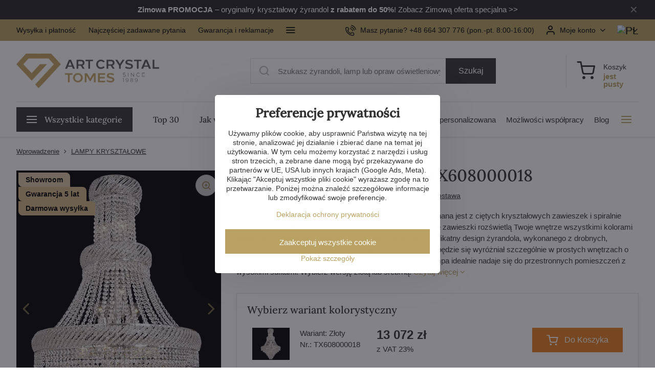

--- FILE ---
content_type: text/html; charset=UTF-8
request_url: https://www.artcrystal.pl/p/3784/zyrandol-brilliant-tx608001018
body_size: 46159
content:

<!DOCTYPE html>
<html  data-lang-code="pl" lang="pl" class="no-js s1-hasHeader1 s1-hasFixedCart" data-lssid="489a9ca6a042">
    <head>
        <meta charset="utf-8">
        		<title>Lampa sufitowa gruszka TX608001018</title>
                    <meta name="description" content="Kryształowa lampa sufitowa w kształcie gruszki składa się z ciętych kryształków i spiralnie ułożonych ciętych koralików.">
        		<meta name="viewport" content="width=device-width, initial-scale=1" />
						         
<script data-privacy-group="script">
var FloxSettings = {
'cartItems': {},'cartProducts': {},'cartType': "slider",'loginType': "slider",'regformType': "slider",'langVer': "" 
}; 
 
</script>
<script data-privacy-group="script">
FloxSettings.img_size = { 'min': "50x50",'small': "120x120",'medium': "440x440",'large': "800x800",'max': "1600x1600",'product_antn': "440x440",'product_detail': "800x800" };
</script>
    <template id="privacy_iframe_info">
    <div class="floxIframeBlockedInfo" data-func-text="Funkcjonalny" data-analytic-text="Analityczny" data-ad-text="Marketing" data-nosnippet="1">
    <div class="floxIframeBlockedInfo__common">
        <div class="likeH3">Zawartość zewnętrzna jest blokowana przez opcje prywatności</div>
        <p>Czy chcesz załadować zawartość zewnętrzną?</p>
    </div>
    <div class="floxIframeBlockedInfo__youtube">
        <div class="likeH3">Filmy z YouTube są blokowane przez opcje prywatności</div>
        <p>Czy chcesz załadować wideo Youtube?</p>
    </div>
    <div class="floxIframeBlockedInfo__buttons">
        <button class="button floxIframeBlockedInfo__once">Zezwól raz</button>
        <button class="button floxIframeBlockedInfo__always" >Zezwalaj zawsze - zgadzam się z typem pliku cookie: </button>
    </div>
    <a class="floxIframeBlockedLink__common" href=""><i class="fa fa-external-link"></i> Otwórz zawartość w nowym oknie</a>
    <a class="floxIframeBlockedLink__youtube" href=""><i class="fa fa-external-link"></i> Otwórz wideo w nowym oknie</a>
</div>
</template>
<script type="text/javascript" data-privacy-group="script">
FloxSettings.options={},FloxSettings.options.MANDATORY=1,FloxSettings.options.FUNC=2,FloxSettings.options.ANALYTIC=4,FloxSettings.options.AD=8;
FloxSettings.options.fullConsent=15;FloxSettings.options.maxConsent=15;FloxSettings.options.consent=0,localStorage.getItem("floxConsent")&&(FloxSettings.options.consent=parseInt(localStorage.getItem("floxConsent")));FloxSettings.options.sync=1;FloxSettings.google_consent2_options={},FloxSettings.google_consent2_options.AD_DATA=1,FloxSettings.google_consent2_options.AD_PERSON=2;FloxSettings.google_consent2_options.consent=-1,localStorage.getItem("floxGoogleConsent2")&&(FloxSettings.google_consent2_options.consent=parseInt(localStorage.getItem("floxGoogleConsent2")));const privacyIsYoutubeUrl=function(e){return e.includes("youtube.com/embed")||e.includes("youtube-nocookie.com/embed")},privacyIsGMapsUrl=function(e){return e.includes("google.com/maps/embed")||/maps\.google\.[a-z]{2,3}\/maps/i.test(e)},privacyGetPrivacyGroup=function(e){var t="";if(e.getAttribute("data-privacy-group")?t=e.getAttribute("data-privacy-group"):e.closest("*[data-privacy-group]")&&(t=e.closest("*[data-privacy-group]").getAttribute("data-privacy-group")),"IFRAME"===e.tagName){let r=e.src||"";privacyIsYoutubeUrl(r)&&(e.setAttribute("data-privacy-group","func"),t="func"),privacyIsGMapsUrl(r)&&(e.setAttribute("data-privacy-group","func"),t="func")}return"regular"===t&&(t="script"),t},privacyBlockScriptNode=function(e){e.type="javascript/blocked";let t=function(r){"javascript/blocked"===e.getAttribute("type")&&r.preventDefault(),e.removeEventListener("beforescriptexecute",t)};e.addEventListener("beforescriptexecute",t)},privacyHandleScriptTag=function(e){let t=privacyGetPrivacyGroup(e);if(t){if("script"===t)return;"mandatory"===t||"func"===t&&FloxSettings.options.consent&FloxSettings.options.FUNC||"analytic"===t&&FloxSettings.options.consent&FloxSettings.options.ANALYTIC||"ad"===t&&FloxSettings.options.consent&FloxSettings.options.AD||privacyBlockScriptNode(e)}else FloxSettings.options.allow_unclassified||privacyBlockScriptNode(e)},privacyShowPlaceholder=function(e){let t=privacyGetPrivacyGroup(e);var r=document.querySelector("#privacy_iframe_info").content.cloneNode(!0),i=r.querySelector(".floxIframeBlockedInfo__always");i.textContent=i.textContent+r.firstElementChild.getAttribute("data-"+t+"-text"),r.firstElementChild.setAttribute("data-"+t,"1"),r.firstElementChild.removeAttribute("data-func-text"),r.firstElementChild.removeAttribute("data-analytic-text"),r.firstElementChild.removeAttribute("data-ad-text");let o=e.parentNode.classList.contains("blockYoutube");if(e.style.height){let a=e.style.height,c=e.style.width;e.setAttribute("data-privacy-style-height",a),r.firstElementChild.style.setProperty("--iframe-h",a),r.firstElementChild.style.setProperty("--iframe-w",c),e.style.height="0"}else if(e.getAttribute("height")){let n=e.getAttribute("height").replace("px",""),l=e.getAttribute("width").replace("px","");e.setAttribute("data-privacy-height",n),n.includes("%")?r.firstElementChild.style.setProperty("--iframe-h",n):r.firstElementChild.style.setProperty("--iframe-h",n+"px"),l.includes("%")?r.firstElementChild.style.setProperty("--iframe-w",l):r.firstElementChild.style.setProperty("--iframe-w",l+"px"),e.setAttribute("height",0)}else if(o&&e.parentNode.style.maxHeight){let s=e.parentNode.style.maxHeight,p=e.parentNode.style.maxWidth;r.firstElementChild.style.setProperty("--iframe-h",s),r.firstElementChild.style.setProperty("--iframe-w",p)}let u=e.getAttribute("data-privacy-src")||"";privacyIsYoutubeUrl(u)?(r.querySelector(".floxIframeBlockedInfo__common").remove(),r.querySelector(".floxIframeBlockedLink__common").remove(),r.querySelector(".floxIframeBlockedLink__youtube").setAttribute("href",u.replace("/embed/","/watch?v="))):u?(r.querySelector(".floxIframeBlockedInfo__youtube").remove(),r.querySelector(".floxIframeBlockedLink__youtube").remove(),r.querySelector(".floxIframeBlockedLink__common").setAttribute("href",u)):(r.querySelector(".floxIframeBlockedInfo__once").remove(),r.querySelector(".floxIframeBlockedInfo__youtube").remove(),r.querySelector(".floxIframeBlockedLink__youtube").remove(),r.querySelector(".floxIframeBlockedLink__common").remove(),r.querySelector(".floxIframeBlockedInfo__always").classList.add("floxIframeBlockedInfo__always--reload")),e.parentNode.insertBefore(r,e.nextSibling),o&&e.parentNode.classList.add("blockYoutube--blocked")},privacyHidePlaceholderIframe=function(e){var t=e.nextElementSibling;if(t&&t.classList.contains("floxIframeBlockedInfo")){let r=e.parentNode.classList.contains("blockYoutube");r&&e.parentNode.classList.remove("blockYoutube--blocked"),e.getAttribute("data-privacy-style-height")?e.style.height=e.getAttribute("data-privacy-style-height"):e.getAttribute("data-privacy-height")?e.setAttribute("height",e.getAttribute("data-privacy-height")):e.classList.contains("invisible")&&e.classList.remove("invisible"),t.remove()}},privacyBlockIframeNode=function(e){var t=e.src||"";""===t&&e.getAttribute("data-src")&&(t=e.getAttribute("data-src")),e.setAttribute("data-privacy-src",t),e.removeAttribute("src"),!e.classList.contains("floxNoPrivacyPlaceholder")&&(!e.style.width||parseInt(e.style.width)>200)&&(!e.getAttribute("width")||parseInt(e.getAttribute("width"))>200)&&(!e.style.height||parseInt(e.style.height)>200)&&(!e.getAttribute("height")||parseInt(e.getAttribute("height"))>200)&&(!e.style.display||"none"!==e.style.display)&&(!e.style.visibility||"hidden"!==e.style.visibility)&&privacyShowPlaceholder(e)},privacyHandleIframeTag=function(e){let t=privacyGetPrivacyGroup(e);if(t){if("script"===t||"mandatory"===t)return;if("func"===t&&FloxSettings.options.consent&FloxSettings.options.FUNC)return;if("analytic"===t&&FloxSettings.options.consent&FloxSettings.options.ANALYTIC||"ad"===t&&FloxSettings.options.consent&FloxSettings.options.AD)return;privacyBlockIframeNode(e)}else{if(FloxSettings.options.allow_unclassified)return;privacyBlockIframeNode(e)}},privacyHandleYoutubeGalleryItem=function(e){if(!(FloxSettings.options.consent&FloxSettings.options.FUNC)){var t=e.closest(".gallery").getAttribute("data-preview-height"),r=e.getElementsByTagName("img")[0],i=r.getAttribute("src").replace(t+"/"+t,"800/800");r.classList.contains("flox-lazy-load")&&(i=r.getAttribute("data-src").replace(t+"/"+t,"800/800")),e.setAttribute("data-href",e.getAttribute("href")),e.setAttribute("href",i),e.classList.replace("ytb","ytbNoConsent")}},privacyBlockPrivacyElementNode=function(e){e.classList.contains("floxPrivacyPlaceholder")?(privacyShowPlaceholder(e),e.classList.add("invisible")):e.style.display="none"},privacyHandlePrivacyElementNodes=function(e){let t=privacyGetPrivacyGroup(e);if(t){if("script"===t||"mandatory"===t)return;if("func"===t&&FloxSettings.options.consent&FloxSettings.options.FUNC)return;if("analytic"===t&&FloxSettings.options.consent&FloxSettings.options.ANALYTIC||"ad"===t&&FloxSettings.options.consent&FloxSettings.options.AD)return;privacyBlockPrivacyElementNode(e)}else{if(FloxSettings.options.allow_unclassified)return;privacyBlockPrivacyElementNode(e)}};function privacyLoadScriptAgain(e){var t=document.getElementsByTagName("head")[0],r=document.createElement("script");r.src=e.getAttribute("src"),t.appendChild(r),e.parentElement.removeChild(e)}function privacyExecuteScriptAgain(e){var t=document.getElementsByTagName("head")[0],r=document.createElement("script");r.textContent=e.textContent,t.appendChild(r),e.parentElement.removeChild(e)}function privacyEnableScripts(){document.querySelectorAll('script[type="javascript/blocked"]').forEach(e=>{let t=privacyGetPrivacyGroup(e);(FloxSettings.options.consent&FloxSettings.options.ANALYTIC&&t.includes("analytic")||FloxSettings.options.consent&FloxSettings.options.AD&&t.includes("ad")||FloxSettings.options.consent&FloxSettings.options.FUNC&&t.includes("func"))&&(e.getAttribute("src")?privacyLoadScriptAgain(e):privacyExecuteScriptAgain(e))})}function privacyEnableIframes(){document.querySelectorAll("iframe[data-privacy-src]").forEach(e=>{let t=privacyGetPrivacyGroup(e);if(!(FloxSettings.options.consent&FloxSettings.options.ANALYTIC&&t.includes("analytic")||FloxSettings.options.consent&FloxSettings.options.AD&&t.includes("ad")||FloxSettings.options.consent&FloxSettings.options.FUNC&&t.includes("func")))return;privacyHidePlaceholderIframe(e);let r=e.getAttribute("data-privacy-src");e.setAttribute("src",r),e.removeAttribute("data-privacy-src")})}function privacyEnableYoutubeGalleryItems(){FloxSettings.options.consent&FloxSettings.options.FUNC&&(document.querySelectorAll(".ytbNoConsent").forEach(e=>{e.setAttribute("href",e.getAttribute("data-href")),e.classList.replace("ytbNoConsent","ytb")}),"function"==typeof initGalleryPlugin&&initGalleryPlugin())}function privacyEnableBlockedContent(e,t){document.querySelectorAll(".floxCaptchaCont").length&&(e&FloxSettings.options.FUNC)!=(t&FloxSettings.options.FUNC)?window.location.reload():(privacyEnableScripts(),privacyEnableIframes(),privacyEnableYoutubeGalleryItems(),"function"==typeof FloxSettings.privacyEnableScriptsCustom&&FloxSettings.privacyEnableScriptsCustom())}
function privacyUpdateConsent(){ FloxSettings.gtm&&(gtag("consent","update",{ad_storage:FloxSettings.options.consent&FloxSettings.options.AD?"granted":"denied",analytics_storage:FloxSettings.options.consent&FloxSettings.options.ANALYTIC?"granted":"denied",functionality_storage:FloxSettings.options.consent&FloxSettings.options.FUNC?"granted":"denied",personalization_storage:FloxSettings.options.consent&FloxSettings.options.FUNC?"granted":"denied",security_storage:FloxSettings.options.consent&FloxSettings.options.FUNC?"granted":"denied",ad_user_data:FloxSettings.google_consent2_options.consent>-1&&FloxSettings.google_consent2_options.consent&FloxSettings.google_consent2_options.AD_DATA?"granted":"denied",ad_personalization:FloxSettings.google_consent2_options.consent>-1&&FloxSettings.google_consent2_options.consent&FloxSettings.google_consent2_options.AD_PERSON?"granted":"denied"}),dataLayer.push({cookie_consent:{marketing:FloxSettings.options.consent&FloxSettings.options.AD?"granted":"denied",analytics:FloxSettings.options.consent&FloxSettings.options.ANALYTIC?"granted":"denied"},event:"cookie_consent"}));if(FloxSettings.sklik&&FloxSettings.sklik.active){var e={rtgId:FloxSettings.sklik.seznam_retargeting_id,consent:FloxSettings.options.consent&&FloxSettings.options.consent&FloxSettings.options.ANALYTIC?1:0};"category"===FloxSettings.sklik.pageType?(e.category=FloxSettings.sklik.category,e.pageType=FloxSettings.sklik.pageType):"offerdetail"===FloxSettings.sklik.pagetype&&(e.itemId=FloxSettings.sklik.itemId,e.pageType=FloxSettings.sklik.pageType),window.rc&&window.rc.retargetingHit&&window.rc.retargetingHit(e)}"function"==typeof loadCartFromLS&&"function"==typeof saveCartToLS&&(loadCartFromLS(),saveCartToLS());}
const observer=new MutationObserver(e=>{e.forEach(({addedNodes:e})=>{e.forEach(e=>{if(FloxSettings.options.consent!==FloxSettings.options.maxConsent){if(1===e.nodeType&&"SCRIPT"===e.tagName)return privacyHandleScriptTag(e);if(1===e.nodeType&&"IFRAME"===e.tagName)return privacyHandleIframeTag(e);if(1===e.nodeType&&"A"===e.tagName&&e.classList.contains("ytb"))return privacyHandleYoutubeGalleryItem(e);if(1===e.nodeType&&"SCRIPT"!==e.tagName&&"IFRAME"!==e.tagName&&e.classList.contains("floxPrivacyElement"))return privacyHandlePrivacyElementNodes(e)}1===e.nodeType&&(e.classList.contains("mainPrivacyModal")||e.classList.contains("mainPrivacyBar"))&&(FloxSettings.options.consent>0&&!FloxSettings.options.forceShow&&-1!==FloxSettings.google_consent2_options.consent?e.style.display="none":FloxSettings.options.consent>0&&-1===FloxSettings.google_consent2_options.consent?e.classList.add("hideBWConsentOptions"):-1!==FloxSettings.google_consent2_options.consent&&e.classList.add("hideGC2ConsentOptions"))})})});observer.observe(document.documentElement,{childList:!0,subtree:!0}),document.addEventListener("DOMContentLoaded",function(){observer.disconnect()});const createElementBackup=document.createElement;document.createElement=function(...e){if("script"!==e[0].toLowerCase())return createElementBackup.bind(document)(...e);let n=createElementBackup.bind(document)(...e);return n.setAttribute("data-privacy-group","script"),n};
</script>

<meta name="referrer" content="no-referrer-when-downgrade">


<link rel="canonical" href="https://www.artcrystal.pl/p/3784/zyrandol-brilliant-tx608001018">
    

<meta property="og:title" content="Lampa sufitowa gruszka TX608001018">
<meta property="og:site_name" content="Artcrystal Tomeš s.r.o.">

<meta property="og:url" content="https://www.artcrystal.pl/p/3784/zyrandol-brilliant-tx608001018">
<meta property="og:description" content="Kryształowa lampa sufitowa w kształcie gruszki składa się z ciętych kryształków i spiralnie ułożonych ciętych koralików.">

<meta name="twitter:card" content="summary_large_image">
<meta name="twitter:title" content="Lampa sufitowa gruszka TX608001018">
<meta name="twitter:description" content="Kryształowa lampa sufitowa w kształcie gruszki składa się z ciętych kryształków i spiralnie ułożonych ciętych koralików.">


        <meta property="og:type" content="product">
    <meta property="og:image" content="https://www.artcrystal.pl/resize/be/1200/630/files/produkty/lustr-brilliant-chandelier-crystal-608001018-62x105cm-15kg-z1.jpg">  
    <meta name="twitter:image" content="https://www.artcrystal.pl/resize/be/1200/630/files/produkty/lustr-brilliant-chandelier-crystal-608001018-62x105cm-15kg-z1.jpg">
    <link href="https://www.artcrystal.pl/resize/be/440/440/files/produkty/lustr-brilliant-chandelier-crystal-608001018-62x105cm-15kg-z1.jpg" rel="previewimage">
<script data-privacy-group="script" type="application/ld+json">
{
    "@context": "https://schema.org",
    "@type": "WebPage",
    "name": "Lampa sufitowa gruszka TX608001018",
    "description": "Kryształowa lampa sufitowa w kształcie gruszki składa się z ciętych kryształków i spiralnie ułożonych ciętych koralików.",
    "image": "https://www.artcrystal.pl/resize/be/440/440/files/produkty/lustr-brilliant-chandelier-crystal-608001018-62x105cm-15kg-z1.jpg"}
</script>
<script data-privacy-group="script" type="application/ld+json">
{
   "@context": "https://schema.org",
    "@type": "Organization",
    "url": "https://artcrystal.pl",
            "logo": "https://www.artcrystal.pl/files/img/logo.png",
        "name": "Artcrystal Tomeš s.r.o.",
    "description": "",
    "email": "feix@artcrystal.cz",
    "telephone": "+420 775 228 988​",
    "address": {
        "@type": "PostalAddress",
        "streetAddress": "Palackého ",
        "addressLocality": "Jablonec nad Nisou ",
        "addressCountry": "CZ",
        "postalCode": "46601"
    },
    "contactPoint": {
        "@type": "ContactPoint",
        "telephone": "+48 664 307 776",
        "email": "feix@artcrystal.cz"
    }}
</script>  
<link rel="alternate" type="application/rss+xml" title="Kanał RSS dla www.artcrystal.pl" href="/e/rss/news">

<link rel="dns-prefetch" href="https://www.byznysweb.cz">
<link rel="preconnect" href="https://www.byznysweb.cz/" crossorigin>
<link rel="preload" href="/erp-templates/skins/flat/universal/fonts/fontawesome-webfont.woff2" as="font" type="font/woff2" crossorigin>
<link href="/erp-templates/260119150558/universal.css" rel="stylesheet" type="text/css" media="all">  



<style type="text/css">
@font-face {
  font-family: 'Lora';
  font-style: normal;
  font-display: swap;
  font-weight: 500;
  src: local(''),
       url('/templates/verona/lora-v35-latin_latin-ext-500.woff2') format('woff2');
}
</style>
<link href="/templates/verona/style.css?260119150558" rel="stylesheet">

  



















  <script src="https://analytics.ahrefs.com/analytics.js" data-key="Y0qC8fJgWa4BttHbc7ofJA" async data-privacy-group="analytic"></script>


<script type="text/javascript" data-privacy-group="analytic">
    (function(c,l,a,r,i,t,y){
        c[a]=c[a]||function(){(c[a].q=c[a].q||[]).push(arguments)};
        t=l.createElement(r);t.async=1;t.src="https://www.clarity.ms/tag/"+i;
        y=l.getElementsByTagName(r)[0];y.parentNode.insertBefore(t,y);
    })(window, document, "clarity", "script", "ukb2jrfxlz");
</script>


  
<script data-privacy-group="regular">
    window.dataLayer = window.dataLayer || [];
    function gtag(){ dataLayer.push(arguments); }
    if(FloxSettings.options) {
        if(FloxSettings.options.consent) {
          gtag('consent', 'default', {
              'ad_storage': (FloxSettings.options.consent & FloxSettings.options.AD)?'granted':'denied',
              'analytics_storage': (FloxSettings.options.consent & FloxSettings.options.ANALYTIC)?'granted':'denied',
              'functionality_storage': (FloxSettings.options.consent & FloxSettings.options.FUNC)?'granted':'denied',
              'personalization_storage': (FloxSettings.options.consent & FloxSettings.options.FUNC)?'granted':'denied',
              'security_storage': (FloxSettings.options.consent & FloxSettings.options.FUNC)?'granted':'denied',
              'ad_user_data': ((FloxSettings.google_consent2_options.consent > -1) && FloxSettings.google_consent2_options.consent & FloxSettings.google_consent2_options.AD_DATA)?'granted':'denied',
              'ad_personalization': ((FloxSettings.google_consent2_options.consent > -1) && FloxSettings.google_consent2_options.consent & FloxSettings.google_consent2_options.AD_PERSON)?'granted':'denied'              
          });
          dataLayer.push({ 'cookie_consent': {
            'marketing': (FloxSettings.options.consent & FloxSettings.options.AD)?'granted':'denied',
            'analytics': (FloxSettings.options.consent & FloxSettings.options.ANALYTIC)?'granted':'denied'
          } });
        } else {
          gtag('consent', 'default', {
              'ad_storage': 'denied',
              'analytics_storage': 'denied',
              'functionality_storage': 'denied',
              'personalization_storage': 'denied',
              'security_storage': 'denied',
              'ad_user_data': 'denied',
              'ad_personalization': 'denied'
          });      
          dataLayer.push({ 'cookie_consent': {
            'marketing': 'denied',
            'analytics': 'denied'
            } 
          });    
        }    
    }
    
    dataLayer.push({
        'pageType' : 'product',
        'value': '10628',
        'currency': 'PLN',
        'contentIds': ["3784_9196"]
            });
 
    FloxSettings.currency = 'PLN';
    FloxSettings.gtm = { 'init': true, 'container_id': 'GTM-WNT6QG8', 'page_type': 'product' };
    </script>

    <!-- Google Tag Manager HEAD -->
<script data-privacy-group="regular">(function(w,d,s,l,i){w[l]=w[l]||[];w[l].push({'gtm.start':
new Date().getTime(),event:'gtm.js'});var f=d.getElementsByTagName(s)[0],
j=d.createElement(s),dl=l!='dataLayer'?'&l='+l:'';j.async=true;j.src=
'//www.googletagmanager.com/gtm.js?id='+i+dl;f.parentNode.insertBefore(j,f);
})(window,document,'script','dataLayer','GTM-WNT6QG8');</script>
 
<script data-privacy-group="mandatory">
    FloxSettings.trackerData = {
                    'cartIds': []
            };
    </script> 
    <link rel="shortcut icon" href="/files/-redesign/logo/logotyp30.jpg">
    <link rel="icon" href="/files/-redesign/logo/logotyp30.jpg?refresh" type="image/x-icon">

		<script data-privacy-group="script">
			FloxSettings.cartType = "same_page";
			FloxSettings.loginType = "custom";
			FloxSettings.regformType = "custom";
		</script>
												<style>
			:root {
				--s1-accentTransparent: #B9A26417;
				--s1-accentComplement: #000;
				--s1-maccentComplement: #000;
				--s1-menuBgComplementTransparent: #000b;
				--s1-menuBgComplementTransparent2: #0002;
				--s1-menuBgComplement: #000;
				--s1-accentDark: #5c5132;
			}
		</style>

		<link rel="stylesheet" href="https://cdnjs.cloudflare.com/ajax/libs/intl-tel-input/17.0.16/css/intlTelInput.css" integrity="sha512-gxWow8Mo6q6pLa1XH/CcH8JyiSDEtiwJV78E+D+QP0EVasFs8wKXq16G8CLD4CJ2SnonHr4Lm/yY2fSI2+cbmw==" crossorigin="anonymous" referrerpolicy="no-referrer" />
</head>
<body class="s1-pt-product   ac-page plVer">
    <!-- Facebook Pixel Code -->
<script type="text/javascript" data-privacy-group="ad">
!function(f,b,e,v,n,t,s){
    if(f.fbq)return;n=f.fbq=function(){
        n.callMethod? n.callMethod.apply(n,arguments):n.queue.push(arguments)
    };
    if(!f._fbq)f._fbq=n;
    n.push=n;n.loaded=!0;n.version='2.0';n.queue=[];t=b.createElement(e);t.async=!0;
    t.src=v;s=b.getElementsByTagName(e)[0];s.parentNode.insertBefore(t,s)
}
(window,document,'script','//connect.facebook.net/en_US/fbevents.js');

    var time = Date.now(),
        eventTime = Math.floor(time / 1000),
        eventId = "PW" + time;   

    fbq('init', '1091409795281999');        
    //console.log('special FB init')
    fbq('track', 'PageView', { }, { 'eventID': eventId });
    FloxSettings.fb_conv = [];
 
    
    function getCookie(name) {
      var value = '; '+document.cookie;
      var parts = value.split('; '+name+'=');
      if (parts.length === 2) return parts.pop().split(';').shift();
      else return null;
    }    
    
    FloxSettings.fb_conv.push({ 
        "event_name": "PageView",
        "event_time": eventTime,
        "event_id": eventId, 
        "event_source_url": window.location.href,
        "action_source": "website",
        "user_data": {
            "fbp": getCookie('_fbp')
        }
    });
    
        
 FloxSettings.currency = 'PLN';FloxSettings.fbremarket = { 'init': true, 'apikey': '1091409795281999' };        
</script>
<!-- End Facebook Pixel Code -->

    <noscript class="noprint">
        <div id="noscript">
            Javascript nie jest obecnie obsługiwany / wyłączany przez tę przeglądarkę. Aby zobaczyć tę stronę, która ma się pojawić, użyj przeglądarki obsługującej Javascript.
            <br>Pomoc:<a href="https://www.enable-javascript.com/" target="_blank">Enable-Javascript.com</a>.
        </div>
    </noscript>
    
    <div class="oCont remodal-bg">
																								
								<aside class="s1-topInfo">
			<div class="iCont">
				<div class="s1-topInfo-close">✕</div>
						                                <div id="box-id-content_top" class="pagebox">
                                                                <div  id="block-3604" class="blockText box blockTextRight">
                                <div class="userHTMLContent">
        
    <p style="text-align: center;"><strong>Zimowa PROMOCJA</strong> – oryginalny kryształowy żyrandol <strong>z rabatem do 50%</strong>! Zobacz <a href="https://www.artcrystal.pl/c/oferta-specjalna" target="_blank">Zimową oferta specjalna &gt;&gt;</a></p>
</div>
	    </div>

                             
                     
                     
            </div> 
    
	
			</div>
		</aside>
	

	
	<section class="s1-headerTop s1-headerTop-style1 noprint">
		<div class="s1-cont flex ai-c">
							<div class="s1-headerTop-left">
					                        <div id="box-id-top_header_left" class="pagebox">
                                                            	<nav class="s1-topNav">
		<ul class="s1-topNav-items">
																				<li class="s1-topNav-item ">
						<a class="s1-topNav-link " href="/darmowa-wysylka" >
														<span class="s1-topNav-linkText">Wysyłka i płatność</span>
						</a>
					</li>
																								<li class="s1-topNav-item ">
						<a class="s1-topNav-link " href="/pytania-faq" >
														<span class="s1-topNav-linkText">Najczęściej zadawane pytania</span>
						</a>
					</li>
																								<li class="s1-topNav-item ">
						<a class="s1-topNav-link " href="/gwarancja-5-lat" >
														<span class="s1-topNav-linkText">Gwarancja i reklamacje</span>
						</a>
					</li>
																								<li class="s1-topNav-item ">
						<a class="s1-topNav-link " href="/warunki-sprzedazy" >
														<span class="s1-topNav-linkText">Warunki sprzedaży</span>
						</a>
					</li>
									</ul>
	</nav>


                             
            </div> 
    
				</div>
										<div class="s1-headerTop-right flex ml-a">
        				                <nav class="ac-header-phone">
                                <a class="s1-topNav-link" href="tel:+48664307776">
                                        <i class="navIcon navIconBWSet imgIcon50"><svg xmlns="http://www.w3.org/2000/svg" width="32.363" height="32.696" viewBox="0 0 32.363 32.696" fill="currentColor">
    <path d="M50.089,33.454a1.089,1.089,0,0,1-1.057-.818A16.444,16.444,0,0,0,36.816,20.8a1.085,1.085,0,1,1,.485-2.116A18.64,18.64,0,0,1,51.148,32.1a1.085,1.085,0,0,1-.789,1.319A1.146,1.146,0,0,1,50.089,33.454Z" transform="translate(-18.819 -18.652)"/>
    <path d="M45.271,36.015a1.091,1.091,0,0,1-1.08-.933,11.093,11.093,0,0,0-9.62-9.407,1.085,1.085,0,1,1,.271-2.153A13.276,13.276,0,0,1,46.353,34.778,1.086,1.086,0,0,1,45.425,36,1.151,1.151,0,0,1,45.271,36.015Z" transform="translate(-18.819 -18.652)"/>
    <path d="M40.16,37.721a1.088,1.088,0,0,1-1.091-1.085,5.871,5.871,0,0,0-5.884-5.846,1.085,1.085,0,1,1,0-2.17,8.051,8.051,0,0,1,8.067,8.016A1.089,1.089,0,0,1,40.16,37.721Z" transform="translate(-18.819 -18.652)"/>
    <path d="M40.781,51.348l-.179,0c-6.259-.15-21.417-6.59-21.781-21.646a4.416,4.416,0,0,1,4.195-4.873l1.667-.04c1.493-.022,4.368,1.1,4.478,5.638.1,4.086-1.181,4.893-1.953,5.009a1.073,1.073,0,0,1-.138.013l-.32.007a16.914,16.914,0,0,0,8.062,8.011l.007-.317a1.285,1.285,0,0,1,.012-.138c.118-.767.929-2.037,5.042-1.941,4.569.11,5.709,2.959,5.672,4.451l-.04,1.657a4.594,4.594,0,0,1-.661,2.126A4.425,4.425,0,0,1,40.781,51.348ZM24.763,26.956h-.027L23.069,27c-.491.022-2.123.281-2.066,2.651.352,14.5,15.42,19.427,19.652,19.528,2.388.091,2.645-1.564,2.668-2.063l.04-1.646c.018-.74-.7-2.161-3.542-2.229a6.37,6.37,0,0,0-2.828.344l-.005.2a1.988,1.988,0,0,1-.9,1.613,2.014,2.014,0,0,1-1.841.184,18.874,18.874,0,0,1-9.628-9.568,1.973,1.973,0,0,1,.186-1.828,2.006,2.006,0,0,1,1.622-.9l.2,0a6.306,6.306,0,0,0,.346-2.809C26.911,27.686,25.516,26.956,24.763,26.956Zm10.3,16.612h0Z" transform="translate(-18.819 -18.652)"/>
</svg>
</i>

                                    <span class="s1-topNav-linkText">Masz pytanie? +48 664 307 776 (pon.-pt. 8:00-16:00)</span>
                                </a>                    
                    </nav>
                    											<div class="s1-dropDown s1-loginDropdown">
	<a href="/e/login" class="s1-dropDown-toggler">
		<i class="s1-icon s1-icon-user s1-dropDown-icon" aria-hidden="true"></i>
		<span class="s1-dropDown-title">Moje konto</span>
		<i class="fa fa-angle-down s1-dropDown-arrow"></i>
	</a>
        <span class="s1-dropDown-overlay"></span>    
    <div class="s1-dropDown-items ac-login">    
        <form  class="ac-login__panel" action="/e/login/auth/2zv57gyhml6nncd49e18707ktu/pl" method="post" data-ajax-url="/e/login/ajax_login">
            <em>Witamy ponownie!</em>                  
            <h3 class="asH1">Zaloguj się</h3>
            <div class="valErrors boxSimple"></div>

            <p class="ac-login__input-cont">
                <label class="inputLabel
 labelNewline">
<span class="labelText invisible">
E-mail:<span class="asterix">*</span></span>
<input class="textInput" type="email" name="username" 
 maxlength="255" size="15" 
 value="" placeholder="E-mail *"
   required="required">
<span class="toolTip">
<span class="toolTipText">E-mail</span>
</span>            
</label>
            </p>
            <p class="ac-login__input-cont">
                <label class="inputLabel
 labelNewline">
<span class="labelText invisible">
Hasło:<span class="asterix">*</span></span>
<input class="textInput" type="password" name="password" 
 maxlength="255" size="15" 
 value="" placeholder="Hasło *"
   required="required">
<span class="showPass invisible"><i class="fa fa-fw fa-eye"></i></span><span class="toolTip">
<span class="toolTipText">Hasło</span>
</span>            
</label>
            </p>
            <p class="ac-login__forgot-pass">
                <a href="/e/login/forgotten_password" class="s1-loginbox-link">Zapomniane hasło</a>
            </p>
                        <div class="ac-login__button-cont">
                <div class="privacyPolicies" data-nosnippet="1">
    <label class="policyEventCont policyHidden" data-policytype="checkbox" data-policyid="35" data-event="login" id="login-p35-cont" data-permanency="single_use" data-policyaction="offer">
    <span class="policyInputCont">
    <input name="policy_35"         
            type="hidden" value="1"
        >
    </span>
    <span class="policyText">Rejestrując się, wyrażasz zgodę na <a href="https://www.artcrystal.pl/polityka-prywatnosci-gdpr" target="_blank">przetwarzanie danych osobowych.</a></span>
</label>
</div>

                <button class="submit submitLog" type="submit">Zaloguj się</button>
            </div>
        </form>
        <div class="ac-login__registration">
            <em>Nie masz jeszcze konta?</em>     
            <h3 class="asH1">Zarejestruj się teraz i ciesz się tymi korzyściami:</h3>
            <ul class="ac-login__register-motivation">
                <li>Do 20% zniżki na wybrane produkty</li>
                <li>Ekskluzywne oferty dla zarejestrowanych użytkowników</li>
                <li>Łatwiejsze zakupy</li>
                <li>Przegląd historii zamówień</li>
                            </ul>
            <div class="ac-login__button-cont">
                <a href="/e/account/register" class="s1-loginbox-link button buttonAlternate">Zarejestruj się</a>
            </div>
        </div>
    </div>
</div>
																	<div class="s1-flags s1-dropDown">
		<button class="s1-flags-currentLang s1-dropDown-toggler">
			<img class="s1-flag-img s1-dropDown-img" src="/erp/images/flags/flat/24/PL.png" alt="PL">
			<i class="fa fa-angle-down s1-dropDown-arrow"></i>
		</button>
		<ul class="s1-flags-dropDown s1-dropDown-items">
											<li class="s1-dropDown-item">
					<a class="s1-flags-lang s1-dropDown-link flag-cz" href="https://www.artcrystal.cz/p/3784/:r">
						<img class="s1-flag-img s1-dropDown-img" src="/erp/images/flags/flat/24/CZ.png" alt="CZ">
											</a>
				</li>
				        									<li class="s1-dropDown-item">
					<a class="s1-flags-lang s1-dropDown-link flag-sk" href="https://www.artcrystal.sk/p/3784/:r">
						<img class="s1-flag-img s1-dropDown-img" src="/erp/images/flags/flat/24/SK.png" alt="SK">
											</a>
				</li>
				        					        									<li class="s1-dropDown-item">
					<a class="s1-flags-lang s1-dropDown-link flag-de" href="https://www.artcrystal.de/p/3784/:r">
						<img class="s1-flag-img s1-dropDown-img" src="/erp/images/flags/flat/24/DE.png" alt="DE">
											</a>
				</li>
				        									<li class="s1-dropDown-item">
					<a class="s1-flags-lang s1-dropDown-link flag-en" href="https://www.artcrystal.eu/p/3784/:r">
						<img class="s1-flag-img s1-dropDown-img" src="/erp/images/flags/flat/24/EN.png" alt="EN">
											</a>
				</li>
				        									<li class="s1-dropDown-item">
					<a class="s1-flags-lang s1-dropDown-link flag-ru" href="https://www.artcrystaltomes.ru/p/3784/:r">
						<img class="s1-flag-img s1-dropDown-img" src="/erp/images/flags/flat/24/RU.png" alt="RU">
											</a>
				</li>
				        									<li class="s1-dropDown-item">
					<a class="s1-flags-lang s1-dropDown-link flag-es" href="https://www.artcrystal.es/p/3784/:r">
						<img class="s1-flag-img s1-dropDown-img" src="/erp/images/flags/flat/24/ES.png" alt="ES">
											</a>
				</li>
				        			</ul>
	</div>

									</div>
					</div>
	</section>
<header class="s1-header s1-header-style1  noprint">
	<section class="s1-header-cont s1-cont flex">
		<div class="s1-header-logo">
							<a class="s1-imglogo" href="/"><img src="/files/img/logo.png" alt="Logo"></a>
					</div>
		<div class="ac-orderPageHeader__info invisible" style="--photo: url(/files/img/obchodnici/fotka2.webp)">
			<span>Masz pytanie? +48 664 307 776 (pon.-pt. 8:00-16:00)</span>
		</div>
		<div class="s1-header-actions flex">
						<div class="s1-header-action s1-header-action--phone">
				<a class="s1-header-actionLink" href="tel:+48664307776" title="Telefon">
					                                                    <svg width='20' height='20' viewBox='0 0 20 20'>
        <use xlink:href="/templates/verona/img/icons-v19.svg#phone_basic" >
        </use>
    </svg>
							
				</a>
			</div>
						<div class="s1-header-search">
				<!-- search activator -->
				<div class="s1-header-action m-hide">
					<a href="/e/search" title="Szukaj" class="s1-header-actionLink s1-searchActivatorJS"><i class="s1-icon s1-icon-search"></i></a>
				</div>
					<form action="/e/search" method="get" class="siteSearchForm s1-topSearch-form">
		<div class="siteSearchCont s1-topSearch">
			<label class="s1-siteSearch-label flex">
				<i class="s1-icon s1-icon-search rm-hide"></i>
				<input data-pages="Strony" data-products="Produkty" data-categories="Kategorie" data-news="Nowości" data-brands="Linia produktowa" class="siteSearchInput" id="s1-small-search" placeholder="Szukasz żyrandoli, lamp lub opraw oświetleniowych?" name="word" type="text" value="">
				<button class="button" type="submit">Szukaj</button>
			</label>
		</div>
	</form>

			</div>
						<!-- TODO: Telefon -->
			<!-- cart -->
			<div class="s1-headerCart-outer">
				            
    		<div class="s1-header-action s1-headerCart">
			<a class="s1-header-actionLink smallCart" href="/e/cart/index" title="Koszyk">
				<i class="s1-icon s1-icon-shopping-cart"></i>
				<span class="smallCartItems buttonCartInvisible invisible">0</span>
				<div class="s1-scText rl-hide">
					<span class="s1-scTitle">Koszyk</span>
					<span class="smallCartTotal smallCartPrice" data-pieces="0" data-empty="jest pusty">0 zł </span>
				</div>
			</a>
			<div id="s1-customSmallCartCont" class="s1-smallCart-wrapper ac-cart ac-cart--floating"></div>
		</div>
    
			</div>
			<!-- menu -->
						<div class="s1-header-action l-hide">
				<button aria-label="Menu" class="s1-header-actionLink s1-menuActivatorJS"><i class="s1-icon s1-icon-menu"></i></button>
			</div>
					</div>
	</section>
		<div class="s1-menu-section ">
					<div class="s1-menu-overlay s1-menuActivatorJS l-hide"></div>
			<div class="s1-menu-wrapper">
				<div class="s1-menu-header l-hide">
					Menu
					<span class="s1-menuClose s1-menuActivatorJS">✕</span>
				</div>
				<div class="s1-menu-cont s1-cont">
											                                                         
    <nav class="s1-menu s1-menu-center ac-menu">
        <ul class="s1-menu-items">
                                            
                                                                                                                                                            
                                    <li class="s1-menu-item ac-menu__cats hasSubmenu s1-sub-group ">
                        <a class="s1-menu-link " href="/wybierz-zyrandole-krysztalowe-wedlug-typu">
                                                        <span>Wszystkie kategorie</span>
                            <i class="s1-menuChevron fa fa-angle-right"></i>                        </a>
                                                                                                            				
	 
													    <nav class="ac-menu__cats-submenu s1-submenu-items level-1">
											
																								
							<li class="s1-submenu-item level-1 ac-menu__cats-item  ac-menu__cats-item--anc hasSubmenu">
					<a href="/wybierz-zyrandole-krysztalowe-wedlug-typu" class="s1-submenu-link ac-menu__cats-link">
																					                                                                        <svg width='20' height='20' viewBox='0 0 20 20'>
        <use xlink:href="/templates/verona/img/icons-v19.svg#lustr" >
        </use>
    </svg>

    
																		    <span>Żyrandole według typu</span>
                        <i class="s1-menuChevron fa fa-angle-right"></i>					</a>
                                            <ul class="s1-submenu-items level-2">
								<li class="s1-submenu-item level-2  hasSubmenu  ">
																				<a class="s1-submenu-image rl-hide" href="/wybierz-zyrandole-krysztalowe-wedlug-typu/zyrandole-krysztalowe">
						<img class="s1-submenu-img flox-lazy-load" data-src="/files/img/menu/kristalove-lustry.webp" alt="Żyrandole Kryształowe | ArtCrystal.pl" loading="lazy">
					</a>
					                    
					<a href="/wybierz-zyrandole-krysztalowe-wedlug-typu/zyrandole-krysztalowe" class="s1-submenu-link ">
						<span>Żyrandole kryształowe</span>
						<i class="s1-menuChevron fa fa-angle-right "></i>					</a>
																		     
                                        											
											            
            
			<ul class="s1-submenu-items level-3">
								<li class="s1-submenu-item level-3    ">
															                    
					<a href="/wybierz-zyrandole-krysztalowe-wedlug-typu/zyrandole-krysztalowe/klasyczne" class="s1-submenu-link ">
						<span>Klasyczne</span>
											</a>
									</li>
								<li class="s1-submenu-item level-3    ">
															                    
					<a href="/wybierz-zyrandole-krysztalowe-wedlug-typu/zyrandole-krysztalowe/nowoczesne" class="s1-submenu-link ">
						<span>Nowoczesne</span>
											</a>
									</li>
								<li class="s1-submenu-item level-3    ">
															                    
					<a href="/wybierz-zyrandole-krysztalowe-wedlug-typu/zyrandole-krysztalowe/ekskluzywne" class="s1-submenu-link ">
						<span>Ekskluzywne</span>
											</a>
									</li>
								<li class="s1-submenu-item level-3    ">
															                    
					<a href="/wybierz-zyrandole-krysztalowe-wedlug-typu/zyrandole-krysztalowe/zyrandole-ciete" class="s1-submenu-link ">
						<span>Żyrandole cięte</span>
											</a>
									</li>
								<li class="s1-submenu-item level-3    hidden">
															                    
					<a href="/wybierz-zyrandole-krysztalowe-wedlug-typu/zyrandole-krysztalowe/z-abazurami" class="s1-submenu-link ">
						<span>Z abażurami</span>
											</a>
									</li>
								<li class="s1-submenu-item level-3    hidden">
															                    
					<a href="/wybierz-zyrandole-krysztalowe-wedlug-typu/zyrandole-krysztalowe/maria-teresa" class="s1-submenu-link ">
						<span>Maria Teresa</span>
											</a>
									</li>
								<li class="s1-submenu-item level-3    hidden">
															                    
					<a href="/wybierz-zyrandole-krysztalowe-wedlug-typu/zyrandole-krysztalowe/szklane" class="s1-submenu-link ">
						<span>Szklane</span>
											</a>
									</li>
								<li class="s1-submenu-item level-3    hidden">
															                    
					<a href="/wybierz-zyrandole-krysztalowe-wedlug-typu/zyrandole-krysztalowe/kolorowe" class="s1-submenu-link ">
						<span>Kolorowe</span>
											</a>
									</li>
								<li class="s1-submenu-item level-3    hidden">
															                    
					<a href="/wybierz-zyrandole-krysztalowe-wedlug-typu/zyrandole-krysztalowe/najczesciej-kupowane" class="s1-submenu-link ">
						<span>Najczęściej kupowane</span>
											</a>
									</li>
								<li class="s1-submenu-item level-3    hidden">
															                    
					<a href="/wybierz-zyrandole-krysztalowe-wedlug-typu/zyrandole-krysztalowe/nowosci" class="s1-submenu-link ">
						<span>Nowości</span>
											</a>
									</li>
												<li class="s1-submenu-item level-3 s1-submenu-showmore rl-hide">
					<a class="s1-submenu-link s1-submenu-linkShowmore" href="">+ Więcej kategorii</a>
				</li>
							</ul>
		    
															</li>
								<li class="s1-submenu-item level-2  hasSubmenu  ">
																				<a class="s1-submenu-image rl-hide" href="/wybierz-zyrandole-krysztalowe-wedlug-typu/lampy-krysztalowe">
						<img class="s1-submenu-img flox-lazy-load" data-src="/files/img/menu/stropni-svitidla.webp" alt="Lampy Kryształowe | ArtCrystal.pl" loading="lazy">
					</a>
					                    
					<a href="/wybierz-zyrandole-krysztalowe-wedlug-typu/lampy-krysztalowe" class="s1-submenu-link ">
						<span>Lampy sufitowe</span>
						<i class="s1-menuChevron fa fa-angle-right "></i>					</a>
																		     
                                        											
											            
            
			<ul class="s1-submenu-items level-3">
								<li class="s1-submenu-item level-3    ">
															                    
					<a href="/wybierz-zyrandole-krysztalowe-wedlug-typu/lampy-krysztalowe/lampy-przy-suficie" class="s1-submenu-link ">
						<span>Lampy przy suficie</span>
											</a>
									</li>
								<li class="s1-submenu-item level-3    ">
															                    
					<a href="/wybierz-zyrandole-krysztalowe-wedlug-typu/lampy-krysztalowe/sufitowe-koszyk" class="s1-submenu-link ">
						<span>Koszyk</span>
											</a>
									</li>
								<li class="s1-submenu-item level-3    ">
															                    
					<a href="/wybierz-zyrandole-krysztalowe-wedlug-typu/lampy-krysztalowe/sufitowe-kwadratowe" class="s1-submenu-link ">
						<span>Kwadratowe</span>
											</a>
									</li>
								<li class="s1-submenu-item level-3    ">
															                    
					<a href="/wybierz-zyrandole-krysztalowe-wedlug-typu/lampy-krysztalowe/spiralne" class="s1-submenu-link ">
						<span>Spiralne</span>
											</a>
									</li>
								<li class="s1-submenu-item level-3    hidden">
															                    
					<a href="/wybierz-zyrandole-krysztalowe-wedlug-typu/lampy-krysztalowe/wiszace" class="s1-submenu-link ">
						<span>Wiszące</span>
											</a>
									</li>
								<li class="s1-submenu-item level-3    hidden">
															                    
					<a href="/wybierz-zyrandole-krysztalowe-wedlug-typu/lampy-krysztalowe/oprawy-wpuszczane" class="s1-submenu-link ">
						<span>Oprawy wpuszczane</span>
											</a>
									</li>
								<li class="s1-submenu-item level-3    hidden">
															                    
					<a href="/wybierz-zyrandole-krysztalowe-wedlug-typu/lampy-krysztalowe/luksusowe" class="s1-submenu-link ">
						<span>Luksusowe</span>
											</a>
									</li>
								<li class="s1-submenu-item level-3    hidden">
															                    
					<a href="/wybierz-zyrandole-krysztalowe-wedlug-typu/lampy-krysztalowe/vintage" class="s1-submenu-link ">
						<span>Vintage</span>
											</a>
									</li>
								<li class="s1-submenu-item level-3    hidden">
															                    
					<a href="/wybierz-zyrandole-krysztalowe-wedlug-typu/lampy-krysztalowe/industrialne" class="s1-submenu-link ">
						<span>Industrialne</span>
											</a>
									</li>
								<li class="s1-submenu-item level-3    hidden">
															                    
					<a href="/wybierz-zyrandole-krysztalowe-wedlug-typu/lampy-krysztalowe/retro" class="s1-submenu-link ">
						<span>Retro</span>
											</a>
									</li>
								<li class="s1-submenu-item level-3    hidden">
															                    
					<a href="/wybierz-zyrandole-krysztalowe-wedlug-typu/lampy-krysztalowe/zamkowe" class="s1-submenu-link ">
						<span>Zamkowe</span>
											</a>
									</li>
								<li class="s1-submenu-item level-3    hidden">
															                    
					<a href="/wybierz-zyrandole-krysztalowe-wedlug-typu/lampy-krysztalowe/miejske" class="s1-submenu-link ">
						<span>Miejske</span>
											</a>
									</li>
												<li class="s1-submenu-item level-3 s1-submenu-showmore rl-hide">
					<a class="s1-submenu-link s1-submenu-linkShowmore" href="">+ Więcej kategorii</a>
				</li>
							</ul>
		    
															</li>
								<li class="s1-submenu-item level-2  hasSubmenu  ">
																				<a class="s1-submenu-image rl-hide" href="/wybierz-zyrandole-krysztalowe-wedlug-typu/nowoczesne-oswietlenie">
						<img class="s1-submenu-img flox-lazy-load" data-src="/files/img/menu/moderni-svetla.webp" alt="" loading="lazy">
					</a>
					                    
					<a href="/wybierz-zyrandole-krysztalowe-wedlug-typu/nowoczesne-oswietlenie" class="s1-submenu-link ">
						<span>Nowoczesne oświetlenie</span>
						<i class="s1-menuChevron fa fa-angle-right "></i>					</a>
																		     
                                        											
											            
            
			<ul class="s1-submenu-items level-3">
								<li class="s1-submenu-item level-3    ">
															                    
					<a href="/wybierz-zyrandole-krysztalowe-wedlug-typu/nowoczesne-oswietlenie/nowoczesne-lampy-sufitowe" class="s1-submenu-link ">
						<span>Nowoczesne lampy sufitowe</span>
											</a>
									</li>
								<li class="s1-submenu-item level-3    ">
															                    
					<a href="/wybierz-zyrandole-krysztalowe-wedlug-typu/nowoczesne-oswietlenie/nowoczesne-lampy-wiszace" class="s1-submenu-link ">
						<span>Nowoczesne lampy wiszące</span>
											</a>
									</li>
								<li class="s1-submenu-item level-3    ">
															                    
					<a href="/wybierz-zyrandole-krysztalowe-wedlug-typu/nowoczesne-oswietlenie/nowoczesne-zyrandole" class="s1-submenu-link ">
						<span>Nowoczesne żyrandole</span>
											</a>
									</li>
								<li class="s1-submenu-item level-3    ">
															                    
					<a href="/wybierz-zyrandole-krysztalowe-wedlug-typu/nowoczesne-oswietlenie/designerskie-zyrandole" class="s1-submenu-link ">
						<span>Designerskie żyrandole</span>
											</a>
									</li>
								<li class="s1-submenu-item level-3    hidden">
															                    
					<a href="/wybierz-zyrandole-krysztalowe-wedlug-typu/nowoczesne-oswietlenie/designerskie-lampy-sufitowe" class="s1-submenu-link ">
						<span>Designerskie lampy sufitowe</span>
											</a>
									</li>
								<li class="s1-submenu-item level-3    hidden">
															                    
					<a href="/wybierz-zyrandole-krysztalowe-wedlug-typu/nowoczesne-oswietlenie/designerskie-lampy-wiszace" class="s1-submenu-link ">
						<span>Designerskie lampy wiszące</span>
											</a>
									</li>
												<li class="s1-submenu-item level-3 s1-submenu-showmore rl-hide">
					<a class="s1-submenu-link s1-submenu-linkShowmore" href="">+ Więcej kategorii</a>
				</li>
							</ul>
		    
															</li>
								<li class="s1-submenu-item level-2  hasSubmenu  ">
																				<a class="s1-submenu-image rl-hide" href="/wybierz-zyrandole-krysztalowe-wedlug-typu/zyrandole-mosiezne">
						<img class="s1-submenu-img flox-lazy-load" data-src="/files/img/menu/mosazne-lustry.webp" alt="Żyrandole mosiężne - Eleganckie oświetlenie | ArtCrystal" loading="lazy">
					</a>
					                    
					<a href="/wybierz-zyrandole-krysztalowe-wedlug-typu/zyrandole-mosiezne" class="s1-submenu-link ">
						<span>Żyrandole mosiężne</span>
						<i class="s1-menuChevron fa fa-angle-right "></i>					</a>
																		     
                                        											
											            
            
			<ul class="s1-submenu-items level-3">
								<li class="s1-submenu-item level-3    ">
															                    
					<a href="/wybierz-zyrandole-krysztalowe-wedlug-typu/zyrandole-mosiezne/mosiezne-odlewane" class="s1-submenu-link ">
						<span>Mosiężne odlewane</span>
											</a>
									</li>
								<li class="s1-submenu-item level-3    ">
															                    
					<a href="/wybierz-zyrandole-krysztalowe-wedlug-typu/zyrandole-mosiezne/z-ramionami-metalu" class="s1-submenu-link ">
						<span>Z ramionami metalu</span>
											</a>
									</li>
								<li class="s1-submenu-item level-3    ">
															                    
					<a href="/wybierz-zyrandole-krysztalowe-wedlug-typu/zyrandole-mosiezne/klasyczne-mosiezne" class="s1-submenu-link ">
						<span>Klasyczne mosiężne</span>
											</a>
									</li>
								<li class="s1-submenu-item level-3    ">
															                    
					<a href="/wybierz-zyrandole-krysztalowe-wedlug-typu/zyrandole-mosiezne/rustykalne" class="s1-submenu-link ">
						<span>Rustykalne</span>
											</a>
									</li>
								<li class="s1-submenu-item level-3    hidden">
															                    
					<a href="/wybierz-zyrandole-krysztalowe-wedlug-typu/zyrandole-mosiezne/sufitowe-mosiezne" class="s1-submenu-link ">
						<span>Sufitowe mosiężne</span>
											</a>
									</li>
												<li class="s1-submenu-item level-3 s1-submenu-showmore rl-hide">
					<a class="s1-submenu-link s1-submenu-linkShowmore" href="">+ Więcej kategorii</a>
				</li>
							</ul>
		    
															</li>
								<li class="s1-submenu-item level-2  hasSubmenu  ">
																				<a class="s1-submenu-image rl-hide" href="/wybierz-zyrandole-krysztalowe-wedlug-typu/duze-zyrandole">
						<img class="s1-submenu-img flox-lazy-load" data-src="/files/img/menu/velke-lustry.webp" alt="" loading="lazy">
					</a>
					                    
					<a href="/wybierz-zyrandole-krysztalowe-wedlug-typu/duze-zyrandole" class="s1-submenu-link ">
						<span>Żyrandole duże</span>
						<i class="s1-menuChevron fa fa-angle-right "></i>					</a>
																		     
                                        											
											            
            
			<ul class="s1-submenu-items level-3">
								<li class="s1-submenu-item level-3    ">
															                    
					<a href="/wybierz-zyrandole-krysztalowe-wedlug-typu/duze-zyrandole/duze-krysztalowe" class="s1-submenu-link ">
						<span>Duże kryształowe</span>
											</a>
									</li>
								<li class="s1-submenu-item level-3    ">
															                    
					<a href="/wybierz-zyrandole-krysztalowe-wedlug-typu/duze-zyrandole/duze-mosiezne" class="s1-submenu-link ">
						<span>Duże mosiężne</span>
											</a>
									</li>
								<li class="s1-submenu-item level-3    ">
															                    
					<a href="/wybierz-zyrandole-krysztalowe-wedlug-typu/duze-zyrandole/duze-lampy-krysztalowe" class="s1-submenu-link ">
						<span>Duże lampy kryształowe</span>
											</a>
									</li>
								<li class="s1-submenu-item level-3    ">
															                    
					<a href="/wybierz-zyrandole-krysztalowe-wedlug-typu/duze-zyrandole/maria-teresa-duze" class="s1-submenu-link ">
						<span>Maria Teresa duże</span>
											</a>
									</li>
								<li class="s1-submenu-item level-3    hidden">
															                    
					<a href="/wybierz-zyrandole-krysztalowe-wedlug-typu/duze-zyrandole/projekty-klasyczne" class="s1-submenu-link ">
						<span>Projekty klasyczne</span>
											</a>
									</li>
								<li class="s1-submenu-item level-3    hidden">
															                    
					<a href="/wybierz-zyrandole-krysztalowe-wedlug-typu/duze-zyrandole/projekty-nowoczesne" class="s1-submenu-link ">
						<span>Projekty nowoczesne</span>
											</a>
									</li>
												<li class="s1-submenu-item level-3 s1-submenu-showmore rl-hide">
					<a class="s1-submenu-link s1-submenu-linkShowmore" href="">+ Więcej kategorii</a>
				</li>
							</ul>
		    
															</li>
								<li class="s1-submenu-item level-2  hasSubmenu  ">
																				<a class="s1-submenu-image rl-hide" href="/wybierz-zyrandole-krysztalowe-wedlug-typu/kinkiety">
						<img class="s1-submenu-img flox-lazy-load" data-src="/files/img/menu/nastenna-svitidla.webp" alt="" loading="lazy">
					</a>
					                    
					<a href="/wybierz-zyrandole-krysztalowe-wedlug-typu/kinkiety" class="s1-submenu-link ">
						<span>Kinkiety</span>
						<i class="s1-menuChevron fa fa-angle-right "></i>					</a>
																		     
                                        											
											            
            
			<ul class="s1-submenu-items level-3">
								<li class="s1-submenu-item level-3    ">
															                    
					<a href="/wybierz-zyrandole-krysztalowe-wedlug-typu/kinkiety/klasyczne" class="s1-submenu-link ">
						<span>Klasyczne</span>
											</a>
									</li>
								<li class="s1-submenu-item level-3    ">
															                    
					<a href="/wybierz-zyrandole-krysztalowe-wedlug-typu/kinkiety/z-krysztalkami" class="s1-submenu-link ">
						<span>z kryształkami</span>
											</a>
									</li>
								<li class="s1-submenu-item level-3    ">
															                    
					<a href="/wybierz-zyrandole-krysztalowe-wedlug-typu/kinkiety/mosiezne" class="s1-submenu-link ">
						<span>Mosiężne</span>
											</a>
									</li>
								<li class="s1-submenu-item level-3    ">
															                    
					<a href="/wybierz-zyrandole-krysztalowe-wedlug-typu/kinkiety/maria-teresa" class="s1-submenu-link ">
						<span>Maria Teresa</span>
											</a>
									</li>
								<li class="s1-submenu-item level-3    hidden">
															                    
					<a href="/wybierz-zyrandole-krysztalowe-wedlug-typu/kinkiety/nowoczesne" class="s1-submenu-link ">
						<span>Nowoczesne</span>
											</a>
									</li>
								<li class="s1-submenu-item level-3    hidden">
															                    
					<a href="/wybierz-zyrandole-krysztalowe-wedlug-typu/kinkiety/kolorowe" class="s1-submenu-link ">
						<span>Kolorowe</span>
											</a>
									</li>
												<li class="s1-submenu-item level-3 s1-submenu-showmore rl-hide">
					<a class="s1-submenu-link s1-submenu-linkShowmore" href="">+ Więcej kategorii</a>
				</li>
							</ul>
		    
															</li>
								<li class="s1-submenu-item level-2  hasSubmenu  ">
																				<a class="s1-submenu-image rl-hide" href="/wybierz-zyrandole-krysztalowe-wedlug-typu/lampy">
						<img class="s1-submenu-img flox-lazy-load" data-src="/files/img/menu/lampy.webp" alt="Lampy i inne oświetlenie - ArtCrystal.pl" loading="lazy">
					</a>
					                    
					<a href="/wybierz-zyrandole-krysztalowe-wedlug-typu/lampy" class="s1-submenu-link ">
						<span>Lampy</span>
						<i class="s1-menuChevron fa fa-angle-right "></i>					</a>
																		     
                                        											
											            
            
			<ul class="s1-submenu-items level-3">
								<li class="s1-submenu-item level-3    ">
															                    
					<a href="/wybierz-zyrandole-krysztalowe-wedlug-typu/lampy/stolowe-krysztalowe" class="s1-submenu-link ">
						<span>Stołowe kryształowe</span>
											</a>
									</li>
								<li class="s1-submenu-item level-3    ">
															                    
					<a href="/wybierz-zyrandole-krysztalowe-wedlug-typu/lampy/stolowe-nowoczesne" class="s1-submenu-link ">
						<span>Stołowe nowoczesne</span>
											</a>
									</li>
								<li class="s1-submenu-item level-3    ">
															                    
					<a href="/wybierz-zyrandole-krysztalowe-wedlug-typu/lampy/stolowe-mosiezne" class="s1-submenu-link ">
						<span>Stołowe mosiężne</span>
											</a>
									</li>
								<li class="s1-submenu-item level-3    ">
															                    
					<a href="/wybierz-zyrandole-krysztalowe-wedlug-typu/lampy/stolowe-z-krysztalkami" class="s1-submenu-link ">
						<span>Stołowe z kryształkami</span>
											</a>
									</li>
								<li class="s1-submenu-item level-3    hidden">
															                    
					<a href="/wybierz-zyrandole-krysztalowe-wedlug-typu/lampy/podlogowe-stojace" class="s1-submenu-link ">
						<span>Podłogowe stojące</span>
											</a>
									</li>
												<li class="s1-submenu-item level-3 s1-submenu-showmore rl-hide">
					<a class="s1-submenu-link s1-submenu-linkShowmore" href="">+ Więcej kategorii</a>
				</li>
							</ul>
		    
															</li>
								<li class="s1-submenu-item level-2    ">
																				<a class="s1-submenu-image rl-hide" href="/wybierz-zyrandole-krysztalowe-wedlug-typu/zyrandole-nowosci-2024">
						<img class="s1-submenu-img flox-lazy-load" data-src="/files/img/menu/nova-kolekce.webp" alt="Żyrandole - nowości 2025" loading="lazy">
					</a>
					                    
					<a href="/wybierz-zyrandole-krysztalowe-wedlug-typu/zyrandole-nowosci-2024" class="s1-submenu-link ">
						<span>Żyrandole, lampy i kinkiety - Nowości 2025</span>
											</a>
									</li>
								<li class="s1-submenu-item level-2    ">
																				<a class="s1-submenu-image rl-hide" href="/wybierz-zyrandole-krysztalowe-wedlug-typu/oferta-specjalna">
						<img class="s1-submenu-img flox-lazy-load" data-src="/files/podkategorie-foto/moderni-svitidla25/lw024150101a100.jpg" template-warning="file not static!" alt="" loading="lazy">
					</a>
					                    
					<a href="/wybierz-zyrandole-krysztalowe-wedlug-typu/oferta-specjalna" class="s1-submenu-link ">
						<span>Oferta specjalna</span>
											</a>
									</li>
											</ul>
                                        
				</li>
                                    <ul class="s1-submenu-items level-2">
								<li class="s1-submenu-item level-2  hasSubmenu  ">
																				<a class="s1-submenu-image rl-hide" href="/wybierz-zyrandole-krysztalowe-wedlug-typu/zyrandole-krysztalowe">
						<img class="s1-submenu-img flox-lazy-load" data-src="/files/img/menu/kristalove-lustry.webp" alt="Żyrandole Kryształowe | ArtCrystal.pl" loading="lazy">
					</a>
					                    
					<a href="/wybierz-zyrandole-krysztalowe-wedlug-typu/zyrandole-krysztalowe" class="s1-submenu-link ">
						<span>Żyrandole kryształowe</span>
						<i class="s1-menuChevron fa fa-angle-right "></i>					</a>
																		     
                                        											
											            
            
			<ul class="s1-submenu-items level-3">
								<li class="s1-submenu-item level-3    ">
															                    
					<a href="/wybierz-zyrandole-krysztalowe-wedlug-typu/zyrandole-krysztalowe/klasyczne" class="s1-submenu-link ">
						<span>Klasyczne</span>
											</a>
									</li>
								<li class="s1-submenu-item level-3    ">
															                    
					<a href="/wybierz-zyrandole-krysztalowe-wedlug-typu/zyrandole-krysztalowe/nowoczesne" class="s1-submenu-link ">
						<span>Nowoczesne</span>
											</a>
									</li>
								<li class="s1-submenu-item level-3    ">
															                    
					<a href="/wybierz-zyrandole-krysztalowe-wedlug-typu/zyrandole-krysztalowe/ekskluzywne" class="s1-submenu-link ">
						<span>Ekskluzywne</span>
											</a>
									</li>
								<li class="s1-submenu-item level-3    ">
															                    
					<a href="/wybierz-zyrandole-krysztalowe-wedlug-typu/zyrandole-krysztalowe/zyrandole-ciete" class="s1-submenu-link ">
						<span>Żyrandole cięte</span>
											</a>
									</li>
								<li class="s1-submenu-item level-3    hidden">
															                    
					<a href="/wybierz-zyrandole-krysztalowe-wedlug-typu/zyrandole-krysztalowe/z-abazurami" class="s1-submenu-link ">
						<span>Z abażurami</span>
											</a>
									</li>
								<li class="s1-submenu-item level-3    hidden">
															                    
					<a href="/wybierz-zyrandole-krysztalowe-wedlug-typu/zyrandole-krysztalowe/maria-teresa" class="s1-submenu-link ">
						<span>Maria Teresa</span>
											</a>
									</li>
								<li class="s1-submenu-item level-3    hidden">
															                    
					<a href="/wybierz-zyrandole-krysztalowe-wedlug-typu/zyrandole-krysztalowe/szklane" class="s1-submenu-link ">
						<span>Szklane</span>
											</a>
									</li>
								<li class="s1-submenu-item level-3    hidden">
															                    
					<a href="/wybierz-zyrandole-krysztalowe-wedlug-typu/zyrandole-krysztalowe/kolorowe" class="s1-submenu-link ">
						<span>Kolorowe</span>
											</a>
									</li>
								<li class="s1-submenu-item level-3    hidden">
															                    
					<a href="/wybierz-zyrandole-krysztalowe-wedlug-typu/zyrandole-krysztalowe/najczesciej-kupowane" class="s1-submenu-link ">
						<span>Najczęściej kupowane</span>
											</a>
									</li>
								<li class="s1-submenu-item level-3    hidden">
															                    
					<a href="/wybierz-zyrandole-krysztalowe-wedlug-typu/zyrandole-krysztalowe/nowosci" class="s1-submenu-link ">
						<span>Nowości</span>
											</a>
									</li>
												<li class="s1-submenu-item level-3 s1-submenu-showmore rl-hide">
					<a class="s1-submenu-link s1-submenu-linkShowmore" href="">+ Więcej kategorii</a>
				</li>
							</ul>
		    
															</li>
								<li class="s1-submenu-item level-2  hasSubmenu  ">
																				<a class="s1-submenu-image rl-hide" href="/wybierz-zyrandole-krysztalowe-wedlug-typu/lampy-krysztalowe">
						<img class="s1-submenu-img flox-lazy-load" data-src="/files/img/menu/stropni-svitidla.webp" alt="Lampy Kryształowe | ArtCrystal.pl" loading="lazy">
					</a>
					                    
					<a href="/wybierz-zyrandole-krysztalowe-wedlug-typu/lampy-krysztalowe" class="s1-submenu-link ">
						<span>Lampy sufitowe</span>
						<i class="s1-menuChevron fa fa-angle-right "></i>					</a>
																		     
                                        											
											            
            
			<ul class="s1-submenu-items level-3">
								<li class="s1-submenu-item level-3    ">
															                    
					<a href="/wybierz-zyrandole-krysztalowe-wedlug-typu/lampy-krysztalowe/lampy-przy-suficie" class="s1-submenu-link ">
						<span>Lampy przy suficie</span>
											</a>
									</li>
								<li class="s1-submenu-item level-3    ">
															                    
					<a href="/wybierz-zyrandole-krysztalowe-wedlug-typu/lampy-krysztalowe/sufitowe-koszyk" class="s1-submenu-link ">
						<span>Koszyk</span>
											</a>
									</li>
								<li class="s1-submenu-item level-3    ">
															                    
					<a href="/wybierz-zyrandole-krysztalowe-wedlug-typu/lampy-krysztalowe/sufitowe-kwadratowe" class="s1-submenu-link ">
						<span>Kwadratowe</span>
											</a>
									</li>
								<li class="s1-submenu-item level-3    ">
															                    
					<a href="/wybierz-zyrandole-krysztalowe-wedlug-typu/lampy-krysztalowe/spiralne" class="s1-submenu-link ">
						<span>Spiralne</span>
											</a>
									</li>
								<li class="s1-submenu-item level-3    hidden">
															                    
					<a href="/wybierz-zyrandole-krysztalowe-wedlug-typu/lampy-krysztalowe/wiszace" class="s1-submenu-link ">
						<span>Wiszące</span>
											</a>
									</li>
								<li class="s1-submenu-item level-3    hidden">
															                    
					<a href="/wybierz-zyrandole-krysztalowe-wedlug-typu/lampy-krysztalowe/oprawy-wpuszczane" class="s1-submenu-link ">
						<span>Oprawy wpuszczane</span>
											</a>
									</li>
								<li class="s1-submenu-item level-3    hidden">
															                    
					<a href="/wybierz-zyrandole-krysztalowe-wedlug-typu/lampy-krysztalowe/luksusowe" class="s1-submenu-link ">
						<span>Luksusowe</span>
											</a>
									</li>
								<li class="s1-submenu-item level-3    hidden">
															                    
					<a href="/wybierz-zyrandole-krysztalowe-wedlug-typu/lampy-krysztalowe/vintage" class="s1-submenu-link ">
						<span>Vintage</span>
											</a>
									</li>
								<li class="s1-submenu-item level-3    hidden">
															                    
					<a href="/wybierz-zyrandole-krysztalowe-wedlug-typu/lampy-krysztalowe/industrialne" class="s1-submenu-link ">
						<span>Industrialne</span>
											</a>
									</li>
								<li class="s1-submenu-item level-3    hidden">
															                    
					<a href="/wybierz-zyrandole-krysztalowe-wedlug-typu/lampy-krysztalowe/retro" class="s1-submenu-link ">
						<span>Retro</span>
											</a>
									</li>
								<li class="s1-submenu-item level-3    hidden">
															                    
					<a href="/wybierz-zyrandole-krysztalowe-wedlug-typu/lampy-krysztalowe/zamkowe" class="s1-submenu-link ">
						<span>Zamkowe</span>
											</a>
									</li>
								<li class="s1-submenu-item level-3    hidden">
															                    
					<a href="/wybierz-zyrandole-krysztalowe-wedlug-typu/lampy-krysztalowe/miejske" class="s1-submenu-link ">
						<span>Miejske</span>
											</a>
									</li>
												<li class="s1-submenu-item level-3 s1-submenu-showmore rl-hide">
					<a class="s1-submenu-link s1-submenu-linkShowmore" href="">+ Więcej kategorii</a>
				</li>
							</ul>
		    
															</li>
								<li class="s1-submenu-item level-2  hasSubmenu  ">
																				<a class="s1-submenu-image rl-hide" href="/wybierz-zyrandole-krysztalowe-wedlug-typu/nowoczesne-oswietlenie">
						<img class="s1-submenu-img flox-lazy-load" data-src="/files/img/menu/moderni-svetla.webp" alt="" loading="lazy">
					</a>
					                    
					<a href="/wybierz-zyrandole-krysztalowe-wedlug-typu/nowoczesne-oswietlenie" class="s1-submenu-link ">
						<span>Nowoczesne oświetlenie</span>
						<i class="s1-menuChevron fa fa-angle-right "></i>					</a>
																		     
                                        											
											            
            
			<ul class="s1-submenu-items level-3">
								<li class="s1-submenu-item level-3    ">
															                    
					<a href="/wybierz-zyrandole-krysztalowe-wedlug-typu/nowoczesne-oswietlenie/nowoczesne-lampy-sufitowe" class="s1-submenu-link ">
						<span>Nowoczesne lampy sufitowe</span>
											</a>
									</li>
								<li class="s1-submenu-item level-3    ">
															                    
					<a href="/wybierz-zyrandole-krysztalowe-wedlug-typu/nowoczesne-oswietlenie/nowoczesne-lampy-wiszace" class="s1-submenu-link ">
						<span>Nowoczesne lampy wiszące</span>
											</a>
									</li>
								<li class="s1-submenu-item level-3    ">
															                    
					<a href="/wybierz-zyrandole-krysztalowe-wedlug-typu/nowoczesne-oswietlenie/nowoczesne-zyrandole" class="s1-submenu-link ">
						<span>Nowoczesne żyrandole</span>
											</a>
									</li>
								<li class="s1-submenu-item level-3    ">
															                    
					<a href="/wybierz-zyrandole-krysztalowe-wedlug-typu/nowoczesne-oswietlenie/designerskie-zyrandole" class="s1-submenu-link ">
						<span>Designerskie żyrandole</span>
											</a>
									</li>
								<li class="s1-submenu-item level-3    hidden">
															                    
					<a href="/wybierz-zyrandole-krysztalowe-wedlug-typu/nowoczesne-oswietlenie/designerskie-lampy-sufitowe" class="s1-submenu-link ">
						<span>Designerskie lampy sufitowe</span>
											</a>
									</li>
								<li class="s1-submenu-item level-3    hidden">
															                    
					<a href="/wybierz-zyrandole-krysztalowe-wedlug-typu/nowoczesne-oswietlenie/designerskie-lampy-wiszace" class="s1-submenu-link ">
						<span>Designerskie lampy wiszące</span>
											</a>
									</li>
												<li class="s1-submenu-item level-3 s1-submenu-showmore rl-hide">
					<a class="s1-submenu-link s1-submenu-linkShowmore" href="">+ Więcej kategorii</a>
				</li>
							</ul>
		    
															</li>
								<li class="s1-submenu-item level-2  hasSubmenu  ">
																				<a class="s1-submenu-image rl-hide" href="/wybierz-zyrandole-krysztalowe-wedlug-typu/zyrandole-mosiezne">
						<img class="s1-submenu-img flox-lazy-load" data-src="/files/img/menu/mosazne-lustry.webp" alt="Żyrandole mosiężne - Eleganckie oświetlenie | ArtCrystal" loading="lazy">
					</a>
					                    
					<a href="/wybierz-zyrandole-krysztalowe-wedlug-typu/zyrandole-mosiezne" class="s1-submenu-link ">
						<span>Żyrandole mosiężne</span>
						<i class="s1-menuChevron fa fa-angle-right "></i>					</a>
																		     
                                        											
											            
            
			<ul class="s1-submenu-items level-3">
								<li class="s1-submenu-item level-3    ">
															                    
					<a href="/wybierz-zyrandole-krysztalowe-wedlug-typu/zyrandole-mosiezne/mosiezne-odlewane" class="s1-submenu-link ">
						<span>Mosiężne odlewane</span>
											</a>
									</li>
								<li class="s1-submenu-item level-3    ">
															                    
					<a href="/wybierz-zyrandole-krysztalowe-wedlug-typu/zyrandole-mosiezne/z-ramionami-metalu" class="s1-submenu-link ">
						<span>Z ramionami metalu</span>
											</a>
									</li>
								<li class="s1-submenu-item level-3    ">
															                    
					<a href="/wybierz-zyrandole-krysztalowe-wedlug-typu/zyrandole-mosiezne/klasyczne-mosiezne" class="s1-submenu-link ">
						<span>Klasyczne mosiężne</span>
											</a>
									</li>
								<li class="s1-submenu-item level-3    ">
															                    
					<a href="/wybierz-zyrandole-krysztalowe-wedlug-typu/zyrandole-mosiezne/rustykalne" class="s1-submenu-link ">
						<span>Rustykalne</span>
											</a>
									</li>
								<li class="s1-submenu-item level-3    hidden">
															                    
					<a href="/wybierz-zyrandole-krysztalowe-wedlug-typu/zyrandole-mosiezne/sufitowe-mosiezne" class="s1-submenu-link ">
						<span>Sufitowe mosiężne</span>
											</a>
									</li>
												<li class="s1-submenu-item level-3 s1-submenu-showmore rl-hide">
					<a class="s1-submenu-link s1-submenu-linkShowmore" href="">+ Więcej kategorii</a>
				</li>
							</ul>
		    
															</li>
								<li class="s1-submenu-item level-2  hasSubmenu  ">
																				<a class="s1-submenu-image rl-hide" href="/wybierz-zyrandole-krysztalowe-wedlug-typu/duze-zyrandole">
						<img class="s1-submenu-img flox-lazy-load" data-src="/files/img/menu/velke-lustry.webp" alt="" loading="lazy">
					</a>
					                    
					<a href="/wybierz-zyrandole-krysztalowe-wedlug-typu/duze-zyrandole" class="s1-submenu-link ">
						<span>Żyrandole duże</span>
						<i class="s1-menuChevron fa fa-angle-right "></i>					</a>
																		     
                                        											
											            
            
			<ul class="s1-submenu-items level-3">
								<li class="s1-submenu-item level-3    ">
															                    
					<a href="/wybierz-zyrandole-krysztalowe-wedlug-typu/duze-zyrandole/duze-krysztalowe" class="s1-submenu-link ">
						<span>Duże kryształowe</span>
											</a>
									</li>
								<li class="s1-submenu-item level-3    ">
															                    
					<a href="/wybierz-zyrandole-krysztalowe-wedlug-typu/duze-zyrandole/duze-mosiezne" class="s1-submenu-link ">
						<span>Duże mosiężne</span>
											</a>
									</li>
								<li class="s1-submenu-item level-3    ">
															                    
					<a href="/wybierz-zyrandole-krysztalowe-wedlug-typu/duze-zyrandole/duze-lampy-krysztalowe" class="s1-submenu-link ">
						<span>Duże lampy kryształowe</span>
											</a>
									</li>
								<li class="s1-submenu-item level-3    ">
															                    
					<a href="/wybierz-zyrandole-krysztalowe-wedlug-typu/duze-zyrandole/maria-teresa-duze" class="s1-submenu-link ">
						<span>Maria Teresa duże</span>
											</a>
									</li>
								<li class="s1-submenu-item level-3    hidden">
															                    
					<a href="/wybierz-zyrandole-krysztalowe-wedlug-typu/duze-zyrandole/projekty-klasyczne" class="s1-submenu-link ">
						<span>Projekty klasyczne</span>
											</a>
									</li>
								<li class="s1-submenu-item level-3    hidden">
															                    
					<a href="/wybierz-zyrandole-krysztalowe-wedlug-typu/duze-zyrandole/projekty-nowoczesne" class="s1-submenu-link ">
						<span>Projekty nowoczesne</span>
											</a>
									</li>
												<li class="s1-submenu-item level-3 s1-submenu-showmore rl-hide">
					<a class="s1-submenu-link s1-submenu-linkShowmore" href="">+ Więcej kategorii</a>
				</li>
							</ul>
		    
															</li>
								<li class="s1-submenu-item level-2  hasSubmenu  ">
																				<a class="s1-submenu-image rl-hide" href="/wybierz-zyrandole-krysztalowe-wedlug-typu/kinkiety">
						<img class="s1-submenu-img flox-lazy-load" data-src="/files/img/menu/nastenna-svitidla.webp" alt="" loading="lazy">
					</a>
					                    
					<a href="/wybierz-zyrandole-krysztalowe-wedlug-typu/kinkiety" class="s1-submenu-link ">
						<span>Kinkiety</span>
						<i class="s1-menuChevron fa fa-angle-right "></i>					</a>
																		     
                                        											
											            
            
			<ul class="s1-submenu-items level-3">
								<li class="s1-submenu-item level-3    ">
															                    
					<a href="/wybierz-zyrandole-krysztalowe-wedlug-typu/kinkiety/klasyczne" class="s1-submenu-link ">
						<span>Klasyczne</span>
											</a>
									</li>
								<li class="s1-submenu-item level-3    ">
															                    
					<a href="/wybierz-zyrandole-krysztalowe-wedlug-typu/kinkiety/z-krysztalkami" class="s1-submenu-link ">
						<span>z kryształkami</span>
											</a>
									</li>
								<li class="s1-submenu-item level-3    ">
															                    
					<a href="/wybierz-zyrandole-krysztalowe-wedlug-typu/kinkiety/mosiezne" class="s1-submenu-link ">
						<span>Mosiężne</span>
											</a>
									</li>
								<li class="s1-submenu-item level-3    ">
															                    
					<a href="/wybierz-zyrandole-krysztalowe-wedlug-typu/kinkiety/maria-teresa" class="s1-submenu-link ">
						<span>Maria Teresa</span>
											</a>
									</li>
								<li class="s1-submenu-item level-3    hidden">
															                    
					<a href="/wybierz-zyrandole-krysztalowe-wedlug-typu/kinkiety/nowoczesne" class="s1-submenu-link ">
						<span>Nowoczesne</span>
											</a>
									</li>
								<li class="s1-submenu-item level-3    hidden">
															                    
					<a href="/wybierz-zyrandole-krysztalowe-wedlug-typu/kinkiety/kolorowe" class="s1-submenu-link ">
						<span>Kolorowe</span>
											</a>
									</li>
												<li class="s1-submenu-item level-3 s1-submenu-showmore rl-hide">
					<a class="s1-submenu-link s1-submenu-linkShowmore" href="">+ Więcej kategorii</a>
				</li>
							</ul>
		    
															</li>
								<li class="s1-submenu-item level-2  hasSubmenu  ">
																				<a class="s1-submenu-image rl-hide" href="/wybierz-zyrandole-krysztalowe-wedlug-typu/lampy">
						<img class="s1-submenu-img flox-lazy-load" data-src="/files/img/menu/lampy.webp" alt="Lampy i inne oświetlenie - ArtCrystal.pl" loading="lazy">
					</a>
					                    
					<a href="/wybierz-zyrandole-krysztalowe-wedlug-typu/lampy" class="s1-submenu-link ">
						<span>Lampy</span>
						<i class="s1-menuChevron fa fa-angle-right "></i>					</a>
																		     
                                        											
											            
            
			<ul class="s1-submenu-items level-3">
								<li class="s1-submenu-item level-3    ">
															                    
					<a href="/wybierz-zyrandole-krysztalowe-wedlug-typu/lampy/stolowe-krysztalowe" class="s1-submenu-link ">
						<span>Stołowe kryształowe</span>
											</a>
									</li>
								<li class="s1-submenu-item level-3    ">
															                    
					<a href="/wybierz-zyrandole-krysztalowe-wedlug-typu/lampy/stolowe-nowoczesne" class="s1-submenu-link ">
						<span>Stołowe nowoczesne</span>
											</a>
									</li>
								<li class="s1-submenu-item level-3    ">
															                    
					<a href="/wybierz-zyrandole-krysztalowe-wedlug-typu/lampy/stolowe-mosiezne" class="s1-submenu-link ">
						<span>Stołowe mosiężne</span>
											</a>
									</li>
								<li class="s1-submenu-item level-3    ">
															                    
					<a href="/wybierz-zyrandole-krysztalowe-wedlug-typu/lampy/stolowe-z-krysztalkami" class="s1-submenu-link ">
						<span>Stołowe z kryształkami</span>
											</a>
									</li>
								<li class="s1-submenu-item level-3    hidden">
															                    
					<a href="/wybierz-zyrandole-krysztalowe-wedlug-typu/lampy/podlogowe-stojace" class="s1-submenu-link ">
						<span>Podłogowe stojące</span>
											</a>
									</li>
												<li class="s1-submenu-item level-3 s1-submenu-showmore rl-hide">
					<a class="s1-submenu-link s1-submenu-linkShowmore" href="">+ Więcej kategorii</a>
				</li>
							</ul>
		    
															</li>
								<li class="s1-submenu-item level-2    ">
																				<a class="s1-submenu-image rl-hide" href="/wybierz-zyrandole-krysztalowe-wedlug-typu/zyrandole-nowosci-2024">
						<img class="s1-submenu-img flox-lazy-load" data-src="/files/img/menu/nova-kolekce.webp" alt="Żyrandole - nowości 2025" loading="lazy">
					</a>
					                    
					<a href="/wybierz-zyrandole-krysztalowe-wedlug-typu/zyrandole-nowosci-2024" class="s1-submenu-link ">
						<span>Żyrandole, lampy i kinkiety - Nowości 2025</span>
											</a>
									</li>
								<li class="s1-submenu-item level-2    ">
																				<a class="s1-submenu-image rl-hide" href="/wybierz-zyrandole-krysztalowe-wedlug-typu/oferta-specjalna">
						<img class="s1-submenu-img flox-lazy-load" data-src="/files/podkategorie-foto/moderni-svitidla25/lw024150101a100.jpg" template-warning="file not static!" alt="" loading="lazy">
					</a>
					                    
					<a href="/wybierz-zyrandole-krysztalowe-wedlug-typu/oferta-specjalna" class="s1-submenu-link ">
						<span>Oferta specjalna</span>
											</a>
									</li>
											</ul>
                                
														
																								
							<li class="s1-submenu-item level-1 ac-menu__cats-item  ac-menu__cats-item--anc hasSubmenu">
					<a href="/wybierz-krysztalowe-zyrandole-wedlug-pomieszczenia" class="s1-submenu-link ac-menu__cats-link">
																					                                                                        <svg width='21' height='20' viewBox='0 0 21 20'>
        <use xlink:href="/templates/verona/img/icons-v19.svg#mistnost" >
        </use>
    </svg>

    
																		    <span>Żyrandole według pomieszczeń</span>
                        <i class="s1-menuChevron fa fa-angle-right"></i>					</a>
                                            <ul class="s1-submenu-items level-2">
								<li class="s1-submenu-item level-2    ">
																				<a class="s1-submenu-image rl-hide" href="/wybierz-krysztalowe-zyrandole-wedlug-pomieszczenia/zyrandole-do-salonu">
						<img class="s1-submenu-img flox-lazy-load" data-src="/files/img/menu/svetla-do-obyvaku.webp" alt="Żyrandole do salonu | ARTCRYSTAL.PL" loading="lazy">
					</a>
					                    
					<a href="/wybierz-krysztalowe-zyrandole-wedlug-pomieszczenia/zyrandole-do-salonu" class="s1-submenu-link ">
						<span>Żyrandole do salonu</span>
											</a>
									</li>
								<li class="s1-submenu-item level-2    ">
																				<a class="s1-submenu-image rl-hide" href="/wybierz-krysztalowe-zyrandole-wedlug-pomieszczenia/zyrandole-do-kuchni-i-jadalni">
						<img class="s1-submenu-img flox-lazy-load" data-src="/files/img/menu/svetla-do-kuchyne-a-jidelny.webp" alt="Żyrandole do kuchni i jadalni | ARTCRYSTAL.PL" loading="lazy">
					</a>
					                    
					<a href="/wybierz-krysztalowe-zyrandole-wedlug-pomieszczenia/zyrandole-do-kuchni-i-jadalni" class="s1-submenu-link ">
						<span>Żyrandole do kuchni i jadalni</span>
											</a>
									</li>
								<li class="s1-submenu-item level-2    ">
																				<a class="s1-submenu-image rl-hide" href="/wybierz-krysztalowe-zyrandole-wedlug-pomieszczenia/zyrandole-do-sypialni">
						<img class="s1-submenu-img flox-lazy-load" data-src="/files/img/menu/svetla-do-loznice.webp" alt="Żyrandole do sypialni | ARTCRYSTAL.PL" loading="lazy">
					</a>
					                    
					<a href="/wybierz-krysztalowe-zyrandole-wedlug-pomieszczenia/zyrandole-do-sypialni" class="s1-submenu-link ">
						<span>Żyrandole do sypialni</span>
											</a>
									</li>
								<li class="s1-submenu-item level-2    ">
																				<a class="s1-submenu-image rl-hide" href="/wybierz-krysztalowe-zyrandole-wedlug-pomieszczenia/zyrandole-w-holu-domu">
						<img class="s1-submenu-img flox-lazy-load" data-src="/files/img/menu/osvetleni-chodby.webp" alt="Żyrandole w holu domu | ARTCRYSTAL.PL" loading="lazy">
					</a>
					                    
					<a href="/wybierz-krysztalowe-zyrandole-wedlug-pomieszczenia/zyrandole-w-holu-domu" class="s1-submenu-link ">
						<span>Żyrandole w holu domu</span>
											</a>
									</li>
											</ul>
                                        
				</li>
                                    <ul class="s1-submenu-items level-2">
								<li class="s1-submenu-item level-2    ">
																				<a class="s1-submenu-image rl-hide" href="/wybierz-krysztalowe-zyrandole-wedlug-pomieszczenia/zyrandole-do-salonu">
						<img class="s1-submenu-img flox-lazy-load" data-src="/files/img/menu/svetla-do-obyvaku.webp" alt="Żyrandole do salonu | ARTCRYSTAL.PL" loading="lazy">
					</a>
					                    
					<a href="/wybierz-krysztalowe-zyrandole-wedlug-pomieszczenia/zyrandole-do-salonu" class="s1-submenu-link ">
						<span>Żyrandole do salonu</span>
											</a>
									</li>
								<li class="s1-submenu-item level-2    ">
																				<a class="s1-submenu-image rl-hide" href="/wybierz-krysztalowe-zyrandole-wedlug-pomieszczenia/zyrandole-do-kuchni-i-jadalni">
						<img class="s1-submenu-img flox-lazy-load" data-src="/files/img/menu/svetla-do-kuchyne-a-jidelny.webp" alt="Żyrandole do kuchni i jadalni | ARTCRYSTAL.PL" loading="lazy">
					</a>
					                    
					<a href="/wybierz-krysztalowe-zyrandole-wedlug-pomieszczenia/zyrandole-do-kuchni-i-jadalni" class="s1-submenu-link ">
						<span>Żyrandole do kuchni i jadalni</span>
											</a>
									</li>
								<li class="s1-submenu-item level-2    ">
																				<a class="s1-submenu-image rl-hide" href="/wybierz-krysztalowe-zyrandole-wedlug-pomieszczenia/zyrandole-do-sypialni">
						<img class="s1-submenu-img flox-lazy-load" data-src="/files/img/menu/svetla-do-loznice.webp" alt="Żyrandole do sypialni | ARTCRYSTAL.PL" loading="lazy">
					</a>
					                    
					<a href="/wybierz-krysztalowe-zyrandole-wedlug-pomieszczenia/zyrandole-do-sypialni" class="s1-submenu-link ">
						<span>Żyrandole do sypialni</span>
											</a>
									</li>
								<li class="s1-submenu-item level-2    ">
																				<a class="s1-submenu-image rl-hide" href="/wybierz-krysztalowe-zyrandole-wedlug-pomieszczenia/zyrandole-w-holu-domu">
						<img class="s1-submenu-img flox-lazy-load" data-src="/files/img/menu/osvetleni-chodby.webp" alt="Żyrandole w holu domu | ARTCRYSTAL.PL" loading="lazy">
					</a>
					                    
					<a href="/wybierz-krysztalowe-zyrandole-wedlug-pomieszczenia/zyrandole-w-holu-domu" class="s1-submenu-link ">
						<span>Żyrandole w holu domu</span>
											</a>
									</li>
											</ul>
                                
														
																								
							<li class="s1-submenu-item level-1 ac-menu__cats-item  ac-menu__cats-item--anc hasSubmenu">
					<a href="/wybierz-krysztalowe-zyrandole-wedlug-stylu" class="s1-submenu-link ac-menu__cats-link">
																					                                                                        <svg width='19' height='20' viewBox='0 0 19 20'>
        <use xlink:href="/templates/verona/img/icons-v19.svg#styly" >
        </use>
    </svg>

    
																		    <span>Żyrandole według stylu</span>
                        <i class="s1-menuChevron fa fa-angle-right"></i>					</a>
                                            <ul class="s1-submenu-items level-2">
								<li class="s1-submenu-item level-2    ">
																				<a class="s1-submenu-image rl-hide" href="/wybierz-krysztalowe-zyrandole-wedlug-stylu/zyrandole-w-miejskim-stylu">
						<img class="s1-submenu-img flox-lazy-load" data-src="/files/img/menu/lustry-v-mestskem-stylu.webp" alt="Żyrandole w miejskim stylu | ARTCRYSTAL.PL" loading="lazy">
					</a>
					                    
					<a href="/wybierz-krysztalowe-zyrandole-wedlug-stylu/zyrandole-w-miejskim-stylu" class="s1-submenu-link ">
						<span>Żyrandole w miejskim stylu</span>
											</a>
									</li>
								<li class="s1-submenu-item level-2    ">
																				<a class="s1-submenu-image rl-hide" href="/wybierz-krysztalowe-zyrandole-wedlug-stylu/zyrandole-w-nowoczesnym-stylu">
						<img class="s1-submenu-img flox-lazy-load" data-src="/files/img/menu/lustry-v-modernim-stylu.webp" alt="Żyrandole w nowoczesnym stylu | ARTCRYSTAL.PL" loading="lazy">
					</a>
					                    
					<a href="/wybierz-krysztalowe-zyrandole-wedlug-stylu/zyrandole-w-nowoczesnym-stylu" class="s1-submenu-link ">
						<span>Żyrandole w nowoczesnym stylu</span>
											</a>
									</li>
								<li class="s1-submenu-item level-2    ">
																				<a class="s1-submenu-image rl-hide" href="/wybierz-krysztalowe-zyrandole-wedlug-stylu/zyrandole-w-skandynawskim-stylu">
						<img class="s1-submenu-img flox-lazy-load" data-src="/files/img/menu/lustry-v-skandinavskem-stylu.webp" alt="Żyrandole w skandynawskim stylu | ARTCRYSTAL.PL" loading="lazy">
					</a>
					                    
					<a href="/wybierz-krysztalowe-zyrandole-wedlug-stylu/zyrandole-w-skandynawskim-stylu" class="s1-submenu-link ">
						<span>Żyrandole w skandynawskim stylu</span>
											</a>
									</li>
								<li class="s1-submenu-item level-2    ">
																				<a class="s1-submenu-image rl-hide" href="/wybierz-krysztalowe-zyrandole-wedlug-stylu/zyrandole-w-zamkowym-stylu">
						<img class="s1-submenu-img flox-lazy-load" data-src="/files/img/menu/lustry-v-zameckem-stylu.webp" alt="Żyrandole w zamkowym stylu | ARTCRYSTAL.PL" loading="lazy">
					</a>
					                    
					<a href="/wybierz-krysztalowe-zyrandole-wedlug-stylu/zyrandole-w-zamkowym-stylu" class="s1-submenu-link ">
						<span>Żyrandole w zamkowym stylu</span>
											</a>
									</li>
								<li class="s1-submenu-item level-2    ">
																				<a class="s1-submenu-image rl-hide" href="/wybierz-krysztalowe-zyrandole-wedlug-stylu/zyrandole-w-wiejskim-stylu">
						<img class="s1-submenu-img flox-lazy-load" data-src="/files/img/menu/lustry-v-venkovskem-stylu.webp" alt="Żyrandole w wiejskim stylu | ARTCRYSTAL.PL" loading="lazy">
					</a>
					                    
					<a href="/wybierz-krysztalowe-zyrandole-wedlug-stylu/zyrandole-w-wiejskim-stylu" class="s1-submenu-link ">
						<span>Żyrandole w wiejskim stylu</span>
											</a>
									</li>
								<li class="s1-submenu-item level-2    ">
																				<a class="s1-submenu-image rl-hide" href="/wybierz-krysztalowe-zyrandole-wedlug-stylu/zyrandole-w-glamour-stylu">
						<img class="s1-submenu-img flox-lazy-load" data-src="/files/img/menu/lustry-v-glamour-stylu.webp" alt="Żyrandole w glamour stylu | ARTCRYSTAL.PL" loading="lazy">
					</a>
					                    
					<a href="/wybierz-krysztalowe-zyrandole-wedlug-stylu/zyrandole-w-glamour-stylu" class="s1-submenu-link ">
						<span>Żyrandole w glamour stylu</span>
											</a>
									</li>
								<li class="s1-submenu-item level-2    ">
																				<a class="s1-submenu-image rl-hide" href="/wybierz-krysztalowe-zyrandole-wedlug-stylu/zyrandole-w-prowansalskim-stylu">
						<img class="s1-submenu-img flox-lazy-load" data-src="/files/img/menu/lustry-v-provence-stylu.webp" alt="Żyrandole w prowansalskim stylu | ARTCRYSTAL.PL" loading="lazy">
					</a>
					                    
					<a href="/wybierz-krysztalowe-zyrandole-wedlug-stylu/zyrandole-w-prowansalskim-stylu" class="s1-submenu-link ">
						<span>Żyrandole w prowansalskim stylu</span>
											</a>
									</li>
								<li class="s1-submenu-item level-2    ">
																				<a class="s1-submenu-image rl-hide" href="/wybierz-krysztalowe-zyrandole-wedlug-stylu/zyrandole-w-industrialnym-stylu">
						<img class="s1-submenu-img flox-lazy-load" data-src="/files/img/menu/lustry-v-industrialnim-stylu.webp" alt="Żyrandole w industrialnym stylu | ARTCRYSTAL.PL" loading="lazy">
					</a>
					                    
					<a href="/wybierz-krysztalowe-zyrandole-wedlug-stylu/zyrandole-w-industrialnym-stylu" class="s1-submenu-link ">
						<span>Żyrandole w industrialnym stylu</span>
											</a>
									</li>
											</ul>
                                        
				</li>
                                    <ul class="s1-submenu-items level-2">
								<li class="s1-submenu-item level-2    ">
																				<a class="s1-submenu-image rl-hide" href="/wybierz-krysztalowe-zyrandole-wedlug-stylu/zyrandole-w-miejskim-stylu">
						<img class="s1-submenu-img flox-lazy-load" data-src="/files/img/menu/lustry-v-mestskem-stylu.webp" alt="Żyrandole w miejskim stylu | ARTCRYSTAL.PL" loading="lazy">
					</a>
					                    
					<a href="/wybierz-krysztalowe-zyrandole-wedlug-stylu/zyrandole-w-miejskim-stylu" class="s1-submenu-link ">
						<span>Żyrandole w miejskim stylu</span>
											</a>
									</li>
								<li class="s1-submenu-item level-2    ">
																				<a class="s1-submenu-image rl-hide" href="/wybierz-krysztalowe-zyrandole-wedlug-stylu/zyrandole-w-nowoczesnym-stylu">
						<img class="s1-submenu-img flox-lazy-load" data-src="/files/img/menu/lustry-v-modernim-stylu.webp" alt="Żyrandole w nowoczesnym stylu | ARTCRYSTAL.PL" loading="lazy">
					</a>
					                    
					<a href="/wybierz-krysztalowe-zyrandole-wedlug-stylu/zyrandole-w-nowoczesnym-stylu" class="s1-submenu-link ">
						<span>Żyrandole w nowoczesnym stylu</span>
											</a>
									</li>
								<li class="s1-submenu-item level-2    ">
																				<a class="s1-submenu-image rl-hide" href="/wybierz-krysztalowe-zyrandole-wedlug-stylu/zyrandole-w-skandynawskim-stylu">
						<img class="s1-submenu-img flox-lazy-load" data-src="/files/img/menu/lustry-v-skandinavskem-stylu.webp" alt="Żyrandole w skandynawskim stylu | ARTCRYSTAL.PL" loading="lazy">
					</a>
					                    
					<a href="/wybierz-krysztalowe-zyrandole-wedlug-stylu/zyrandole-w-skandynawskim-stylu" class="s1-submenu-link ">
						<span>Żyrandole w skandynawskim stylu</span>
											</a>
									</li>
								<li class="s1-submenu-item level-2    ">
																				<a class="s1-submenu-image rl-hide" href="/wybierz-krysztalowe-zyrandole-wedlug-stylu/zyrandole-w-zamkowym-stylu">
						<img class="s1-submenu-img flox-lazy-load" data-src="/files/img/menu/lustry-v-zameckem-stylu.webp" alt="Żyrandole w zamkowym stylu | ARTCRYSTAL.PL" loading="lazy">
					</a>
					                    
					<a href="/wybierz-krysztalowe-zyrandole-wedlug-stylu/zyrandole-w-zamkowym-stylu" class="s1-submenu-link ">
						<span>Żyrandole w zamkowym stylu</span>
											</a>
									</li>
								<li class="s1-submenu-item level-2    ">
																				<a class="s1-submenu-image rl-hide" href="/wybierz-krysztalowe-zyrandole-wedlug-stylu/zyrandole-w-wiejskim-stylu">
						<img class="s1-submenu-img flox-lazy-load" data-src="/files/img/menu/lustry-v-venkovskem-stylu.webp" alt="Żyrandole w wiejskim stylu | ARTCRYSTAL.PL" loading="lazy">
					</a>
					                    
					<a href="/wybierz-krysztalowe-zyrandole-wedlug-stylu/zyrandole-w-wiejskim-stylu" class="s1-submenu-link ">
						<span>Żyrandole w wiejskim stylu</span>
											</a>
									</li>
								<li class="s1-submenu-item level-2    ">
																				<a class="s1-submenu-image rl-hide" href="/wybierz-krysztalowe-zyrandole-wedlug-stylu/zyrandole-w-glamour-stylu">
						<img class="s1-submenu-img flox-lazy-load" data-src="/files/img/menu/lustry-v-glamour-stylu.webp" alt="Żyrandole w glamour stylu | ARTCRYSTAL.PL" loading="lazy">
					</a>
					                    
					<a href="/wybierz-krysztalowe-zyrandole-wedlug-stylu/zyrandole-w-glamour-stylu" class="s1-submenu-link ">
						<span>Żyrandole w glamour stylu</span>
											</a>
									</li>
								<li class="s1-submenu-item level-2    ">
																				<a class="s1-submenu-image rl-hide" href="/wybierz-krysztalowe-zyrandole-wedlug-stylu/zyrandole-w-prowansalskim-stylu">
						<img class="s1-submenu-img flox-lazy-load" data-src="/files/img/menu/lustry-v-provence-stylu.webp" alt="Żyrandole w prowansalskim stylu | ARTCRYSTAL.PL" loading="lazy">
					</a>
					                    
					<a href="/wybierz-krysztalowe-zyrandole-wedlug-stylu/zyrandole-w-prowansalskim-stylu" class="s1-submenu-link ">
						<span>Żyrandole w prowansalskim stylu</span>
											</a>
									</li>
								<li class="s1-submenu-item level-2    ">
																				<a class="s1-submenu-image rl-hide" href="/wybierz-krysztalowe-zyrandole-wedlug-stylu/zyrandole-w-industrialnym-stylu">
						<img class="s1-submenu-img flox-lazy-load" data-src="/files/img/menu/lustry-v-industrialnim-stylu.webp" alt="Żyrandole w industrialnym stylu | ARTCRYSTAL.PL" loading="lazy">
					</a>
					                    
					<a href="/wybierz-krysztalowe-zyrandole-wedlug-stylu/zyrandole-w-industrialnym-stylu" class="s1-submenu-link ">
						<span>Żyrandole w industrialnym stylu</span>
											</a>
									</li>
											</ul>
                                
														
																								
							<li class="s1-submenu-item level-1 ac-menu__cats-item  ac-menu__cats-item--anc hasSubmenu">
					<a href="/c/oferta-specjalna" class="s1-submenu-link ac-menu__cats-link">
																					                                                                        <svg width='22' height='22' viewBox='0 0 22 22'>
        <use xlink:href="/templates/verona/img/icons-v19.svg#sleva" >
        </use>
    </svg>

    
																		    <span>Oferta specjalna</span>
                        <i class="s1-menuChevron fa fa-angle-right"></i>					</a>
                                            <ul class="s1-submenu-items level-2">
								<li class="s1-submenu-item level-2    ">
																				<a class="s1-submenu-image rl-hide" href="/c/oferta-specjalna/zyrandole-krysztalowe-v-promocji">
						<img class="s1-submenu-img flox-lazy-load" data-src="/files/img/menu/kristalove-lustry.webp" alt="Żyrandole kryształowe v promocji | Bezpłatna wysyłka | ARTCRYSTAL.PL" loading="lazy">
					</a>
					                    
					<a href="/c/oferta-specjalna/zyrandole-krysztalowe-v-promocji" class="s1-submenu-link ">
						<span>Żyrandole kryształowe v promocji</span>
											</a>
									</li>
								<li class="s1-submenu-item level-2    ">
																				<a class="s1-submenu-image rl-hide" href="/c/oferta-specjalna/zyrandole-mosiezne-v-promocji">
						<img class="s1-submenu-img flox-lazy-load" data-src="/files/img/menu/mosazne-lustry.webp" alt="Żyrandole mosiężne v promocji | Bezpłatna wysyłka | ARTCRYSTAL.PL" loading="lazy">
					</a>
					                    
					<a href="/c/oferta-specjalna/zyrandole-mosiezne-v-promocji" class="s1-submenu-link ">
						<span>Żyrandole mosiężne v promocji</span>
											</a>
									</li>
								<li class="s1-submenu-item level-2    ">
																				<a class="s1-submenu-image rl-hide" href="/c/oferta-specjalna/lampy-nowoczesne-v-promocji">
						<img class="s1-submenu-img flox-lazy-load" data-src="/files/img/menu/moderni-svetla.webp" alt="Lampy nowoczesne v promocji | Bezpłatna wysyłka | ARTCRYSTAL.PL" loading="lazy">
					</a>
					                    
					<a href="/c/oferta-specjalna/lampy-nowoczesne-v-promocji" class="s1-submenu-link ">
						<span>Lampy nowoczesne v promocji</span>
											</a>
									</li>
								<li class="s1-submenu-item level-2    ">
																				<a class="s1-submenu-image rl-hide" href="/c/oferta-specjalna/preciosa-zyrandole-v-promocji">
						<img class="s1-submenu-img flox-lazy-load" data-src="/files/img/menu/lustry-preciosa-v-akci.webp" alt="Preciosa żyrandole v promocji | Bezpłatna wysyłka | ARTCRYSTAL.PL" loading="lazy">
					</a>
					                    
					<a href="/c/oferta-specjalna/preciosa-zyrandole-v-promocji" class="s1-submenu-link ">
						<span>Żyrandole Preciosa v promocji</span>
											</a>
									</li>
								<li class="s1-submenu-item level-2    ">
																				<a class="s1-submenu-image rl-hide" href="/c/oferta-specjalna/lampy-i-kinkiety-v-promocji">
						<img class="s1-submenu-img flox-lazy-load" data-src="/files/img/menu/lampy.webp" alt="Lampy i kinkiety v promocji | Bezpłatna wysyłka | ARTCRYSTAL.PL" loading="lazy">
					</a>
					                    
					<a href="/c/oferta-specjalna/lampy-i-kinkiety-v-promocji" class="s1-submenu-link ">
						<span>Lampy i kinkiety v promocji</span>
											</a>
									</li>
											</ul>
                                        
				</li>
                                    <ul class="s1-submenu-items level-2">
								<li class="s1-submenu-item level-2    ">
																				<a class="s1-submenu-image rl-hide" href="/c/oferta-specjalna/zyrandole-krysztalowe-v-promocji">
						<img class="s1-submenu-img flox-lazy-load" data-src="/files/img/menu/kristalove-lustry.webp" alt="Żyrandole kryształowe v promocji | Bezpłatna wysyłka | ARTCRYSTAL.PL" loading="lazy">
					</a>
					                    
					<a href="/c/oferta-specjalna/zyrandole-krysztalowe-v-promocji" class="s1-submenu-link ">
						<span>Żyrandole kryształowe v promocji</span>
											</a>
									</li>
								<li class="s1-submenu-item level-2    ">
																				<a class="s1-submenu-image rl-hide" href="/c/oferta-specjalna/zyrandole-mosiezne-v-promocji">
						<img class="s1-submenu-img flox-lazy-load" data-src="/files/img/menu/mosazne-lustry.webp" alt="Żyrandole mosiężne v promocji | Bezpłatna wysyłka | ARTCRYSTAL.PL" loading="lazy">
					</a>
					                    
					<a href="/c/oferta-specjalna/zyrandole-mosiezne-v-promocji" class="s1-submenu-link ">
						<span>Żyrandole mosiężne v promocji</span>
											</a>
									</li>
								<li class="s1-submenu-item level-2    ">
																				<a class="s1-submenu-image rl-hide" href="/c/oferta-specjalna/lampy-nowoczesne-v-promocji">
						<img class="s1-submenu-img flox-lazy-load" data-src="/files/img/menu/moderni-svetla.webp" alt="Lampy nowoczesne v promocji | Bezpłatna wysyłka | ARTCRYSTAL.PL" loading="lazy">
					</a>
					                    
					<a href="/c/oferta-specjalna/lampy-nowoczesne-v-promocji" class="s1-submenu-link ">
						<span>Lampy nowoczesne v promocji</span>
											</a>
									</li>
								<li class="s1-submenu-item level-2    ">
																				<a class="s1-submenu-image rl-hide" href="/c/oferta-specjalna/preciosa-zyrandole-v-promocji">
						<img class="s1-submenu-img flox-lazy-load" data-src="/files/img/menu/lustry-preciosa-v-akci.webp" alt="Preciosa żyrandole v promocji | Bezpłatna wysyłka | ARTCRYSTAL.PL" loading="lazy">
					</a>
					                    
					<a href="/c/oferta-specjalna/preciosa-zyrandole-v-promocji" class="s1-submenu-link ">
						<span>Żyrandole Preciosa v promocji</span>
											</a>
									</li>
								<li class="s1-submenu-item level-2    ">
																				<a class="s1-submenu-image rl-hide" href="/c/oferta-specjalna/lampy-i-kinkiety-v-promocji">
						<img class="s1-submenu-img flox-lazy-load" data-src="/files/img/menu/lampy.webp" alt="Lampy i kinkiety v promocji | Bezpłatna wysyłka | ARTCRYSTAL.PL" loading="lazy">
					</a>
					                    
					<a href="/c/oferta-specjalna/lampy-i-kinkiety-v-promocji" class="s1-submenu-link ">
						<span>Lampy i kinkiety v promocji</span>
											</a>
									</li>
											</ul>
                                
														
																								
							<li class="s1-submenu-item level-1 ac-menu__cats-item  ac-menu__cats-item--anc hasSubmenu">
					<a href="/c/szklo-krysztalowe" class="s1-submenu-link ac-menu__cats-link">
																					                                                                        <svg width='18' height='20' viewBox='0 0 18 20'>
        <use xlink:href="/templates/verona/img/icons-v19.svg#kristal" >
        </use>
    </svg>

    
																		    <span>Szkło kryształowe</span>
                        <i class="s1-menuChevron fa fa-angle-right"></i>					</a>
                                            <ul class="s1-submenu-items level-2">
								<li class="s1-submenu-item level-2    ">
																				<a class="s1-submenu-image rl-hide" href="/c/szklo-krysztalowe/szklanki-do-wina-i-wina-musujacego">
						<img class="s1-submenu-img flox-lazy-load" data-src="/files/design/kristalove-sklo-kategorie/vino--sano.jpg" template-warning="file not static!" alt="Szklanki do wina i wina musującego Bohemia Crystal | Bezpłatna wysyłka | ARTCRYSTAL.PL" loading="lazy">
					</a>
					                    
					<a href="/c/szklo-krysztalowe/szklanki-do-wina-i-wina-musujacego" class="s1-submenu-link ">
						<span>Szklanki do wina i wina musującego</span>
											</a>
									</li>
								<li class="s1-submenu-item level-2    ">
																				<a class="s1-submenu-image rl-hide" href="/c/szklo-krysztalowe/szklanki-do-whisky">
						<img class="s1-submenu-img flox-lazy-load" data-src="/files/design/kristalove-sklo-kategorie/whisky.jpg" template-warning="file not static!" alt="Ręcznie robione szklanki do whisky | Bezpłatna wysyłka | ARTCRYSTAL.PL" loading="lazy">
					</a>
					                    
					<a href="/c/szklo-krysztalowe/szklanki-do-whisky" class="s1-submenu-link ">
						<span>Szklanki do whisky</span>
											</a>
									</li>
								<li class="s1-submenu-item level-2    ">
																				<a class="s1-submenu-image rl-hide" href="/c/szklo-krysztalowe/szklanki-do-rumu">
						<img class="s1-submenu-img flox-lazy-load" data-src="/files/design/kristalove-sklo-kategorie/rum.jpg" template-warning="file not static!" alt="Szklanki do rumu ze szkła kryształowego | Bezpłatna wysyłka | ARTCRYSTAL.PL" loading="lazy">
					</a>
					                    
					<a href="/c/szklo-krysztalowe/szklanki-do-rumu" class="s1-submenu-link ">
						<span>Szklanki do rumu</span>
											</a>
									</li>
								<li class="s1-submenu-item level-2    ">
																				<a class="s1-submenu-image rl-hide" href="/c/szklo-krysztalowe/wazony">
						<img class="s1-submenu-img flox-lazy-load" data-src="/files/design/kristalove-sklo-kategorie/vaza.jpg" template-warning="file not static!" alt="Wazony z ciętego kryształu czeskiego | Bezpłatna wysyłka | ARTCRYSTAL.PL" loading="lazy">
					</a>
					                    
					<a href="/c/szklo-krysztalowe/wazony" class="s1-submenu-link ">
						<span>Wazony</span>
											</a>
									</li>
								<li class="s1-submenu-item level-2    ">
																				<a class="s1-submenu-image rl-hide" href="/c/szklo-krysztalowe/miski">
						<img class="s1-submenu-img flox-lazy-load" data-src="/files/design/kristalove-sklo-kategorie/misa.jpg" template-warning="file not static!" alt="Miski i talerze z szlifowanego kryształu czeskiego | Bezpłatna wysyłka | ARTCRYSTAL.PL" loading="lazy">
					</a>
					                    
					<a href="/c/szklo-krysztalowe/miski" class="s1-submenu-link ">
						<span>Miski i talerze</span>
											</a>
									</li>
								<li class="s1-submenu-item level-2    ">
																				<a class="s1-submenu-image rl-hide" href="/c/szklo-krysztalowe/karafki-i-dzbanki">
						<img class="s1-submenu-img flox-lazy-load" data-src="/files/design/kristalove-sklo-kategorie/karafa.jpg" template-warning="file not static!" alt="Szklane karafki i dzbanki z kryształu | Bezpłatna wysyłka | ARTCRYSTAL.PL" loading="lazy">
					</a>
					                    
					<a href="/c/szklo-krysztalowe/karafki-i-dzbanki" class="s1-submenu-link ">
						<span>Karafki i dzbanki</span>
											</a>
									</li>
								<li class="s1-submenu-item level-2    ">
																				<a class="s1-submenu-image rl-hide" href="/c/szklo-krysztalowe/figurki">
						<img class="s1-submenu-img flox-lazy-load" data-src="/files/design/kristalove-sklo-kategorie/figurky.jpg" template-warning="file not static!" alt="Figurki z szlifowanego kryształu | Bezpłatna wysyłka | ARTCRYSTAL.PL" loading="lazy">
					</a>
					                    
					<a href="/c/szklo-krysztalowe/figurki" class="s1-submenu-link ">
						<span>Figurki</span>
											</a>
									</li>
								<li class="s1-submenu-item level-2    ">
																				<a class="s1-submenu-image rl-hide" href="/c/szklo-krysztalowe/szach">
						<img class="s1-submenu-img flox-lazy-load" data-src="/files/design/kristalove-sklo-kategorie/sachy.jpg" template-warning="file not static!" alt="Szachy z czeskiego kryształu | Bezpłatna wysyłka | ARTCRYSTAL.PL" loading="lazy">
					</a>
					                    
					<a href="/c/szklo-krysztalowe/szach" class="s1-submenu-link ">
						<span>Szach</span>
											</a>
									</li>
								<li class="s1-submenu-item level-2    ">
																				<a class="s1-submenu-image rl-hide" href="/c/szklo-krysztalowe/zestawy-szklanek">
						<img class="s1-submenu-img flox-lazy-load" data-src="/files/-redesign/bannery-hp/sety1.jpg" template-warning="file not static!" alt="Zestawy szklanek z czeskiego kryształu | Bezpłatna wysyłka | ARTCRYSTAL.PL" loading="lazy">
					</a>
					                    
					<a href="/c/szklo-krysztalowe/zestawy-szklanek" class="s1-submenu-link ">
						<span>Zestawy szklanek</span>
											</a>
									</li>
								<li class="s1-submenu-item level-2    ">
																				<a class="s1-submenu-image rl-hide" href="/c/szklo-krysztalowe/swieczniki">
						<img class="s1-submenu-img flox-lazy-load" data-src="/files/design/kristalove-sklo-kategorie/svicny1a.jpg" template-warning="file not static!" alt="Świeczniki z czeskiego kryształu | Bezpłatna wysyłka | ARTCRYSTAL.PL" loading="lazy">
					</a>
					                    
					<a href="/c/szklo-krysztalowe/swieczniki" class="s1-submenu-link ">
						<span>Świeczniki</span>
											</a>
									</li>
											</ul>
                                        
				</li>
                                    <ul class="s1-submenu-items level-2">
								<li class="s1-submenu-item level-2    ">
																				<a class="s1-submenu-image rl-hide" href="/c/szklo-krysztalowe/szklanki-do-wina-i-wina-musujacego">
						<img class="s1-submenu-img flox-lazy-load" data-src="/files/design/kristalove-sklo-kategorie/vino--sano.jpg" template-warning="file not static!" alt="Szklanki do wina i wina musującego Bohemia Crystal | Bezpłatna wysyłka | ARTCRYSTAL.PL" loading="lazy">
					</a>
					                    
					<a href="/c/szklo-krysztalowe/szklanki-do-wina-i-wina-musujacego" class="s1-submenu-link ">
						<span>Szklanki do wina i wina musującego</span>
											</a>
									</li>
								<li class="s1-submenu-item level-2    ">
																				<a class="s1-submenu-image rl-hide" href="/c/szklo-krysztalowe/szklanki-do-whisky">
						<img class="s1-submenu-img flox-lazy-load" data-src="/files/design/kristalove-sklo-kategorie/whisky.jpg" template-warning="file not static!" alt="Ręcznie robione szklanki do whisky | Bezpłatna wysyłka | ARTCRYSTAL.PL" loading="lazy">
					</a>
					                    
					<a href="/c/szklo-krysztalowe/szklanki-do-whisky" class="s1-submenu-link ">
						<span>Szklanki do whisky</span>
											</a>
									</li>
								<li class="s1-submenu-item level-2    ">
																				<a class="s1-submenu-image rl-hide" href="/c/szklo-krysztalowe/szklanki-do-rumu">
						<img class="s1-submenu-img flox-lazy-load" data-src="/files/design/kristalove-sklo-kategorie/rum.jpg" template-warning="file not static!" alt="Szklanki do rumu ze szkła kryształowego | Bezpłatna wysyłka | ARTCRYSTAL.PL" loading="lazy">
					</a>
					                    
					<a href="/c/szklo-krysztalowe/szklanki-do-rumu" class="s1-submenu-link ">
						<span>Szklanki do rumu</span>
											</a>
									</li>
								<li class="s1-submenu-item level-2    ">
																				<a class="s1-submenu-image rl-hide" href="/c/szklo-krysztalowe/wazony">
						<img class="s1-submenu-img flox-lazy-load" data-src="/files/design/kristalove-sklo-kategorie/vaza.jpg" template-warning="file not static!" alt="Wazony z ciętego kryształu czeskiego | Bezpłatna wysyłka | ARTCRYSTAL.PL" loading="lazy">
					</a>
					                    
					<a href="/c/szklo-krysztalowe/wazony" class="s1-submenu-link ">
						<span>Wazony</span>
											</a>
									</li>
								<li class="s1-submenu-item level-2    ">
																				<a class="s1-submenu-image rl-hide" href="/c/szklo-krysztalowe/miski">
						<img class="s1-submenu-img flox-lazy-load" data-src="/files/design/kristalove-sklo-kategorie/misa.jpg" template-warning="file not static!" alt="Miski i talerze z szlifowanego kryształu czeskiego | Bezpłatna wysyłka | ARTCRYSTAL.PL" loading="lazy">
					</a>
					                    
					<a href="/c/szklo-krysztalowe/miski" class="s1-submenu-link ">
						<span>Miski i talerze</span>
											</a>
									</li>
								<li class="s1-submenu-item level-2    ">
																				<a class="s1-submenu-image rl-hide" href="/c/szklo-krysztalowe/karafki-i-dzbanki">
						<img class="s1-submenu-img flox-lazy-load" data-src="/files/design/kristalove-sklo-kategorie/karafa.jpg" template-warning="file not static!" alt="Szklane karafki i dzbanki z kryształu | Bezpłatna wysyłka | ARTCRYSTAL.PL" loading="lazy">
					</a>
					                    
					<a href="/c/szklo-krysztalowe/karafki-i-dzbanki" class="s1-submenu-link ">
						<span>Karafki i dzbanki</span>
											</a>
									</li>
								<li class="s1-submenu-item level-2    ">
																				<a class="s1-submenu-image rl-hide" href="/c/szklo-krysztalowe/figurki">
						<img class="s1-submenu-img flox-lazy-load" data-src="/files/design/kristalove-sklo-kategorie/figurky.jpg" template-warning="file not static!" alt="Figurki z szlifowanego kryształu | Bezpłatna wysyłka | ARTCRYSTAL.PL" loading="lazy">
					</a>
					                    
					<a href="/c/szklo-krysztalowe/figurki" class="s1-submenu-link ">
						<span>Figurki</span>
											</a>
									</li>
								<li class="s1-submenu-item level-2    ">
																				<a class="s1-submenu-image rl-hide" href="/c/szklo-krysztalowe/szach">
						<img class="s1-submenu-img flox-lazy-load" data-src="/files/design/kristalove-sklo-kategorie/sachy.jpg" template-warning="file not static!" alt="Szachy z czeskiego kryształu | Bezpłatna wysyłka | ARTCRYSTAL.PL" loading="lazy">
					</a>
					                    
					<a href="/c/szklo-krysztalowe/szach" class="s1-submenu-link ">
						<span>Szach</span>
											</a>
									</li>
								<li class="s1-submenu-item level-2    ">
																				<a class="s1-submenu-image rl-hide" href="/c/szklo-krysztalowe/zestawy-szklanek">
						<img class="s1-submenu-img flox-lazy-load" data-src="/files/-redesign/bannery-hp/sety1.jpg" template-warning="file not static!" alt="Zestawy szklanek z czeskiego kryształu | Bezpłatna wysyłka | ARTCRYSTAL.PL" loading="lazy">
					</a>
					                    
					<a href="/c/szklo-krysztalowe/zestawy-szklanek" class="s1-submenu-link ">
						<span>Zestawy szklanek</span>
											</a>
									</li>
								<li class="s1-submenu-item level-2    ">
																				<a class="s1-submenu-image rl-hide" href="/c/szklo-krysztalowe/swieczniki">
						<img class="s1-submenu-img flox-lazy-load" data-src="/files/design/kristalove-sklo-kategorie/svicny1a.jpg" template-warning="file not static!" alt="Świeczniki z czeskiego kryształu | Bezpłatna wysyłka | ARTCRYSTAL.PL" loading="lazy">
					</a>
					                    
					<a href="/c/szklo-krysztalowe/swieczniki" class="s1-submenu-link ">
						<span>Świeczniki</span>
											</a>
									</li>
											</ul>
                                
														
			
							<li class="s1-submenu-item level-1 ac-menu__cats-item ">
					<a href="/katalogi-do-pobrania" class="s1-submenu-link ac-menu__cats-link">
																					                                                                        <svg width='20' height='20' viewBox='0 0 20 20'>
        <use xlink:href="/templates/verona/img/icons-v19.svg#vyroba" >
        </use>
    </svg>

    
																		    <span>Katalogi do pobrania</span>
                        					</a>
                                        
				</li>
                                
					    </nav>    

                  
                                
                                            </li>
                                                            
                                
                                    <li class="s1-menu-item   ">
                        <a class="s1-menu-link " href="/c/najczesciej-kupowane-zyrandole">
                                                        <span>Top 30</span>
                                                    </a>
                                            </li>
                                                            
                                
                                    <li class="s1-menu-item   ">
                        <a class="s1-menu-link " href="/jak-wybrac-zyrandol">
                                                        <span>Jak wybrać żyrandol</span>
                                                    </a>
                                            </li>
                                                            
                                
                                    <li class="s1-menu-item   ">
                        <a class="s1-menu-link " href="/showroom-zyrandole-krysztalowe">
                                                        <span>Showroom</span>
                                                    </a>
                                            </li>
                                                            
                                
                                    <li class="s1-menu-item ac-menu__secondary  ">
                        <a class="s1-menu-link " href="/dostosowane-zyrandole-krysztalowe">
                                                        <span>Produkcja spersonalizowana</span>
                                                    </a>
                                            </li>
                                                            
                                
                                    <li class="s1-menu-item   ">
                        <a class="s1-menu-link " href="/mozliwosci-wspolpracy-z-architektami-i-designerami">
                                                        <span>Możliwości współpracy</span>
                                                    </a>
                                            </li>
                                                            
                                
                                    <li class="s1-menu-item   ">
                        <a class="s1-menu-link " href="/blog-magazyn-o-zyrandolach-krysztalowych-inspiracje-porady-rekomendacje">
                                                        <span>Blog</span>
                                                    </a>
                                            </li>
                                                            
                                
                                    <li class="s1-menu-item   ">
                        <a class="s1-menu-link " href="/instalacja-zyrandoli1">
                                                        <span>Przykłady realizacji</span>
                                                    </a>
                                            </li>
                                                            
                                
                                    <li class="s1-menu-item   ">
                        <a class="s1-menu-link " href="/kontakt">
                                                        <span>Kontakt</span>
                                                    </a>
                                            </li>
                                                            
                                
                                    <li class="s1-menu-item mobileOnly  ">
                        <a class="s1-menu-link " href="/katalogi-do-pobrania">
                                                        <span>Katalogi do pobrania</span>
                                                    </a>
                                            </li>
                                    </ul>
    </nav>

                  
    
																<div class="l-hide">
							                                                        				
	 
													    <nav class="ac-menu__cats-submenu s1-submenu-items level-1">
											
																								
							<li class="s1-submenu-item level-1 ac-menu__cats-item  ac-menu__cats-item--anc hasSubmenu">
					<a href="/wybierz-zyrandole-krysztalowe-wedlug-typu" class="s1-submenu-link ac-menu__cats-link">
																					                                                                        <svg width='20' height='20' viewBox='0 0 20 20'>
        <use xlink:href="/templates/verona/img/icons-v19.svg#lustr" >
        </use>
    </svg>

    
																		    <span>Żyrandole według typu</span>
                        <i class="s1-menuChevron fa fa-angle-right"></i>					</a>
                                            <ul class="s1-submenu-items level-2">
								<li class="s1-submenu-item level-2  hasSubmenu  ">
																				<a class="s1-submenu-image rl-hide" href="/wybierz-zyrandole-krysztalowe-wedlug-typu/zyrandole-krysztalowe">
						<img class="s1-submenu-img flox-lazy-load" data-src="/files/img/menu/kristalove-lustry.webp" alt="Żyrandole Kryształowe | ArtCrystal.pl" loading="lazy">
					</a>
					                    
					<a href="/wybierz-zyrandole-krysztalowe-wedlug-typu/zyrandole-krysztalowe" class="s1-submenu-link ">
						<span>Żyrandole kryształowe</span>
						<i class="s1-menuChevron fa fa-angle-right "></i>					</a>
																		     
                                        											
											            
            
			<ul class="s1-submenu-items level-3">
								<li class="s1-submenu-item level-3    ">
															                    
					<a href="/wybierz-zyrandole-krysztalowe-wedlug-typu/zyrandole-krysztalowe/klasyczne" class="s1-submenu-link ">
						<span>Klasyczne</span>
											</a>
									</li>
								<li class="s1-submenu-item level-3    ">
															                    
					<a href="/wybierz-zyrandole-krysztalowe-wedlug-typu/zyrandole-krysztalowe/nowoczesne" class="s1-submenu-link ">
						<span>Nowoczesne</span>
											</a>
									</li>
								<li class="s1-submenu-item level-3    ">
															                    
					<a href="/wybierz-zyrandole-krysztalowe-wedlug-typu/zyrandole-krysztalowe/ekskluzywne" class="s1-submenu-link ">
						<span>Ekskluzywne</span>
											</a>
									</li>
								<li class="s1-submenu-item level-3    ">
															                    
					<a href="/wybierz-zyrandole-krysztalowe-wedlug-typu/zyrandole-krysztalowe/zyrandole-ciete" class="s1-submenu-link ">
						<span>Żyrandole cięte</span>
											</a>
									</li>
								<li class="s1-submenu-item level-3    hidden">
															                    
					<a href="/wybierz-zyrandole-krysztalowe-wedlug-typu/zyrandole-krysztalowe/z-abazurami" class="s1-submenu-link ">
						<span>Z abażurami</span>
											</a>
									</li>
								<li class="s1-submenu-item level-3    hidden">
															                    
					<a href="/wybierz-zyrandole-krysztalowe-wedlug-typu/zyrandole-krysztalowe/maria-teresa" class="s1-submenu-link ">
						<span>Maria Teresa</span>
											</a>
									</li>
								<li class="s1-submenu-item level-3    hidden">
															                    
					<a href="/wybierz-zyrandole-krysztalowe-wedlug-typu/zyrandole-krysztalowe/szklane" class="s1-submenu-link ">
						<span>Szklane</span>
											</a>
									</li>
								<li class="s1-submenu-item level-3    hidden">
															                    
					<a href="/wybierz-zyrandole-krysztalowe-wedlug-typu/zyrandole-krysztalowe/kolorowe" class="s1-submenu-link ">
						<span>Kolorowe</span>
											</a>
									</li>
								<li class="s1-submenu-item level-3    hidden">
															                    
					<a href="/wybierz-zyrandole-krysztalowe-wedlug-typu/zyrandole-krysztalowe/najczesciej-kupowane" class="s1-submenu-link ">
						<span>Najczęściej kupowane</span>
											</a>
									</li>
								<li class="s1-submenu-item level-3    hidden">
															                    
					<a href="/wybierz-zyrandole-krysztalowe-wedlug-typu/zyrandole-krysztalowe/nowosci" class="s1-submenu-link ">
						<span>Nowości</span>
											</a>
									</li>
												<li class="s1-submenu-item level-3 s1-submenu-showmore rl-hide">
					<a class="s1-submenu-link s1-submenu-linkShowmore" href="">+ Więcej kategorii</a>
				</li>
							</ul>
		    
															</li>
								<li class="s1-submenu-item level-2  hasSubmenu  ">
																				<a class="s1-submenu-image rl-hide" href="/wybierz-zyrandole-krysztalowe-wedlug-typu/lampy-krysztalowe">
						<img class="s1-submenu-img flox-lazy-load" data-src="/files/img/menu/stropni-svitidla.webp" alt="Lampy Kryształowe | ArtCrystal.pl" loading="lazy">
					</a>
					                    
					<a href="/wybierz-zyrandole-krysztalowe-wedlug-typu/lampy-krysztalowe" class="s1-submenu-link ">
						<span>Lampy sufitowe</span>
						<i class="s1-menuChevron fa fa-angle-right "></i>					</a>
																		     
                                        											
											            
            
			<ul class="s1-submenu-items level-3">
								<li class="s1-submenu-item level-3    ">
															                    
					<a href="/wybierz-zyrandole-krysztalowe-wedlug-typu/lampy-krysztalowe/lampy-przy-suficie" class="s1-submenu-link ">
						<span>Lampy przy suficie</span>
											</a>
									</li>
								<li class="s1-submenu-item level-3    ">
															                    
					<a href="/wybierz-zyrandole-krysztalowe-wedlug-typu/lampy-krysztalowe/sufitowe-koszyk" class="s1-submenu-link ">
						<span>Koszyk</span>
											</a>
									</li>
								<li class="s1-submenu-item level-3    ">
															                    
					<a href="/wybierz-zyrandole-krysztalowe-wedlug-typu/lampy-krysztalowe/sufitowe-kwadratowe" class="s1-submenu-link ">
						<span>Kwadratowe</span>
											</a>
									</li>
								<li class="s1-submenu-item level-3    ">
															                    
					<a href="/wybierz-zyrandole-krysztalowe-wedlug-typu/lampy-krysztalowe/spiralne" class="s1-submenu-link ">
						<span>Spiralne</span>
											</a>
									</li>
								<li class="s1-submenu-item level-3    hidden">
															                    
					<a href="/wybierz-zyrandole-krysztalowe-wedlug-typu/lampy-krysztalowe/wiszace" class="s1-submenu-link ">
						<span>Wiszące</span>
											</a>
									</li>
								<li class="s1-submenu-item level-3    hidden">
															                    
					<a href="/wybierz-zyrandole-krysztalowe-wedlug-typu/lampy-krysztalowe/oprawy-wpuszczane" class="s1-submenu-link ">
						<span>Oprawy wpuszczane</span>
											</a>
									</li>
								<li class="s1-submenu-item level-3    hidden">
															                    
					<a href="/wybierz-zyrandole-krysztalowe-wedlug-typu/lampy-krysztalowe/luksusowe" class="s1-submenu-link ">
						<span>Luksusowe</span>
											</a>
									</li>
								<li class="s1-submenu-item level-3    hidden">
															                    
					<a href="/wybierz-zyrandole-krysztalowe-wedlug-typu/lampy-krysztalowe/vintage" class="s1-submenu-link ">
						<span>Vintage</span>
											</a>
									</li>
								<li class="s1-submenu-item level-3    hidden">
															                    
					<a href="/wybierz-zyrandole-krysztalowe-wedlug-typu/lampy-krysztalowe/industrialne" class="s1-submenu-link ">
						<span>Industrialne</span>
											</a>
									</li>
								<li class="s1-submenu-item level-3    hidden">
															                    
					<a href="/wybierz-zyrandole-krysztalowe-wedlug-typu/lampy-krysztalowe/retro" class="s1-submenu-link ">
						<span>Retro</span>
											</a>
									</li>
								<li class="s1-submenu-item level-3    hidden">
															                    
					<a href="/wybierz-zyrandole-krysztalowe-wedlug-typu/lampy-krysztalowe/zamkowe" class="s1-submenu-link ">
						<span>Zamkowe</span>
											</a>
									</li>
								<li class="s1-submenu-item level-3    hidden">
															                    
					<a href="/wybierz-zyrandole-krysztalowe-wedlug-typu/lampy-krysztalowe/miejske" class="s1-submenu-link ">
						<span>Miejske</span>
											</a>
									</li>
												<li class="s1-submenu-item level-3 s1-submenu-showmore rl-hide">
					<a class="s1-submenu-link s1-submenu-linkShowmore" href="">+ Więcej kategorii</a>
				</li>
							</ul>
		    
															</li>
								<li class="s1-submenu-item level-2  hasSubmenu  ">
																				<a class="s1-submenu-image rl-hide" href="/wybierz-zyrandole-krysztalowe-wedlug-typu/nowoczesne-oswietlenie">
						<img class="s1-submenu-img flox-lazy-load" data-src="/files/img/menu/moderni-svetla.webp" alt="" loading="lazy">
					</a>
					                    
					<a href="/wybierz-zyrandole-krysztalowe-wedlug-typu/nowoczesne-oswietlenie" class="s1-submenu-link ">
						<span>Nowoczesne oświetlenie</span>
						<i class="s1-menuChevron fa fa-angle-right "></i>					</a>
																		     
                                        											
											            
            
			<ul class="s1-submenu-items level-3">
								<li class="s1-submenu-item level-3    ">
															                    
					<a href="/wybierz-zyrandole-krysztalowe-wedlug-typu/nowoczesne-oswietlenie/nowoczesne-lampy-sufitowe" class="s1-submenu-link ">
						<span>Nowoczesne lampy sufitowe</span>
											</a>
									</li>
								<li class="s1-submenu-item level-3    ">
															                    
					<a href="/wybierz-zyrandole-krysztalowe-wedlug-typu/nowoczesne-oswietlenie/nowoczesne-lampy-wiszace" class="s1-submenu-link ">
						<span>Nowoczesne lampy wiszące</span>
											</a>
									</li>
								<li class="s1-submenu-item level-3    ">
															                    
					<a href="/wybierz-zyrandole-krysztalowe-wedlug-typu/nowoczesne-oswietlenie/nowoczesne-zyrandole" class="s1-submenu-link ">
						<span>Nowoczesne żyrandole</span>
											</a>
									</li>
								<li class="s1-submenu-item level-3    ">
															                    
					<a href="/wybierz-zyrandole-krysztalowe-wedlug-typu/nowoczesne-oswietlenie/designerskie-zyrandole" class="s1-submenu-link ">
						<span>Designerskie żyrandole</span>
											</a>
									</li>
								<li class="s1-submenu-item level-3    hidden">
															                    
					<a href="/wybierz-zyrandole-krysztalowe-wedlug-typu/nowoczesne-oswietlenie/designerskie-lampy-sufitowe" class="s1-submenu-link ">
						<span>Designerskie lampy sufitowe</span>
											</a>
									</li>
								<li class="s1-submenu-item level-3    hidden">
															                    
					<a href="/wybierz-zyrandole-krysztalowe-wedlug-typu/nowoczesne-oswietlenie/designerskie-lampy-wiszace" class="s1-submenu-link ">
						<span>Designerskie lampy wiszące</span>
											</a>
									</li>
												<li class="s1-submenu-item level-3 s1-submenu-showmore rl-hide">
					<a class="s1-submenu-link s1-submenu-linkShowmore" href="">+ Więcej kategorii</a>
				</li>
							</ul>
		    
															</li>
								<li class="s1-submenu-item level-2  hasSubmenu  ">
																				<a class="s1-submenu-image rl-hide" href="/wybierz-zyrandole-krysztalowe-wedlug-typu/zyrandole-mosiezne">
						<img class="s1-submenu-img flox-lazy-load" data-src="/files/img/menu/mosazne-lustry.webp" alt="Żyrandole mosiężne - Eleganckie oświetlenie | ArtCrystal" loading="lazy">
					</a>
					                    
					<a href="/wybierz-zyrandole-krysztalowe-wedlug-typu/zyrandole-mosiezne" class="s1-submenu-link ">
						<span>Żyrandole mosiężne</span>
						<i class="s1-menuChevron fa fa-angle-right "></i>					</a>
																		     
                                        											
											            
            
			<ul class="s1-submenu-items level-3">
								<li class="s1-submenu-item level-3    ">
															                    
					<a href="/wybierz-zyrandole-krysztalowe-wedlug-typu/zyrandole-mosiezne/mosiezne-odlewane" class="s1-submenu-link ">
						<span>Mosiężne odlewane</span>
											</a>
									</li>
								<li class="s1-submenu-item level-3    ">
															                    
					<a href="/wybierz-zyrandole-krysztalowe-wedlug-typu/zyrandole-mosiezne/z-ramionami-metalu" class="s1-submenu-link ">
						<span>Z ramionami metalu</span>
											</a>
									</li>
								<li class="s1-submenu-item level-3    ">
															                    
					<a href="/wybierz-zyrandole-krysztalowe-wedlug-typu/zyrandole-mosiezne/klasyczne-mosiezne" class="s1-submenu-link ">
						<span>Klasyczne mosiężne</span>
											</a>
									</li>
								<li class="s1-submenu-item level-3    ">
															                    
					<a href="/wybierz-zyrandole-krysztalowe-wedlug-typu/zyrandole-mosiezne/rustykalne" class="s1-submenu-link ">
						<span>Rustykalne</span>
											</a>
									</li>
								<li class="s1-submenu-item level-3    hidden">
															                    
					<a href="/wybierz-zyrandole-krysztalowe-wedlug-typu/zyrandole-mosiezne/sufitowe-mosiezne" class="s1-submenu-link ">
						<span>Sufitowe mosiężne</span>
											</a>
									</li>
												<li class="s1-submenu-item level-3 s1-submenu-showmore rl-hide">
					<a class="s1-submenu-link s1-submenu-linkShowmore" href="">+ Więcej kategorii</a>
				</li>
							</ul>
		    
															</li>
								<li class="s1-submenu-item level-2  hasSubmenu  ">
																				<a class="s1-submenu-image rl-hide" href="/wybierz-zyrandole-krysztalowe-wedlug-typu/duze-zyrandole">
						<img class="s1-submenu-img flox-lazy-load" data-src="/files/img/menu/velke-lustry.webp" alt="" loading="lazy">
					</a>
					                    
					<a href="/wybierz-zyrandole-krysztalowe-wedlug-typu/duze-zyrandole" class="s1-submenu-link ">
						<span>Żyrandole duże</span>
						<i class="s1-menuChevron fa fa-angle-right "></i>					</a>
																		     
                                        											
											            
            
			<ul class="s1-submenu-items level-3">
								<li class="s1-submenu-item level-3    ">
															                    
					<a href="/wybierz-zyrandole-krysztalowe-wedlug-typu/duze-zyrandole/duze-krysztalowe" class="s1-submenu-link ">
						<span>Duże kryształowe</span>
											</a>
									</li>
								<li class="s1-submenu-item level-3    ">
															                    
					<a href="/wybierz-zyrandole-krysztalowe-wedlug-typu/duze-zyrandole/duze-mosiezne" class="s1-submenu-link ">
						<span>Duże mosiężne</span>
											</a>
									</li>
								<li class="s1-submenu-item level-3    ">
															                    
					<a href="/wybierz-zyrandole-krysztalowe-wedlug-typu/duze-zyrandole/duze-lampy-krysztalowe" class="s1-submenu-link ">
						<span>Duże lampy kryształowe</span>
											</a>
									</li>
								<li class="s1-submenu-item level-3    ">
															                    
					<a href="/wybierz-zyrandole-krysztalowe-wedlug-typu/duze-zyrandole/maria-teresa-duze" class="s1-submenu-link ">
						<span>Maria Teresa duże</span>
											</a>
									</li>
								<li class="s1-submenu-item level-3    hidden">
															                    
					<a href="/wybierz-zyrandole-krysztalowe-wedlug-typu/duze-zyrandole/projekty-klasyczne" class="s1-submenu-link ">
						<span>Projekty klasyczne</span>
											</a>
									</li>
								<li class="s1-submenu-item level-3    hidden">
															                    
					<a href="/wybierz-zyrandole-krysztalowe-wedlug-typu/duze-zyrandole/projekty-nowoczesne" class="s1-submenu-link ">
						<span>Projekty nowoczesne</span>
											</a>
									</li>
												<li class="s1-submenu-item level-3 s1-submenu-showmore rl-hide">
					<a class="s1-submenu-link s1-submenu-linkShowmore" href="">+ Więcej kategorii</a>
				</li>
							</ul>
		    
															</li>
								<li class="s1-submenu-item level-2  hasSubmenu  ">
																				<a class="s1-submenu-image rl-hide" href="/wybierz-zyrandole-krysztalowe-wedlug-typu/kinkiety">
						<img class="s1-submenu-img flox-lazy-load" data-src="/files/img/menu/nastenna-svitidla.webp" alt="" loading="lazy">
					</a>
					                    
					<a href="/wybierz-zyrandole-krysztalowe-wedlug-typu/kinkiety" class="s1-submenu-link ">
						<span>Kinkiety</span>
						<i class="s1-menuChevron fa fa-angle-right "></i>					</a>
																		     
                                        											
											            
            
			<ul class="s1-submenu-items level-3">
								<li class="s1-submenu-item level-3    ">
															                    
					<a href="/wybierz-zyrandole-krysztalowe-wedlug-typu/kinkiety/klasyczne" class="s1-submenu-link ">
						<span>Klasyczne</span>
											</a>
									</li>
								<li class="s1-submenu-item level-3    ">
															                    
					<a href="/wybierz-zyrandole-krysztalowe-wedlug-typu/kinkiety/z-krysztalkami" class="s1-submenu-link ">
						<span>z kryształkami</span>
											</a>
									</li>
								<li class="s1-submenu-item level-3    ">
															                    
					<a href="/wybierz-zyrandole-krysztalowe-wedlug-typu/kinkiety/mosiezne" class="s1-submenu-link ">
						<span>Mosiężne</span>
											</a>
									</li>
								<li class="s1-submenu-item level-3    ">
															                    
					<a href="/wybierz-zyrandole-krysztalowe-wedlug-typu/kinkiety/maria-teresa" class="s1-submenu-link ">
						<span>Maria Teresa</span>
											</a>
									</li>
								<li class="s1-submenu-item level-3    hidden">
															                    
					<a href="/wybierz-zyrandole-krysztalowe-wedlug-typu/kinkiety/nowoczesne" class="s1-submenu-link ">
						<span>Nowoczesne</span>
											</a>
									</li>
								<li class="s1-submenu-item level-3    hidden">
															                    
					<a href="/wybierz-zyrandole-krysztalowe-wedlug-typu/kinkiety/kolorowe" class="s1-submenu-link ">
						<span>Kolorowe</span>
											</a>
									</li>
												<li class="s1-submenu-item level-3 s1-submenu-showmore rl-hide">
					<a class="s1-submenu-link s1-submenu-linkShowmore" href="">+ Więcej kategorii</a>
				</li>
							</ul>
		    
															</li>
								<li class="s1-submenu-item level-2  hasSubmenu  ">
																				<a class="s1-submenu-image rl-hide" href="/wybierz-zyrandole-krysztalowe-wedlug-typu/lampy">
						<img class="s1-submenu-img flox-lazy-load" data-src="/files/img/menu/lampy.webp" alt="Lampy i inne oświetlenie - ArtCrystal.pl" loading="lazy">
					</a>
					                    
					<a href="/wybierz-zyrandole-krysztalowe-wedlug-typu/lampy" class="s1-submenu-link ">
						<span>Lampy</span>
						<i class="s1-menuChevron fa fa-angle-right "></i>					</a>
																		     
                                        											
											            
            
			<ul class="s1-submenu-items level-3">
								<li class="s1-submenu-item level-3    ">
															                    
					<a href="/wybierz-zyrandole-krysztalowe-wedlug-typu/lampy/stolowe-krysztalowe" class="s1-submenu-link ">
						<span>Stołowe kryształowe</span>
											</a>
									</li>
								<li class="s1-submenu-item level-3    ">
															                    
					<a href="/wybierz-zyrandole-krysztalowe-wedlug-typu/lampy/stolowe-nowoczesne" class="s1-submenu-link ">
						<span>Stołowe nowoczesne</span>
											</a>
									</li>
								<li class="s1-submenu-item level-3    ">
															                    
					<a href="/wybierz-zyrandole-krysztalowe-wedlug-typu/lampy/stolowe-mosiezne" class="s1-submenu-link ">
						<span>Stołowe mosiężne</span>
											</a>
									</li>
								<li class="s1-submenu-item level-3    ">
															                    
					<a href="/wybierz-zyrandole-krysztalowe-wedlug-typu/lampy/stolowe-z-krysztalkami" class="s1-submenu-link ">
						<span>Stołowe z kryształkami</span>
											</a>
									</li>
								<li class="s1-submenu-item level-3    hidden">
															                    
					<a href="/wybierz-zyrandole-krysztalowe-wedlug-typu/lampy/podlogowe-stojace" class="s1-submenu-link ">
						<span>Podłogowe stojące</span>
											</a>
									</li>
												<li class="s1-submenu-item level-3 s1-submenu-showmore rl-hide">
					<a class="s1-submenu-link s1-submenu-linkShowmore" href="">+ Więcej kategorii</a>
				</li>
							</ul>
		    
															</li>
								<li class="s1-submenu-item level-2    ">
																				<a class="s1-submenu-image rl-hide" href="/wybierz-zyrandole-krysztalowe-wedlug-typu/zyrandole-nowosci-2024">
						<img class="s1-submenu-img flox-lazy-load" data-src="/files/img/menu/nova-kolekce.webp" alt="Żyrandole - nowości 2025" loading="lazy">
					</a>
					                    
					<a href="/wybierz-zyrandole-krysztalowe-wedlug-typu/zyrandole-nowosci-2024" class="s1-submenu-link ">
						<span>Żyrandole, lampy i kinkiety - Nowości 2025</span>
											</a>
									</li>
								<li class="s1-submenu-item level-2    ">
																				<a class="s1-submenu-image rl-hide" href="/wybierz-zyrandole-krysztalowe-wedlug-typu/oferta-specjalna">
						<img class="s1-submenu-img flox-lazy-load" data-src="/files/podkategorie-foto/moderni-svitidla25/lw024150101a100.jpg" template-warning="file not static!" alt="" loading="lazy">
					</a>
					                    
					<a href="/wybierz-zyrandole-krysztalowe-wedlug-typu/oferta-specjalna" class="s1-submenu-link ">
						<span>Oferta specjalna</span>
											</a>
									</li>
											</ul>
                                        
				</li>
                                    <ul class="s1-submenu-items level-2">
								<li class="s1-submenu-item level-2  hasSubmenu  ">
																				<a class="s1-submenu-image rl-hide" href="/wybierz-zyrandole-krysztalowe-wedlug-typu/zyrandole-krysztalowe">
						<img class="s1-submenu-img flox-lazy-load" data-src="/files/img/menu/kristalove-lustry.webp" alt="Żyrandole Kryształowe | ArtCrystal.pl" loading="lazy">
					</a>
					                    
					<a href="/wybierz-zyrandole-krysztalowe-wedlug-typu/zyrandole-krysztalowe" class="s1-submenu-link ">
						<span>Żyrandole kryształowe</span>
						<i class="s1-menuChevron fa fa-angle-right "></i>					</a>
																		     
                                        											
											            
            
			<ul class="s1-submenu-items level-3">
								<li class="s1-submenu-item level-3    ">
															                    
					<a href="/wybierz-zyrandole-krysztalowe-wedlug-typu/zyrandole-krysztalowe/klasyczne" class="s1-submenu-link ">
						<span>Klasyczne</span>
											</a>
									</li>
								<li class="s1-submenu-item level-3    ">
															                    
					<a href="/wybierz-zyrandole-krysztalowe-wedlug-typu/zyrandole-krysztalowe/nowoczesne" class="s1-submenu-link ">
						<span>Nowoczesne</span>
											</a>
									</li>
								<li class="s1-submenu-item level-3    ">
															                    
					<a href="/wybierz-zyrandole-krysztalowe-wedlug-typu/zyrandole-krysztalowe/ekskluzywne" class="s1-submenu-link ">
						<span>Ekskluzywne</span>
											</a>
									</li>
								<li class="s1-submenu-item level-3    ">
															                    
					<a href="/wybierz-zyrandole-krysztalowe-wedlug-typu/zyrandole-krysztalowe/zyrandole-ciete" class="s1-submenu-link ">
						<span>Żyrandole cięte</span>
											</a>
									</li>
								<li class="s1-submenu-item level-3    hidden">
															                    
					<a href="/wybierz-zyrandole-krysztalowe-wedlug-typu/zyrandole-krysztalowe/z-abazurami" class="s1-submenu-link ">
						<span>Z abażurami</span>
											</a>
									</li>
								<li class="s1-submenu-item level-3    hidden">
															                    
					<a href="/wybierz-zyrandole-krysztalowe-wedlug-typu/zyrandole-krysztalowe/maria-teresa" class="s1-submenu-link ">
						<span>Maria Teresa</span>
											</a>
									</li>
								<li class="s1-submenu-item level-3    hidden">
															                    
					<a href="/wybierz-zyrandole-krysztalowe-wedlug-typu/zyrandole-krysztalowe/szklane" class="s1-submenu-link ">
						<span>Szklane</span>
											</a>
									</li>
								<li class="s1-submenu-item level-3    hidden">
															                    
					<a href="/wybierz-zyrandole-krysztalowe-wedlug-typu/zyrandole-krysztalowe/kolorowe" class="s1-submenu-link ">
						<span>Kolorowe</span>
											</a>
									</li>
								<li class="s1-submenu-item level-3    hidden">
															                    
					<a href="/wybierz-zyrandole-krysztalowe-wedlug-typu/zyrandole-krysztalowe/najczesciej-kupowane" class="s1-submenu-link ">
						<span>Najczęściej kupowane</span>
											</a>
									</li>
								<li class="s1-submenu-item level-3    hidden">
															                    
					<a href="/wybierz-zyrandole-krysztalowe-wedlug-typu/zyrandole-krysztalowe/nowosci" class="s1-submenu-link ">
						<span>Nowości</span>
											</a>
									</li>
												<li class="s1-submenu-item level-3 s1-submenu-showmore rl-hide">
					<a class="s1-submenu-link s1-submenu-linkShowmore" href="">+ Więcej kategorii</a>
				</li>
							</ul>
		    
															</li>
								<li class="s1-submenu-item level-2  hasSubmenu  ">
																				<a class="s1-submenu-image rl-hide" href="/wybierz-zyrandole-krysztalowe-wedlug-typu/lampy-krysztalowe">
						<img class="s1-submenu-img flox-lazy-load" data-src="/files/img/menu/stropni-svitidla.webp" alt="Lampy Kryształowe | ArtCrystal.pl" loading="lazy">
					</a>
					                    
					<a href="/wybierz-zyrandole-krysztalowe-wedlug-typu/lampy-krysztalowe" class="s1-submenu-link ">
						<span>Lampy sufitowe</span>
						<i class="s1-menuChevron fa fa-angle-right "></i>					</a>
																		     
                                        											
											            
            
			<ul class="s1-submenu-items level-3">
								<li class="s1-submenu-item level-3    ">
															                    
					<a href="/wybierz-zyrandole-krysztalowe-wedlug-typu/lampy-krysztalowe/lampy-przy-suficie" class="s1-submenu-link ">
						<span>Lampy przy suficie</span>
											</a>
									</li>
								<li class="s1-submenu-item level-3    ">
															                    
					<a href="/wybierz-zyrandole-krysztalowe-wedlug-typu/lampy-krysztalowe/sufitowe-koszyk" class="s1-submenu-link ">
						<span>Koszyk</span>
											</a>
									</li>
								<li class="s1-submenu-item level-3    ">
															                    
					<a href="/wybierz-zyrandole-krysztalowe-wedlug-typu/lampy-krysztalowe/sufitowe-kwadratowe" class="s1-submenu-link ">
						<span>Kwadratowe</span>
											</a>
									</li>
								<li class="s1-submenu-item level-3    ">
															                    
					<a href="/wybierz-zyrandole-krysztalowe-wedlug-typu/lampy-krysztalowe/spiralne" class="s1-submenu-link ">
						<span>Spiralne</span>
											</a>
									</li>
								<li class="s1-submenu-item level-3    hidden">
															                    
					<a href="/wybierz-zyrandole-krysztalowe-wedlug-typu/lampy-krysztalowe/wiszace" class="s1-submenu-link ">
						<span>Wiszące</span>
											</a>
									</li>
								<li class="s1-submenu-item level-3    hidden">
															                    
					<a href="/wybierz-zyrandole-krysztalowe-wedlug-typu/lampy-krysztalowe/oprawy-wpuszczane" class="s1-submenu-link ">
						<span>Oprawy wpuszczane</span>
											</a>
									</li>
								<li class="s1-submenu-item level-3    hidden">
															                    
					<a href="/wybierz-zyrandole-krysztalowe-wedlug-typu/lampy-krysztalowe/luksusowe" class="s1-submenu-link ">
						<span>Luksusowe</span>
											</a>
									</li>
								<li class="s1-submenu-item level-3    hidden">
															                    
					<a href="/wybierz-zyrandole-krysztalowe-wedlug-typu/lampy-krysztalowe/vintage" class="s1-submenu-link ">
						<span>Vintage</span>
											</a>
									</li>
								<li class="s1-submenu-item level-3    hidden">
															                    
					<a href="/wybierz-zyrandole-krysztalowe-wedlug-typu/lampy-krysztalowe/industrialne" class="s1-submenu-link ">
						<span>Industrialne</span>
											</a>
									</li>
								<li class="s1-submenu-item level-3    hidden">
															                    
					<a href="/wybierz-zyrandole-krysztalowe-wedlug-typu/lampy-krysztalowe/retro" class="s1-submenu-link ">
						<span>Retro</span>
											</a>
									</li>
								<li class="s1-submenu-item level-3    hidden">
															                    
					<a href="/wybierz-zyrandole-krysztalowe-wedlug-typu/lampy-krysztalowe/zamkowe" class="s1-submenu-link ">
						<span>Zamkowe</span>
											</a>
									</li>
								<li class="s1-submenu-item level-3    hidden">
															                    
					<a href="/wybierz-zyrandole-krysztalowe-wedlug-typu/lampy-krysztalowe/miejske" class="s1-submenu-link ">
						<span>Miejske</span>
											</a>
									</li>
												<li class="s1-submenu-item level-3 s1-submenu-showmore rl-hide">
					<a class="s1-submenu-link s1-submenu-linkShowmore" href="">+ Więcej kategorii</a>
				</li>
							</ul>
		    
															</li>
								<li class="s1-submenu-item level-2  hasSubmenu  ">
																				<a class="s1-submenu-image rl-hide" href="/wybierz-zyrandole-krysztalowe-wedlug-typu/nowoczesne-oswietlenie">
						<img class="s1-submenu-img flox-lazy-load" data-src="/files/img/menu/moderni-svetla.webp" alt="" loading="lazy">
					</a>
					                    
					<a href="/wybierz-zyrandole-krysztalowe-wedlug-typu/nowoczesne-oswietlenie" class="s1-submenu-link ">
						<span>Nowoczesne oświetlenie</span>
						<i class="s1-menuChevron fa fa-angle-right "></i>					</a>
																		     
                                        											
											            
            
			<ul class="s1-submenu-items level-3">
								<li class="s1-submenu-item level-3    ">
															                    
					<a href="/wybierz-zyrandole-krysztalowe-wedlug-typu/nowoczesne-oswietlenie/nowoczesne-lampy-sufitowe" class="s1-submenu-link ">
						<span>Nowoczesne lampy sufitowe</span>
											</a>
									</li>
								<li class="s1-submenu-item level-3    ">
															                    
					<a href="/wybierz-zyrandole-krysztalowe-wedlug-typu/nowoczesne-oswietlenie/nowoczesne-lampy-wiszace" class="s1-submenu-link ">
						<span>Nowoczesne lampy wiszące</span>
											</a>
									</li>
								<li class="s1-submenu-item level-3    ">
															                    
					<a href="/wybierz-zyrandole-krysztalowe-wedlug-typu/nowoczesne-oswietlenie/nowoczesne-zyrandole" class="s1-submenu-link ">
						<span>Nowoczesne żyrandole</span>
											</a>
									</li>
								<li class="s1-submenu-item level-3    ">
															                    
					<a href="/wybierz-zyrandole-krysztalowe-wedlug-typu/nowoczesne-oswietlenie/designerskie-zyrandole" class="s1-submenu-link ">
						<span>Designerskie żyrandole</span>
											</a>
									</li>
								<li class="s1-submenu-item level-3    hidden">
															                    
					<a href="/wybierz-zyrandole-krysztalowe-wedlug-typu/nowoczesne-oswietlenie/designerskie-lampy-sufitowe" class="s1-submenu-link ">
						<span>Designerskie lampy sufitowe</span>
											</a>
									</li>
								<li class="s1-submenu-item level-3    hidden">
															                    
					<a href="/wybierz-zyrandole-krysztalowe-wedlug-typu/nowoczesne-oswietlenie/designerskie-lampy-wiszace" class="s1-submenu-link ">
						<span>Designerskie lampy wiszące</span>
											</a>
									</li>
												<li class="s1-submenu-item level-3 s1-submenu-showmore rl-hide">
					<a class="s1-submenu-link s1-submenu-linkShowmore" href="">+ Więcej kategorii</a>
				</li>
							</ul>
		    
															</li>
								<li class="s1-submenu-item level-2  hasSubmenu  ">
																				<a class="s1-submenu-image rl-hide" href="/wybierz-zyrandole-krysztalowe-wedlug-typu/zyrandole-mosiezne">
						<img class="s1-submenu-img flox-lazy-load" data-src="/files/img/menu/mosazne-lustry.webp" alt="Żyrandole mosiężne - Eleganckie oświetlenie | ArtCrystal" loading="lazy">
					</a>
					                    
					<a href="/wybierz-zyrandole-krysztalowe-wedlug-typu/zyrandole-mosiezne" class="s1-submenu-link ">
						<span>Żyrandole mosiężne</span>
						<i class="s1-menuChevron fa fa-angle-right "></i>					</a>
																		     
                                        											
											            
            
			<ul class="s1-submenu-items level-3">
								<li class="s1-submenu-item level-3    ">
															                    
					<a href="/wybierz-zyrandole-krysztalowe-wedlug-typu/zyrandole-mosiezne/mosiezne-odlewane" class="s1-submenu-link ">
						<span>Mosiężne odlewane</span>
											</a>
									</li>
								<li class="s1-submenu-item level-3    ">
															                    
					<a href="/wybierz-zyrandole-krysztalowe-wedlug-typu/zyrandole-mosiezne/z-ramionami-metalu" class="s1-submenu-link ">
						<span>Z ramionami metalu</span>
											</a>
									</li>
								<li class="s1-submenu-item level-3    ">
															                    
					<a href="/wybierz-zyrandole-krysztalowe-wedlug-typu/zyrandole-mosiezne/klasyczne-mosiezne" class="s1-submenu-link ">
						<span>Klasyczne mosiężne</span>
											</a>
									</li>
								<li class="s1-submenu-item level-3    ">
															                    
					<a href="/wybierz-zyrandole-krysztalowe-wedlug-typu/zyrandole-mosiezne/rustykalne" class="s1-submenu-link ">
						<span>Rustykalne</span>
											</a>
									</li>
								<li class="s1-submenu-item level-3    hidden">
															                    
					<a href="/wybierz-zyrandole-krysztalowe-wedlug-typu/zyrandole-mosiezne/sufitowe-mosiezne" class="s1-submenu-link ">
						<span>Sufitowe mosiężne</span>
											</a>
									</li>
												<li class="s1-submenu-item level-3 s1-submenu-showmore rl-hide">
					<a class="s1-submenu-link s1-submenu-linkShowmore" href="">+ Więcej kategorii</a>
				</li>
							</ul>
		    
															</li>
								<li class="s1-submenu-item level-2  hasSubmenu  ">
																				<a class="s1-submenu-image rl-hide" href="/wybierz-zyrandole-krysztalowe-wedlug-typu/duze-zyrandole">
						<img class="s1-submenu-img flox-lazy-load" data-src="/files/img/menu/velke-lustry.webp" alt="" loading="lazy">
					</a>
					                    
					<a href="/wybierz-zyrandole-krysztalowe-wedlug-typu/duze-zyrandole" class="s1-submenu-link ">
						<span>Żyrandole duże</span>
						<i class="s1-menuChevron fa fa-angle-right "></i>					</a>
																		     
                                        											
											            
            
			<ul class="s1-submenu-items level-3">
								<li class="s1-submenu-item level-3    ">
															                    
					<a href="/wybierz-zyrandole-krysztalowe-wedlug-typu/duze-zyrandole/duze-krysztalowe" class="s1-submenu-link ">
						<span>Duże kryształowe</span>
											</a>
									</li>
								<li class="s1-submenu-item level-3    ">
															                    
					<a href="/wybierz-zyrandole-krysztalowe-wedlug-typu/duze-zyrandole/duze-mosiezne" class="s1-submenu-link ">
						<span>Duże mosiężne</span>
											</a>
									</li>
								<li class="s1-submenu-item level-3    ">
															                    
					<a href="/wybierz-zyrandole-krysztalowe-wedlug-typu/duze-zyrandole/duze-lampy-krysztalowe" class="s1-submenu-link ">
						<span>Duże lampy kryształowe</span>
											</a>
									</li>
								<li class="s1-submenu-item level-3    ">
															                    
					<a href="/wybierz-zyrandole-krysztalowe-wedlug-typu/duze-zyrandole/maria-teresa-duze" class="s1-submenu-link ">
						<span>Maria Teresa duże</span>
											</a>
									</li>
								<li class="s1-submenu-item level-3    hidden">
															                    
					<a href="/wybierz-zyrandole-krysztalowe-wedlug-typu/duze-zyrandole/projekty-klasyczne" class="s1-submenu-link ">
						<span>Projekty klasyczne</span>
											</a>
									</li>
								<li class="s1-submenu-item level-3    hidden">
															                    
					<a href="/wybierz-zyrandole-krysztalowe-wedlug-typu/duze-zyrandole/projekty-nowoczesne" class="s1-submenu-link ">
						<span>Projekty nowoczesne</span>
											</a>
									</li>
												<li class="s1-submenu-item level-3 s1-submenu-showmore rl-hide">
					<a class="s1-submenu-link s1-submenu-linkShowmore" href="">+ Więcej kategorii</a>
				</li>
							</ul>
		    
															</li>
								<li class="s1-submenu-item level-2  hasSubmenu  ">
																				<a class="s1-submenu-image rl-hide" href="/wybierz-zyrandole-krysztalowe-wedlug-typu/kinkiety">
						<img class="s1-submenu-img flox-lazy-load" data-src="/files/img/menu/nastenna-svitidla.webp" alt="" loading="lazy">
					</a>
					                    
					<a href="/wybierz-zyrandole-krysztalowe-wedlug-typu/kinkiety" class="s1-submenu-link ">
						<span>Kinkiety</span>
						<i class="s1-menuChevron fa fa-angle-right "></i>					</a>
																		     
                                        											
											            
            
			<ul class="s1-submenu-items level-3">
								<li class="s1-submenu-item level-3    ">
															                    
					<a href="/wybierz-zyrandole-krysztalowe-wedlug-typu/kinkiety/klasyczne" class="s1-submenu-link ">
						<span>Klasyczne</span>
											</a>
									</li>
								<li class="s1-submenu-item level-3    ">
															                    
					<a href="/wybierz-zyrandole-krysztalowe-wedlug-typu/kinkiety/z-krysztalkami" class="s1-submenu-link ">
						<span>z kryształkami</span>
											</a>
									</li>
								<li class="s1-submenu-item level-3    ">
															                    
					<a href="/wybierz-zyrandole-krysztalowe-wedlug-typu/kinkiety/mosiezne" class="s1-submenu-link ">
						<span>Mosiężne</span>
											</a>
									</li>
								<li class="s1-submenu-item level-3    ">
															                    
					<a href="/wybierz-zyrandole-krysztalowe-wedlug-typu/kinkiety/maria-teresa" class="s1-submenu-link ">
						<span>Maria Teresa</span>
											</a>
									</li>
								<li class="s1-submenu-item level-3    hidden">
															                    
					<a href="/wybierz-zyrandole-krysztalowe-wedlug-typu/kinkiety/nowoczesne" class="s1-submenu-link ">
						<span>Nowoczesne</span>
											</a>
									</li>
								<li class="s1-submenu-item level-3    hidden">
															                    
					<a href="/wybierz-zyrandole-krysztalowe-wedlug-typu/kinkiety/kolorowe" class="s1-submenu-link ">
						<span>Kolorowe</span>
											</a>
									</li>
												<li class="s1-submenu-item level-3 s1-submenu-showmore rl-hide">
					<a class="s1-submenu-link s1-submenu-linkShowmore" href="">+ Więcej kategorii</a>
				</li>
							</ul>
		    
															</li>
								<li class="s1-submenu-item level-2  hasSubmenu  ">
																				<a class="s1-submenu-image rl-hide" href="/wybierz-zyrandole-krysztalowe-wedlug-typu/lampy">
						<img class="s1-submenu-img flox-lazy-load" data-src="/files/img/menu/lampy.webp" alt="Lampy i inne oświetlenie - ArtCrystal.pl" loading="lazy">
					</a>
					                    
					<a href="/wybierz-zyrandole-krysztalowe-wedlug-typu/lampy" class="s1-submenu-link ">
						<span>Lampy</span>
						<i class="s1-menuChevron fa fa-angle-right "></i>					</a>
																		     
                                        											
											            
            
			<ul class="s1-submenu-items level-3">
								<li class="s1-submenu-item level-3    ">
															                    
					<a href="/wybierz-zyrandole-krysztalowe-wedlug-typu/lampy/stolowe-krysztalowe" class="s1-submenu-link ">
						<span>Stołowe kryształowe</span>
											</a>
									</li>
								<li class="s1-submenu-item level-3    ">
															                    
					<a href="/wybierz-zyrandole-krysztalowe-wedlug-typu/lampy/stolowe-nowoczesne" class="s1-submenu-link ">
						<span>Stołowe nowoczesne</span>
											</a>
									</li>
								<li class="s1-submenu-item level-3    ">
															                    
					<a href="/wybierz-zyrandole-krysztalowe-wedlug-typu/lampy/stolowe-mosiezne" class="s1-submenu-link ">
						<span>Stołowe mosiężne</span>
											</a>
									</li>
								<li class="s1-submenu-item level-3    ">
															                    
					<a href="/wybierz-zyrandole-krysztalowe-wedlug-typu/lampy/stolowe-z-krysztalkami" class="s1-submenu-link ">
						<span>Stołowe z kryształkami</span>
											</a>
									</li>
								<li class="s1-submenu-item level-3    hidden">
															                    
					<a href="/wybierz-zyrandole-krysztalowe-wedlug-typu/lampy/podlogowe-stojace" class="s1-submenu-link ">
						<span>Podłogowe stojące</span>
											</a>
									</li>
												<li class="s1-submenu-item level-3 s1-submenu-showmore rl-hide">
					<a class="s1-submenu-link s1-submenu-linkShowmore" href="">+ Więcej kategorii</a>
				</li>
							</ul>
		    
															</li>
								<li class="s1-submenu-item level-2    ">
																				<a class="s1-submenu-image rl-hide" href="/wybierz-zyrandole-krysztalowe-wedlug-typu/zyrandole-nowosci-2024">
						<img class="s1-submenu-img flox-lazy-load" data-src="/files/img/menu/nova-kolekce.webp" alt="Żyrandole - nowości 2025" loading="lazy">
					</a>
					                    
					<a href="/wybierz-zyrandole-krysztalowe-wedlug-typu/zyrandole-nowosci-2024" class="s1-submenu-link ">
						<span>Żyrandole, lampy i kinkiety - Nowości 2025</span>
											</a>
									</li>
								<li class="s1-submenu-item level-2    ">
																				<a class="s1-submenu-image rl-hide" href="/wybierz-zyrandole-krysztalowe-wedlug-typu/oferta-specjalna">
						<img class="s1-submenu-img flox-lazy-load" data-src="/files/podkategorie-foto/moderni-svitidla25/lw024150101a100.jpg" template-warning="file not static!" alt="" loading="lazy">
					</a>
					                    
					<a href="/wybierz-zyrandole-krysztalowe-wedlug-typu/oferta-specjalna" class="s1-submenu-link ">
						<span>Oferta specjalna</span>
											</a>
									</li>
											</ul>
                                
														
																								
							<li class="s1-submenu-item level-1 ac-menu__cats-item  ac-menu__cats-item--anc hasSubmenu">
					<a href="/wybierz-krysztalowe-zyrandole-wedlug-pomieszczenia" class="s1-submenu-link ac-menu__cats-link">
																					                                                                        <svg width='21' height='20' viewBox='0 0 21 20'>
        <use xlink:href="/templates/verona/img/icons-v19.svg#mistnost" >
        </use>
    </svg>

    
																		    <span>Żyrandole według pomieszczeń</span>
                        <i class="s1-menuChevron fa fa-angle-right"></i>					</a>
                                            <ul class="s1-submenu-items level-2">
								<li class="s1-submenu-item level-2    ">
																				<a class="s1-submenu-image rl-hide" href="/wybierz-krysztalowe-zyrandole-wedlug-pomieszczenia/zyrandole-do-salonu">
						<img class="s1-submenu-img flox-lazy-load" data-src="/files/img/menu/svetla-do-obyvaku.webp" alt="Żyrandole do salonu | ARTCRYSTAL.PL" loading="lazy">
					</a>
					                    
					<a href="/wybierz-krysztalowe-zyrandole-wedlug-pomieszczenia/zyrandole-do-salonu" class="s1-submenu-link ">
						<span>Żyrandole do salonu</span>
											</a>
									</li>
								<li class="s1-submenu-item level-2    ">
																				<a class="s1-submenu-image rl-hide" href="/wybierz-krysztalowe-zyrandole-wedlug-pomieszczenia/zyrandole-do-kuchni-i-jadalni">
						<img class="s1-submenu-img flox-lazy-load" data-src="/files/img/menu/svetla-do-kuchyne-a-jidelny.webp" alt="Żyrandole do kuchni i jadalni | ARTCRYSTAL.PL" loading="lazy">
					</a>
					                    
					<a href="/wybierz-krysztalowe-zyrandole-wedlug-pomieszczenia/zyrandole-do-kuchni-i-jadalni" class="s1-submenu-link ">
						<span>Żyrandole do kuchni i jadalni</span>
											</a>
									</li>
								<li class="s1-submenu-item level-2    ">
																				<a class="s1-submenu-image rl-hide" href="/wybierz-krysztalowe-zyrandole-wedlug-pomieszczenia/zyrandole-do-sypialni">
						<img class="s1-submenu-img flox-lazy-load" data-src="/files/img/menu/svetla-do-loznice.webp" alt="Żyrandole do sypialni | ARTCRYSTAL.PL" loading="lazy">
					</a>
					                    
					<a href="/wybierz-krysztalowe-zyrandole-wedlug-pomieszczenia/zyrandole-do-sypialni" class="s1-submenu-link ">
						<span>Żyrandole do sypialni</span>
											</a>
									</li>
								<li class="s1-submenu-item level-2    ">
																				<a class="s1-submenu-image rl-hide" href="/wybierz-krysztalowe-zyrandole-wedlug-pomieszczenia/zyrandole-w-holu-domu">
						<img class="s1-submenu-img flox-lazy-load" data-src="/files/img/menu/osvetleni-chodby.webp" alt="Żyrandole w holu domu | ARTCRYSTAL.PL" loading="lazy">
					</a>
					                    
					<a href="/wybierz-krysztalowe-zyrandole-wedlug-pomieszczenia/zyrandole-w-holu-domu" class="s1-submenu-link ">
						<span>Żyrandole w holu domu</span>
											</a>
									</li>
											</ul>
                                        
				</li>
                                    <ul class="s1-submenu-items level-2">
								<li class="s1-submenu-item level-2    ">
																				<a class="s1-submenu-image rl-hide" href="/wybierz-krysztalowe-zyrandole-wedlug-pomieszczenia/zyrandole-do-salonu">
						<img class="s1-submenu-img flox-lazy-load" data-src="/files/img/menu/svetla-do-obyvaku.webp" alt="Żyrandole do salonu | ARTCRYSTAL.PL" loading="lazy">
					</a>
					                    
					<a href="/wybierz-krysztalowe-zyrandole-wedlug-pomieszczenia/zyrandole-do-salonu" class="s1-submenu-link ">
						<span>Żyrandole do salonu</span>
											</a>
									</li>
								<li class="s1-submenu-item level-2    ">
																				<a class="s1-submenu-image rl-hide" href="/wybierz-krysztalowe-zyrandole-wedlug-pomieszczenia/zyrandole-do-kuchni-i-jadalni">
						<img class="s1-submenu-img flox-lazy-load" data-src="/files/img/menu/svetla-do-kuchyne-a-jidelny.webp" alt="Żyrandole do kuchni i jadalni | ARTCRYSTAL.PL" loading="lazy">
					</a>
					                    
					<a href="/wybierz-krysztalowe-zyrandole-wedlug-pomieszczenia/zyrandole-do-kuchni-i-jadalni" class="s1-submenu-link ">
						<span>Żyrandole do kuchni i jadalni</span>
											</a>
									</li>
								<li class="s1-submenu-item level-2    ">
																				<a class="s1-submenu-image rl-hide" href="/wybierz-krysztalowe-zyrandole-wedlug-pomieszczenia/zyrandole-do-sypialni">
						<img class="s1-submenu-img flox-lazy-load" data-src="/files/img/menu/svetla-do-loznice.webp" alt="Żyrandole do sypialni | ARTCRYSTAL.PL" loading="lazy">
					</a>
					                    
					<a href="/wybierz-krysztalowe-zyrandole-wedlug-pomieszczenia/zyrandole-do-sypialni" class="s1-submenu-link ">
						<span>Żyrandole do sypialni</span>
											</a>
									</li>
								<li class="s1-submenu-item level-2    ">
																				<a class="s1-submenu-image rl-hide" href="/wybierz-krysztalowe-zyrandole-wedlug-pomieszczenia/zyrandole-w-holu-domu">
						<img class="s1-submenu-img flox-lazy-load" data-src="/files/img/menu/osvetleni-chodby.webp" alt="Żyrandole w holu domu | ARTCRYSTAL.PL" loading="lazy">
					</a>
					                    
					<a href="/wybierz-krysztalowe-zyrandole-wedlug-pomieszczenia/zyrandole-w-holu-domu" class="s1-submenu-link ">
						<span>Żyrandole w holu domu</span>
											</a>
									</li>
											</ul>
                                
														
																								
							<li class="s1-submenu-item level-1 ac-menu__cats-item  ac-menu__cats-item--anc hasSubmenu">
					<a href="/wybierz-krysztalowe-zyrandole-wedlug-stylu" class="s1-submenu-link ac-menu__cats-link">
																					                                                                        <svg width='19' height='20' viewBox='0 0 19 20'>
        <use xlink:href="/templates/verona/img/icons-v19.svg#styly" >
        </use>
    </svg>

    
																		    <span>Żyrandole według stylu</span>
                        <i class="s1-menuChevron fa fa-angle-right"></i>					</a>
                                            <ul class="s1-submenu-items level-2">
								<li class="s1-submenu-item level-2    ">
																				<a class="s1-submenu-image rl-hide" href="/wybierz-krysztalowe-zyrandole-wedlug-stylu/zyrandole-w-miejskim-stylu">
						<img class="s1-submenu-img flox-lazy-load" data-src="/files/img/menu/lustry-v-mestskem-stylu.webp" alt="Żyrandole w miejskim stylu | ARTCRYSTAL.PL" loading="lazy">
					</a>
					                    
					<a href="/wybierz-krysztalowe-zyrandole-wedlug-stylu/zyrandole-w-miejskim-stylu" class="s1-submenu-link ">
						<span>Żyrandole w miejskim stylu</span>
											</a>
									</li>
								<li class="s1-submenu-item level-2    ">
																				<a class="s1-submenu-image rl-hide" href="/wybierz-krysztalowe-zyrandole-wedlug-stylu/zyrandole-w-nowoczesnym-stylu">
						<img class="s1-submenu-img flox-lazy-load" data-src="/files/img/menu/lustry-v-modernim-stylu.webp" alt="Żyrandole w nowoczesnym stylu | ARTCRYSTAL.PL" loading="lazy">
					</a>
					                    
					<a href="/wybierz-krysztalowe-zyrandole-wedlug-stylu/zyrandole-w-nowoczesnym-stylu" class="s1-submenu-link ">
						<span>Żyrandole w nowoczesnym stylu</span>
											</a>
									</li>
								<li class="s1-submenu-item level-2    ">
																				<a class="s1-submenu-image rl-hide" href="/wybierz-krysztalowe-zyrandole-wedlug-stylu/zyrandole-w-skandynawskim-stylu">
						<img class="s1-submenu-img flox-lazy-load" data-src="/files/img/menu/lustry-v-skandinavskem-stylu.webp" alt="Żyrandole w skandynawskim stylu | ARTCRYSTAL.PL" loading="lazy">
					</a>
					                    
					<a href="/wybierz-krysztalowe-zyrandole-wedlug-stylu/zyrandole-w-skandynawskim-stylu" class="s1-submenu-link ">
						<span>Żyrandole w skandynawskim stylu</span>
											</a>
									</li>
								<li class="s1-submenu-item level-2    ">
																				<a class="s1-submenu-image rl-hide" href="/wybierz-krysztalowe-zyrandole-wedlug-stylu/zyrandole-w-zamkowym-stylu">
						<img class="s1-submenu-img flox-lazy-load" data-src="/files/img/menu/lustry-v-zameckem-stylu.webp" alt="Żyrandole w zamkowym stylu | ARTCRYSTAL.PL" loading="lazy">
					</a>
					                    
					<a href="/wybierz-krysztalowe-zyrandole-wedlug-stylu/zyrandole-w-zamkowym-stylu" class="s1-submenu-link ">
						<span>Żyrandole w zamkowym stylu</span>
											</a>
									</li>
								<li class="s1-submenu-item level-2    ">
																				<a class="s1-submenu-image rl-hide" href="/wybierz-krysztalowe-zyrandole-wedlug-stylu/zyrandole-w-wiejskim-stylu">
						<img class="s1-submenu-img flox-lazy-load" data-src="/files/img/menu/lustry-v-venkovskem-stylu.webp" alt="Żyrandole w wiejskim stylu | ARTCRYSTAL.PL" loading="lazy">
					</a>
					                    
					<a href="/wybierz-krysztalowe-zyrandole-wedlug-stylu/zyrandole-w-wiejskim-stylu" class="s1-submenu-link ">
						<span>Żyrandole w wiejskim stylu</span>
											</a>
									</li>
								<li class="s1-submenu-item level-2    ">
																				<a class="s1-submenu-image rl-hide" href="/wybierz-krysztalowe-zyrandole-wedlug-stylu/zyrandole-w-glamour-stylu">
						<img class="s1-submenu-img flox-lazy-load" data-src="/files/img/menu/lustry-v-glamour-stylu.webp" alt="Żyrandole w glamour stylu | ARTCRYSTAL.PL" loading="lazy">
					</a>
					                    
					<a href="/wybierz-krysztalowe-zyrandole-wedlug-stylu/zyrandole-w-glamour-stylu" class="s1-submenu-link ">
						<span>Żyrandole w glamour stylu</span>
											</a>
									</li>
								<li class="s1-submenu-item level-2    ">
																				<a class="s1-submenu-image rl-hide" href="/wybierz-krysztalowe-zyrandole-wedlug-stylu/zyrandole-w-prowansalskim-stylu">
						<img class="s1-submenu-img flox-lazy-load" data-src="/files/img/menu/lustry-v-provence-stylu.webp" alt="Żyrandole w prowansalskim stylu | ARTCRYSTAL.PL" loading="lazy">
					</a>
					                    
					<a href="/wybierz-krysztalowe-zyrandole-wedlug-stylu/zyrandole-w-prowansalskim-stylu" class="s1-submenu-link ">
						<span>Żyrandole w prowansalskim stylu</span>
											</a>
									</li>
								<li class="s1-submenu-item level-2    ">
																				<a class="s1-submenu-image rl-hide" href="/wybierz-krysztalowe-zyrandole-wedlug-stylu/zyrandole-w-industrialnym-stylu">
						<img class="s1-submenu-img flox-lazy-load" data-src="/files/img/menu/lustry-v-industrialnim-stylu.webp" alt="Żyrandole w industrialnym stylu | ARTCRYSTAL.PL" loading="lazy">
					</a>
					                    
					<a href="/wybierz-krysztalowe-zyrandole-wedlug-stylu/zyrandole-w-industrialnym-stylu" class="s1-submenu-link ">
						<span>Żyrandole w industrialnym stylu</span>
											</a>
									</li>
											</ul>
                                        
				</li>
                                    <ul class="s1-submenu-items level-2">
								<li class="s1-submenu-item level-2    ">
																				<a class="s1-submenu-image rl-hide" href="/wybierz-krysztalowe-zyrandole-wedlug-stylu/zyrandole-w-miejskim-stylu">
						<img class="s1-submenu-img flox-lazy-load" data-src="/files/img/menu/lustry-v-mestskem-stylu.webp" alt="Żyrandole w miejskim stylu | ARTCRYSTAL.PL" loading="lazy">
					</a>
					                    
					<a href="/wybierz-krysztalowe-zyrandole-wedlug-stylu/zyrandole-w-miejskim-stylu" class="s1-submenu-link ">
						<span>Żyrandole w miejskim stylu</span>
											</a>
									</li>
								<li class="s1-submenu-item level-2    ">
																				<a class="s1-submenu-image rl-hide" href="/wybierz-krysztalowe-zyrandole-wedlug-stylu/zyrandole-w-nowoczesnym-stylu">
						<img class="s1-submenu-img flox-lazy-load" data-src="/files/img/menu/lustry-v-modernim-stylu.webp" alt="Żyrandole w nowoczesnym stylu | ARTCRYSTAL.PL" loading="lazy">
					</a>
					                    
					<a href="/wybierz-krysztalowe-zyrandole-wedlug-stylu/zyrandole-w-nowoczesnym-stylu" class="s1-submenu-link ">
						<span>Żyrandole w nowoczesnym stylu</span>
											</a>
									</li>
								<li class="s1-submenu-item level-2    ">
																				<a class="s1-submenu-image rl-hide" href="/wybierz-krysztalowe-zyrandole-wedlug-stylu/zyrandole-w-skandynawskim-stylu">
						<img class="s1-submenu-img flox-lazy-load" data-src="/files/img/menu/lustry-v-skandinavskem-stylu.webp" alt="Żyrandole w skandynawskim stylu | ARTCRYSTAL.PL" loading="lazy">
					</a>
					                    
					<a href="/wybierz-krysztalowe-zyrandole-wedlug-stylu/zyrandole-w-skandynawskim-stylu" class="s1-submenu-link ">
						<span>Żyrandole w skandynawskim stylu</span>
											</a>
									</li>
								<li class="s1-submenu-item level-2    ">
																				<a class="s1-submenu-image rl-hide" href="/wybierz-krysztalowe-zyrandole-wedlug-stylu/zyrandole-w-zamkowym-stylu">
						<img class="s1-submenu-img flox-lazy-load" data-src="/files/img/menu/lustry-v-zameckem-stylu.webp" alt="Żyrandole w zamkowym stylu | ARTCRYSTAL.PL" loading="lazy">
					</a>
					                    
					<a href="/wybierz-krysztalowe-zyrandole-wedlug-stylu/zyrandole-w-zamkowym-stylu" class="s1-submenu-link ">
						<span>Żyrandole w zamkowym stylu</span>
											</a>
									</li>
								<li class="s1-submenu-item level-2    ">
																				<a class="s1-submenu-image rl-hide" href="/wybierz-krysztalowe-zyrandole-wedlug-stylu/zyrandole-w-wiejskim-stylu">
						<img class="s1-submenu-img flox-lazy-load" data-src="/files/img/menu/lustry-v-venkovskem-stylu.webp" alt="Żyrandole w wiejskim stylu | ARTCRYSTAL.PL" loading="lazy">
					</a>
					                    
					<a href="/wybierz-krysztalowe-zyrandole-wedlug-stylu/zyrandole-w-wiejskim-stylu" class="s1-submenu-link ">
						<span>Żyrandole w wiejskim stylu</span>
											</a>
									</li>
								<li class="s1-submenu-item level-2    ">
																				<a class="s1-submenu-image rl-hide" href="/wybierz-krysztalowe-zyrandole-wedlug-stylu/zyrandole-w-glamour-stylu">
						<img class="s1-submenu-img flox-lazy-load" data-src="/files/img/menu/lustry-v-glamour-stylu.webp" alt="Żyrandole w glamour stylu | ARTCRYSTAL.PL" loading="lazy">
					</a>
					                    
					<a href="/wybierz-krysztalowe-zyrandole-wedlug-stylu/zyrandole-w-glamour-stylu" class="s1-submenu-link ">
						<span>Żyrandole w glamour stylu</span>
											</a>
									</li>
								<li class="s1-submenu-item level-2    ">
																				<a class="s1-submenu-image rl-hide" href="/wybierz-krysztalowe-zyrandole-wedlug-stylu/zyrandole-w-prowansalskim-stylu">
						<img class="s1-submenu-img flox-lazy-load" data-src="/files/img/menu/lustry-v-provence-stylu.webp" alt="Żyrandole w prowansalskim stylu | ARTCRYSTAL.PL" loading="lazy">
					</a>
					                    
					<a href="/wybierz-krysztalowe-zyrandole-wedlug-stylu/zyrandole-w-prowansalskim-stylu" class="s1-submenu-link ">
						<span>Żyrandole w prowansalskim stylu</span>
											</a>
									</li>
								<li class="s1-submenu-item level-2    ">
																				<a class="s1-submenu-image rl-hide" href="/wybierz-krysztalowe-zyrandole-wedlug-stylu/zyrandole-w-industrialnym-stylu">
						<img class="s1-submenu-img flox-lazy-load" data-src="/files/img/menu/lustry-v-industrialnim-stylu.webp" alt="Żyrandole w industrialnym stylu | ARTCRYSTAL.PL" loading="lazy">
					</a>
					                    
					<a href="/wybierz-krysztalowe-zyrandole-wedlug-stylu/zyrandole-w-industrialnym-stylu" class="s1-submenu-link ">
						<span>Żyrandole w industrialnym stylu</span>
											</a>
									</li>
											</ul>
                                
														
																								
							<li class="s1-submenu-item level-1 ac-menu__cats-item  ac-menu__cats-item--anc hasSubmenu">
					<a href="/c/oferta-specjalna" class="s1-submenu-link ac-menu__cats-link">
																					                                                                        <svg width='22' height='22' viewBox='0 0 22 22'>
        <use xlink:href="/templates/verona/img/icons-v19.svg#sleva" >
        </use>
    </svg>

    
																		    <span>Oferta specjalna</span>
                        <i class="s1-menuChevron fa fa-angle-right"></i>					</a>
                                            <ul class="s1-submenu-items level-2">
								<li class="s1-submenu-item level-2    ">
																				<a class="s1-submenu-image rl-hide" href="/c/oferta-specjalna/zyrandole-krysztalowe-v-promocji">
						<img class="s1-submenu-img flox-lazy-load" data-src="/files/img/menu/kristalove-lustry.webp" alt="Żyrandole kryształowe v promocji | Bezpłatna wysyłka | ARTCRYSTAL.PL" loading="lazy">
					</a>
					                    
					<a href="/c/oferta-specjalna/zyrandole-krysztalowe-v-promocji" class="s1-submenu-link ">
						<span>Żyrandole kryształowe v promocji</span>
											</a>
									</li>
								<li class="s1-submenu-item level-2    ">
																				<a class="s1-submenu-image rl-hide" href="/c/oferta-specjalna/zyrandole-mosiezne-v-promocji">
						<img class="s1-submenu-img flox-lazy-load" data-src="/files/img/menu/mosazne-lustry.webp" alt="Żyrandole mosiężne v promocji | Bezpłatna wysyłka | ARTCRYSTAL.PL" loading="lazy">
					</a>
					                    
					<a href="/c/oferta-specjalna/zyrandole-mosiezne-v-promocji" class="s1-submenu-link ">
						<span>Żyrandole mosiężne v promocji</span>
											</a>
									</li>
								<li class="s1-submenu-item level-2    ">
																				<a class="s1-submenu-image rl-hide" href="/c/oferta-specjalna/lampy-nowoczesne-v-promocji">
						<img class="s1-submenu-img flox-lazy-load" data-src="/files/img/menu/moderni-svetla.webp" alt="Lampy nowoczesne v promocji | Bezpłatna wysyłka | ARTCRYSTAL.PL" loading="lazy">
					</a>
					                    
					<a href="/c/oferta-specjalna/lampy-nowoczesne-v-promocji" class="s1-submenu-link ">
						<span>Lampy nowoczesne v promocji</span>
											</a>
									</li>
								<li class="s1-submenu-item level-2    ">
																				<a class="s1-submenu-image rl-hide" href="/c/oferta-specjalna/preciosa-zyrandole-v-promocji">
						<img class="s1-submenu-img flox-lazy-load" data-src="/files/img/menu/lustry-preciosa-v-akci.webp" alt="Preciosa żyrandole v promocji | Bezpłatna wysyłka | ARTCRYSTAL.PL" loading="lazy">
					</a>
					                    
					<a href="/c/oferta-specjalna/preciosa-zyrandole-v-promocji" class="s1-submenu-link ">
						<span>Żyrandole Preciosa v promocji</span>
											</a>
									</li>
								<li class="s1-submenu-item level-2    ">
																				<a class="s1-submenu-image rl-hide" href="/c/oferta-specjalna/lampy-i-kinkiety-v-promocji">
						<img class="s1-submenu-img flox-lazy-load" data-src="/files/img/menu/lampy.webp" alt="Lampy i kinkiety v promocji | Bezpłatna wysyłka | ARTCRYSTAL.PL" loading="lazy">
					</a>
					                    
					<a href="/c/oferta-specjalna/lampy-i-kinkiety-v-promocji" class="s1-submenu-link ">
						<span>Lampy i kinkiety v promocji</span>
											</a>
									</li>
											</ul>
                                        
				</li>
                                    <ul class="s1-submenu-items level-2">
								<li class="s1-submenu-item level-2    ">
																				<a class="s1-submenu-image rl-hide" href="/c/oferta-specjalna/zyrandole-krysztalowe-v-promocji">
						<img class="s1-submenu-img flox-lazy-load" data-src="/files/img/menu/kristalove-lustry.webp" alt="Żyrandole kryształowe v promocji | Bezpłatna wysyłka | ARTCRYSTAL.PL" loading="lazy">
					</a>
					                    
					<a href="/c/oferta-specjalna/zyrandole-krysztalowe-v-promocji" class="s1-submenu-link ">
						<span>Żyrandole kryształowe v promocji</span>
											</a>
									</li>
								<li class="s1-submenu-item level-2    ">
																				<a class="s1-submenu-image rl-hide" href="/c/oferta-specjalna/zyrandole-mosiezne-v-promocji">
						<img class="s1-submenu-img flox-lazy-load" data-src="/files/img/menu/mosazne-lustry.webp" alt="Żyrandole mosiężne v promocji | Bezpłatna wysyłka | ARTCRYSTAL.PL" loading="lazy">
					</a>
					                    
					<a href="/c/oferta-specjalna/zyrandole-mosiezne-v-promocji" class="s1-submenu-link ">
						<span>Żyrandole mosiężne v promocji</span>
											</a>
									</li>
								<li class="s1-submenu-item level-2    ">
																				<a class="s1-submenu-image rl-hide" href="/c/oferta-specjalna/lampy-nowoczesne-v-promocji">
						<img class="s1-submenu-img flox-lazy-load" data-src="/files/img/menu/moderni-svetla.webp" alt="Lampy nowoczesne v promocji | Bezpłatna wysyłka | ARTCRYSTAL.PL" loading="lazy">
					</a>
					                    
					<a href="/c/oferta-specjalna/lampy-nowoczesne-v-promocji" class="s1-submenu-link ">
						<span>Lampy nowoczesne v promocji</span>
											</a>
									</li>
								<li class="s1-submenu-item level-2    ">
																				<a class="s1-submenu-image rl-hide" href="/c/oferta-specjalna/preciosa-zyrandole-v-promocji">
						<img class="s1-submenu-img flox-lazy-load" data-src="/files/img/menu/lustry-preciosa-v-akci.webp" alt="Preciosa żyrandole v promocji | Bezpłatna wysyłka | ARTCRYSTAL.PL" loading="lazy">
					</a>
					                    
					<a href="/c/oferta-specjalna/preciosa-zyrandole-v-promocji" class="s1-submenu-link ">
						<span>Żyrandole Preciosa v promocji</span>
											</a>
									</li>
								<li class="s1-submenu-item level-2    ">
																				<a class="s1-submenu-image rl-hide" href="/c/oferta-specjalna/lampy-i-kinkiety-v-promocji">
						<img class="s1-submenu-img flox-lazy-load" data-src="/files/img/menu/lampy.webp" alt="Lampy i kinkiety v promocji | Bezpłatna wysyłka | ARTCRYSTAL.PL" loading="lazy">
					</a>
					                    
					<a href="/c/oferta-specjalna/lampy-i-kinkiety-v-promocji" class="s1-submenu-link ">
						<span>Lampy i kinkiety v promocji</span>
											</a>
									</li>
											</ul>
                                
														
																								
							<li class="s1-submenu-item level-1 ac-menu__cats-item  ac-menu__cats-item--anc hasSubmenu">
					<a href="/c/szklo-krysztalowe" class="s1-submenu-link ac-menu__cats-link">
																					                                                                        <svg width='18' height='20' viewBox='0 0 18 20'>
        <use xlink:href="/templates/verona/img/icons-v19.svg#kristal" >
        </use>
    </svg>

    
																		    <span>Szkło kryształowe</span>
                        <i class="s1-menuChevron fa fa-angle-right"></i>					</a>
                                            <ul class="s1-submenu-items level-2">
								<li class="s1-submenu-item level-2    ">
																				<a class="s1-submenu-image rl-hide" href="/c/szklo-krysztalowe/szklanki-do-wina-i-wina-musujacego">
						<img class="s1-submenu-img flox-lazy-load" data-src="/files/design/kristalove-sklo-kategorie/vino--sano.jpg" template-warning="file not static!" alt="Szklanki do wina i wina musującego Bohemia Crystal | Bezpłatna wysyłka | ARTCRYSTAL.PL" loading="lazy">
					</a>
					                    
					<a href="/c/szklo-krysztalowe/szklanki-do-wina-i-wina-musujacego" class="s1-submenu-link ">
						<span>Szklanki do wina i wina musującego</span>
											</a>
									</li>
								<li class="s1-submenu-item level-2    ">
																				<a class="s1-submenu-image rl-hide" href="/c/szklo-krysztalowe/szklanki-do-whisky">
						<img class="s1-submenu-img flox-lazy-load" data-src="/files/design/kristalove-sklo-kategorie/whisky.jpg" template-warning="file not static!" alt="Ręcznie robione szklanki do whisky | Bezpłatna wysyłka | ARTCRYSTAL.PL" loading="lazy">
					</a>
					                    
					<a href="/c/szklo-krysztalowe/szklanki-do-whisky" class="s1-submenu-link ">
						<span>Szklanki do whisky</span>
											</a>
									</li>
								<li class="s1-submenu-item level-2    ">
																				<a class="s1-submenu-image rl-hide" href="/c/szklo-krysztalowe/szklanki-do-rumu">
						<img class="s1-submenu-img flox-lazy-load" data-src="/files/design/kristalove-sklo-kategorie/rum.jpg" template-warning="file not static!" alt="Szklanki do rumu ze szkła kryształowego | Bezpłatna wysyłka | ARTCRYSTAL.PL" loading="lazy">
					</a>
					                    
					<a href="/c/szklo-krysztalowe/szklanki-do-rumu" class="s1-submenu-link ">
						<span>Szklanki do rumu</span>
											</a>
									</li>
								<li class="s1-submenu-item level-2    ">
																				<a class="s1-submenu-image rl-hide" href="/c/szklo-krysztalowe/wazony">
						<img class="s1-submenu-img flox-lazy-load" data-src="/files/design/kristalove-sklo-kategorie/vaza.jpg" template-warning="file not static!" alt="Wazony z ciętego kryształu czeskiego | Bezpłatna wysyłka | ARTCRYSTAL.PL" loading="lazy">
					</a>
					                    
					<a href="/c/szklo-krysztalowe/wazony" class="s1-submenu-link ">
						<span>Wazony</span>
											</a>
									</li>
								<li class="s1-submenu-item level-2    ">
																				<a class="s1-submenu-image rl-hide" href="/c/szklo-krysztalowe/miski">
						<img class="s1-submenu-img flox-lazy-load" data-src="/files/design/kristalove-sklo-kategorie/misa.jpg" template-warning="file not static!" alt="Miski i talerze z szlifowanego kryształu czeskiego | Bezpłatna wysyłka | ARTCRYSTAL.PL" loading="lazy">
					</a>
					                    
					<a href="/c/szklo-krysztalowe/miski" class="s1-submenu-link ">
						<span>Miski i talerze</span>
											</a>
									</li>
								<li class="s1-submenu-item level-2    ">
																				<a class="s1-submenu-image rl-hide" href="/c/szklo-krysztalowe/karafki-i-dzbanki">
						<img class="s1-submenu-img flox-lazy-load" data-src="/files/design/kristalove-sklo-kategorie/karafa.jpg" template-warning="file not static!" alt="Szklane karafki i dzbanki z kryształu | Bezpłatna wysyłka | ARTCRYSTAL.PL" loading="lazy">
					</a>
					                    
					<a href="/c/szklo-krysztalowe/karafki-i-dzbanki" class="s1-submenu-link ">
						<span>Karafki i dzbanki</span>
											</a>
									</li>
								<li class="s1-submenu-item level-2    ">
																				<a class="s1-submenu-image rl-hide" href="/c/szklo-krysztalowe/figurki">
						<img class="s1-submenu-img flox-lazy-load" data-src="/files/design/kristalove-sklo-kategorie/figurky.jpg" template-warning="file not static!" alt="Figurki z szlifowanego kryształu | Bezpłatna wysyłka | ARTCRYSTAL.PL" loading="lazy">
					</a>
					                    
					<a href="/c/szklo-krysztalowe/figurki" class="s1-submenu-link ">
						<span>Figurki</span>
											</a>
									</li>
								<li class="s1-submenu-item level-2    ">
																				<a class="s1-submenu-image rl-hide" href="/c/szklo-krysztalowe/szach">
						<img class="s1-submenu-img flox-lazy-load" data-src="/files/design/kristalove-sklo-kategorie/sachy.jpg" template-warning="file not static!" alt="Szachy z czeskiego kryształu | Bezpłatna wysyłka | ARTCRYSTAL.PL" loading="lazy">
					</a>
					                    
					<a href="/c/szklo-krysztalowe/szach" class="s1-submenu-link ">
						<span>Szach</span>
											</a>
									</li>
								<li class="s1-submenu-item level-2    ">
																				<a class="s1-submenu-image rl-hide" href="/c/szklo-krysztalowe/zestawy-szklanek">
						<img class="s1-submenu-img flox-lazy-load" data-src="/files/-redesign/bannery-hp/sety1.jpg" template-warning="file not static!" alt="Zestawy szklanek z czeskiego kryształu | Bezpłatna wysyłka | ARTCRYSTAL.PL" loading="lazy">
					</a>
					                    
					<a href="/c/szklo-krysztalowe/zestawy-szklanek" class="s1-submenu-link ">
						<span>Zestawy szklanek</span>
											</a>
									</li>
								<li class="s1-submenu-item level-2    ">
																				<a class="s1-submenu-image rl-hide" href="/c/szklo-krysztalowe/swieczniki">
						<img class="s1-submenu-img flox-lazy-load" data-src="/files/design/kristalove-sklo-kategorie/svicny1a.jpg" template-warning="file not static!" alt="Świeczniki z czeskiego kryształu | Bezpłatna wysyłka | ARTCRYSTAL.PL" loading="lazy">
					</a>
					                    
					<a href="/c/szklo-krysztalowe/swieczniki" class="s1-submenu-link ">
						<span>Świeczniki</span>
											</a>
									</li>
											</ul>
                                        
				</li>
                                    <ul class="s1-submenu-items level-2">
								<li class="s1-submenu-item level-2    ">
																				<a class="s1-submenu-image rl-hide" href="/c/szklo-krysztalowe/szklanki-do-wina-i-wina-musujacego">
						<img class="s1-submenu-img flox-lazy-load" data-src="/files/design/kristalove-sklo-kategorie/vino--sano.jpg" template-warning="file not static!" alt="Szklanki do wina i wina musującego Bohemia Crystal | Bezpłatna wysyłka | ARTCRYSTAL.PL" loading="lazy">
					</a>
					                    
					<a href="/c/szklo-krysztalowe/szklanki-do-wina-i-wina-musujacego" class="s1-submenu-link ">
						<span>Szklanki do wina i wina musującego</span>
											</a>
									</li>
								<li class="s1-submenu-item level-2    ">
																				<a class="s1-submenu-image rl-hide" href="/c/szklo-krysztalowe/szklanki-do-whisky">
						<img class="s1-submenu-img flox-lazy-load" data-src="/files/design/kristalove-sklo-kategorie/whisky.jpg" template-warning="file not static!" alt="Ręcznie robione szklanki do whisky | Bezpłatna wysyłka | ARTCRYSTAL.PL" loading="lazy">
					</a>
					                    
					<a href="/c/szklo-krysztalowe/szklanki-do-whisky" class="s1-submenu-link ">
						<span>Szklanki do whisky</span>
											</a>
									</li>
								<li class="s1-submenu-item level-2    ">
																				<a class="s1-submenu-image rl-hide" href="/c/szklo-krysztalowe/szklanki-do-rumu">
						<img class="s1-submenu-img flox-lazy-load" data-src="/files/design/kristalove-sklo-kategorie/rum.jpg" template-warning="file not static!" alt="Szklanki do rumu ze szkła kryształowego | Bezpłatna wysyłka | ARTCRYSTAL.PL" loading="lazy">
					</a>
					                    
					<a href="/c/szklo-krysztalowe/szklanki-do-rumu" class="s1-submenu-link ">
						<span>Szklanki do rumu</span>
											</a>
									</li>
								<li class="s1-submenu-item level-2    ">
																				<a class="s1-submenu-image rl-hide" href="/c/szklo-krysztalowe/wazony">
						<img class="s1-submenu-img flox-lazy-load" data-src="/files/design/kristalove-sklo-kategorie/vaza.jpg" template-warning="file not static!" alt="Wazony z ciętego kryształu czeskiego | Bezpłatna wysyłka | ARTCRYSTAL.PL" loading="lazy">
					</a>
					                    
					<a href="/c/szklo-krysztalowe/wazony" class="s1-submenu-link ">
						<span>Wazony</span>
											</a>
									</li>
								<li class="s1-submenu-item level-2    ">
																				<a class="s1-submenu-image rl-hide" href="/c/szklo-krysztalowe/miski">
						<img class="s1-submenu-img flox-lazy-load" data-src="/files/design/kristalove-sklo-kategorie/misa.jpg" template-warning="file not static!" alt="Miski i talerze z szlifowanego kryształu czeskiego | Bezpłatna wysyłka | ARTCRYSTAL.PL" loading="lazy">
					</a>
					                    
					<a href="/c/szklo-krysztalowe/miski" class="s1-submenu-link ">
						<span>Miski i talerze</span>
											</a>
									</li>
								<li class="s1-submenu-item level-2    ">
																				<a class="s1-submenu-image rl-hide" href="/c/szklo-krysztalowe/karafki-i-dzbanki">
						<img class="s1-submenu-img flox-lazy-load" data-src="/files/design/kristalove-sklo-kategorie/karafa.jpg" template-warning="file not static!" alt="Szklane karafki i dzbanki z kryształu | Bezpłatna wysyłka | ARTCRYSTAL.PL" loading="lazy">
					</a>
					                    
					<a href="/c/szklo-krysztalowe/karafki-i-dzbanki" class="s1-submenu-link ">
						<span>Karafki i dzbanki</span>
											</a>
									</li>
								<li class="s1-submenu-item level-2    ">
																				<a class="s1-submenu-image rl-hide" href="/c/szklo-krysztalowe/figurki">
						<img class="s1-submenu-img flox-lazy-load" data-src="/files/design/kristalove-sklo-kategorie/figurky.jpg" template-warning="file not static!" alt="Figurki z szlifowanego kryształu | Bezpłatna wysyłka | ARTCRYSTAL.PL" loading="lazy">
					</a>
					                    
					<a href="/c/szklo-krysztalowe/figurki" class="s1-submenu-link ">
						<span>Figurki</span>
											</a>
									</li>
								<li class="s1-submenu-item level-2    ">
																				<a class="s1-submenu-image rl-hide" href="/c/szklo-krysztalowe/szach">
						<img class="s1-submenu-img flox-lazy-load" data-src="/files/design/kristalove-sklo-kategorie/sachy.jpg" template-warning="file not static!" alt="Szachy z czeskiego kryształu | Bezpłatna wysyłka | ARTCRYSTAL.PL" loading="lazy">
					</a>
					                    
					<a href="/c/szklo-krysztalowe/szach" class="s1-submenu-link ">
						<span>Szach</span>
											</a>
									</li>
								<li class="s1-submenu-item level-2    ">
																				<a class="s1-submenu-image rl-hide" href="/c/szklo-krysztalowe/zestawy-szklanek">
						<img class="s1-submenu-img flox-lazy-load" data-src="/files/-redesign/bannery-hp/sety1.jpg" template-warning="file not static!" alt="Zestawy szklanek z czeskiego kryształu | Bezpłatna wysyłka | ARTCRYSTAL.PL" loading="lazy">
					</a>
					                    
					<a href="/c/szklo-krysztalowe/zestawy-szklanek" class="s1-submenu-link ">
						<span>Zestawy szklanek</span>
											</a>
									</li>
								<li class="s1-submenu-item level-2    ">
																				<a class="s1-submenu-image rl-hide" href="/c/szklo-krysztalowe/swieczniki">
						<img class="s1-submenu-img flox-lazy-load" data-src="/files/design/kristalove-sklo-kategorie/svicny1a.jpg" template-warning="file not static!" alt="Świeczniki z czeskiego kryształu | Bezpłatna wysyłka | ARTCRYSTAL.PL" loading="lazy">
					</a>
					                    
					<a href="/c/szklo-krysztalowe/swieczniki" class="s1-submenu-link ">
						<span>Świeczniki</span>
											</a>
									</li>
											</ul>
                                
														
			
							<li class="s1-submenu-item level-1 ac-menu__cats-item ">
					<a href="/katalogi-do-pobrania" class="s1-submenu-link ac-menu__cats-link">
																					                                                                        <svg width='20' height='20' viewBox='0 0 20 20'>
        <use xlink:href="/templates/verona/img/icons-v19.svg#vyroba" >
        </use>
    </svg>

    
																		    <span>Katalogi do pobrania</span>
                        					</a>
                                        
				</li>
                                
					    </nav>    

                  
    
						</div>
					
										<div class="s1-menu-addon s1-menuAddon-sidemenu m-hide">
						                        <div id="box-id-top_header_left" class="pagebox">
                                                            	<nav class="s1-topNav">
		<ul class="s1-topNav-items">
																				<li class="s1-topNav-item ">
						<a class="s1-topNav-link " href="/darmowa-wysylka" >
														<span class="s1-topNav-linkText">Wysyłka i płatność</span>
						</a>
					</li>
																								<li class="s1-topNav-item ">
						<a class="s1-topNav-link " href="/pytania-faq" >
														<span class="s1-topNav-linkText">Najczęściej zadawane pytania</span>
						</a>
					</li>
																								<li class="s1-topNav-item ">
						<a class="s1-topNav-link " href="/gwarancja-5-lat" >
														<span class="s1-topNav-linkText">Gwarancja i reklamacje</span>
						</a>
					</li>
																								<li class="s1-topNav-item ">
						<a class="s1-topNav-link " href="/warunki-sprzedazy" >
														<span class="s1-topNav-linkText">Warunki sprzedaży</span>
						</a>
					</li>
									</ul>
	</nav>


                             
            </div> 
    
					</div>
					
										<div class="s1-menu-addon s1-menuAddon-account m-hide">
						<div class="s1-dropDown s1-loginDropdown">
	<a href="/e/login" class="s1-dropDown-toggler">
		<i class="s1-icon s1-icon-user s1-dropDown-icon" aria-hidden="true"></i>
		<span class="s1-dropDown-title">Moje konto</span>
		<i class="fa fa-angle-down s1-dropDown-arrow"></i>
	</a>
        <span class="s1-dropDown-overlay"></span>    
    <div class="s1-dropDown-items ac-login">    
        <form  class="ac-login__panel" action="/e/login/auth/2zv57gyhml6nncd49e18707ktu/pl" method="post" data-ajax-url="/e/login/ajax_login">
            <em>Witamy ponownie!</em>                  
            <h3 class="asH1">Zaloguj się</h3>
            <div class="valErrors boxSimple"></div>

            <p class="ac-login__input-cont">
                <label class="inputLabel
 labelNewline">
<span class="labelText invisible">
E-mail:<span class="asterix">*</span></span>
<input class="textInput" type="email" name="username" 
 maxlength="255" size="15" 
 value="" placeholder="E-mail *"
   required="required">
<span class="toolTip">
<span class="toolTipText">E-mail</span>
</span>            
</label>
            </p>
            <p class="ac-login__input-cont">
                <label class="inputLabel
 labelNewline">
<span class="labelText invisible">
Hasło:<span class="asterix">*</span></span>
<input class="textInput" type="password" name="password" 
 maxlength="255" size="15" 
 value="" placeholder="Hasło *"
   required="required">
<span class="showPass invisible"><i class="fa fa-fw fa-eye"></i></span><span class="toolTip">
<span class="toolTipText">Hasło</span>
</span>            
</label>
            </p>
            <p class="ac-login__forgot-pass">
                <a href="/e/login/forgotten_password" class="s1-loginbox-link">Zapomniane hasło</a>
            </p>
                        <div class="ac-login__button-cont">
                <div class="privacyPolicies" data-nosnippet="1">
    <label class="policyEventCont policyHidden" data-policytype="checkbox" data-policyid="35" data-event="login" id="login-p35-cont" data-permanency="single_use" data-policyaction="offer">
    <span class="policyInputCont">
    <input name="policy_35"         
            type="hidden" value="1"
        >
    </span>
    <span class="policyText">Rejestrując się, wyrażasz zgodę na <a href="https://www.artcrystal.pl/polityka-prywatnosci-gdpr" target="_blank">przetwarzanie danych osobowych.</a></span>
</label>
</div>

                <button class="submit submitLog" type="submit">Zaloguj się</button>
            </div>
        </form>
        <div class="ac-login__registration">
            <em>Nie masz jeszcze konta?</em>     
            <h3 class="asH1">Zarejestruj się teraz i ciesz się tymi korzyściami:</h3>
            <ul class="ac-login__register-motivation">
                <li>Do 20% zniżki na wybrane produkty</li>
                <li>Ekskluzywne oferty dla zarejestrowanych użytkowników</li>
                <li>Łatwiejsze zakupy</li>
                <li>Przegląd historii zamówień</li>
                            </ul>
            <div class="ac-login__button-cont">
                <a href="/e/account/register" class="s1-loginbox-link button buttonAlternate">Zarejestruj się</a>
            </div>
        </div>
    </div>
</div>
					</div>
					
										<div class="s1-menu-addon s1-menuAddon-flags m-hide">
							<div class="s1-flags s1-dropDown">
		<button class="s1-flags-currentLang s1-dropDown-toggler">
			<img class="s1-flag-img s1-dropDown-img" src="/erp/images/flags/flat/24/PL.png" alt="PL">
			<i class="fa fa-angle-down s1-dropDown-arrow"></i>
		</button>
		<ul class="s1-flags-dropDown s1-dropDown-items">
											<li class="s1-dropDown-item">
					<a class="s1-flags-lang s1-dropDown-link flag-cz" href="https://www.artcrystal.cz/p/3784/:r">
						<img class="s1-flag-img s1-dropDown-img" src="/erp/images/flags/flat/24/CZ.png" alt="CZ">
											</a>
				</li>
				        									<li class="s1-dropDown-item">
					<a class="s1-flags-lang s1-dropDown-link flag-sk" href="https://www.artcrystal.sk/p/3784/:r">
						<img class="s1-flag-img s1-dropDown-img" src="/erp/images/flags/flat/24/SK.png" alt="SK">
											</a>
				</li>
				        					        									<li class="s1-dropDown-item">
					<a class="s1-flags-lang s1-dropDown-link flag-de" href="https://www.artcrystal.de/p/3784/:r">
						<img class="s1-flag-img s1-dropDown-img" src="/erp/images/flags/flat/24/DE.png" alt="DE">
											</a>
				</li>
				        									<li class="s1-dropDown-item">
					<a class="s1-flags-lang s1-dropDown-link flag-en" href="https://www.artcrystal.eu/p/3784/:r">
						<img class="s1-flag-img s1-dropDown-img" src="/erp/images/flags/flat/24/EN.png" alt="EN">
											</a>
				</li>
				        									<li class="s1-dropDown-item">
					<a class="s1-flags-lang s1-dropDown-link flag-ru" href="https://www.artcrystaltomes.ru/p/3784/:r">
						<img class="s1-flag-img s1-dropDown-img" src="/erp/images/flags/flat/24/RU.png" alt="RU">
											</a>
				</li>
				        									<li class="s1-dropDown-item">
					<a class="s1-flags-lang s1-dropDown-link flag-es" href="https://www.artcrystal.es/p/3784/:r">
						<img class="s1-flag-img s1-dropDown-img" src="/erp/images/flags/flat/24/ES.png" alt="ES">
											</a>
				</li>
				        			</ul>
	</div>

					</div>
									</div>
			</div>
			</div>
</header>
			<div class="s1-scrollObserve" data-body-class="scrolled"></div>

			
			
														
			
						
						
						
			
							<div id="main" class="basic">
					<div class="iCont s1-layout-basic">
						<div id="content" class="mainColumn">
    
    
	

		

	
	
																							
	
		
									
									
									
									
									
		


	
								
			
				
	
			



				<div class="s1-detailOuter">
		<div id="product-detail" class="boxNP" itemscope itemtype="http://schema.org/Product" data-product-id="3784">
			<article class="product boxRow">
						<script data-privacy-group="regular">
		FloxSettings.currencySettings = {
			symbol: 'zł ',
			position: 'after',
			round: 0,
			decimals: 0,
			decimal_mark: ',',
			thousands_sep: ' '
		};
	</script>
 
<div class="s1-detailTop ac-product">
	<ul class="breadcrumbs" itemscope itemtype="https://schema.org/BreadcrumbList">
					    <li class="s1-bc-rm-hide">
        <a href="/">
            <span>Wprowadzenie</span>
        </a>
    </li>
    									        <li itemprop="itemListElement" itemscope itemtype="https://schema.org/ListItem" >
            <i class="fa fa-angle-right s1-bc-rm-hide"></i>
            <a href="/c/lampy-krysztalowe" itemprop="item">
				<i class="fa fa-angle-left s1-bc-m-hide m-hide noprint"></i><span itemprop="name">LAMPY KRYSZTAŁOWE</span>
            </a>
            <meta itemprop="position" content="1">
        </li>
    </ul>
	        <div class="ac-product__cont">
																									
																				
																				
																				
																				
			
	<div class="s1-detailImgOuter">
		<div class="detailImage s1-wGallery">
			<span class="linkImage s1-detailImg-main " data-pswp-src="/resize/be/1600/1600/files/produkty/lustr-brilliant-chandelier-crystal-608001018-62x105cm-15kg-z1.jpg"
				title="Lampa sufitowa gruszka TX608000018" target="_blank">
				<img id="product-image" src="/resize/be/800/800/files/produkty/lustr-brilliant-chandelier-crystal-608001018-62x105cm-15kg-z1.jpg" alt="Lampa sufitowa gruszka TX608000018" title="Lampa sufitowa gruszka TX608000018" itemprop="image" data-width="800" data-height="800">
			</span>
							<span class="s1-mainImg-arrow s1-mainImg-arrowNext"></span>
				<span class="s1-mainImg-arrow s1-mainImg-arrowPrev"></span>
						    <p class="indicators">
        			                                          <span class="indicator indicator-10" id="p3784i10" style="background-color:#dcc7a2;color:#000;">Showroom</span>
                                  			                                          <span title="detailOnly" class="indicator indicator-15" id="p3784i15" style="background-color:#d0b484;color:#000;">Gwarancja 5 lat</span>
                                  			                                          <span title="detailOnly" class="indicator indicator-16" id="p3784i16" style="background-color:#d0b484;color:#000;">Darmowa wysyłka</span>
                                      </p>

			<span class="hasDiscount s1-discountBedge-detail  invisible">
				<span class="s1-discountBedge">
					<span class="s1-discountBedge-title beforeDiscountTaxValue">
													13 072 zł 											</span>
					<span class="s1-discountBedge-value discountPercent">0%</span>
									</span>
			</span>
		</div>
					<div class="s1-detailGallery">
				<div class="s1-slider-cont">
					<div class="gallery s1-imgGallery">
												<figure class="galleryItem s1-detailGallery-thumb active " data-full="/resize/be/1600/1600/files/produkty/lustr-brilliant-chandelier-crystal-608001018-62x105cm-15kg-z1.jpg" data-preview="/resize/be/800/800/files/produkty/lustr-brilliant-chandelier-crystal-608001018-62x105cm-15kg-z1.jpg" itemscope="" itemtype="http://schema.org/ImageObject" >
							<span id="gi-p3784-001" class="s1-imgGallery-link invisible" data-pswp-src="/resize/be/1600/1600/files/produkty/lustr-brilliant-chandelier-crystal-608001018-62x105cm-15kg-z1.jpg" data-title="Lampa sufitowa gruszka TX608000018" ></span>

							<span class="linkImage s1-detailGallery-img" itemprop="contentURL" >
								<img src="/resize/be/200/200/files/produkty/lustr-brilliant-chandelier-crystal-608001018-62x105cm-15kg-z1.jpg"
									alt="Lampa sufitowa gruszka TX608000018"
									title="Lampa sufitowa gruszka TX608000018"									itemprop="thumbnailUrl">
								<meta itemprop="url" content="http://www.artcrystal.pl/p/3784/zyrandol-brilliant-tx608001018/#gi-p3784-001">
							</span>
															<figcaption class="galleryItemTitle" itemprop="name">Lampa sufitowa gruszka TX608000018</figcaption>
													</figure>
												<figure class="galleryItem s1-detailGallery-thumb  " data-full="/resize/be/1600/1600/files/produkty/tx608001018.jpg" data-preview="/resize/be/800/800/files/produkty/tx608001018.jpg" itemscope="" itemtype="http://schema.org/ImageObject" >
							<span id="gi-p3784-30152" class="s1-imgGallery-link invisible" data-pswp-src="/resize/be/1600/1600/files/produkty/tx608001018.jpg" data-title="Lampa sufitowa gruszka TX608000018" ></span>

							<span class="linkImage s1-detailGallery-img" itemprop="contentURL" >
								<img src="/resize/be/200/200/files/produkty/tx608001018.jpg"
									alt="Lampa sufitowa gruszka TX608000018"
									title="Lampa sufitowa gruszka TX608000018"									itemprop="thumbnailUrl">
								<meta itemprop="url" content="http://www.artcrystal.pl/p/3784/zyrandol-brilliant-tx608001018/#gi-p3784-30152">
							</span>
															<figcaption class="galleryItemTitle" itemprop="name">Lampa sufitowa gruszka TX608000018</figcaption>
													</figure>
												<figure class="galleryItem s1-detailGallery-thumb  " data-full="/resize/be/1600/1600/files/produkty/tx608001018a-z2.jpg" data-preview="/resize/be/800/800/files/produkty/tx608001018a-z2.jpg" itemscope="" itemtype="http://schema.org/ImageObject" >
							<span id="gi-p3784-8433" class="s1-imgGallery-link invisible" data-pswp-src="/resize/be/1600/1600/files/produkty/tx608001018a-z2.jpg" data-title="Lampa sufitowa gruszka TX608000018" ></span>

							<span class="linkImage s1-detailGallery-img" itemprop="contentURL" >
								<img src="/resize/be/200/200/files/produkty/tx608001018a-z2.jpg"
									alt="Lampa sufitowa gruszka TX608000018"
									title="Lampa sufitowa gruszka TX608000018"									itemprop="thumbnailUrl">
								<meta itemprop="url" content="http://www.artcrystal.pl/p/3784/zyrandol-brilliant-tx608001018/#gi-p3784-8433">
							</span>
															<figcaption class="galleryItemTitle" itemprop="name">Lampa sufitowa gruszka TX608000018</figcaption>
													</figure>
												<figure class="galleryItem s1-detailGallery-thumb  " data-full="/resize/be/1600/1600/files/fotky-interiery/tx608001018.jpeg" data-preview="/resize/be/800/800/files/fotky-interiery/tx608001018.jpeg" itemscope="" itemtype="http://schema.org/ImageObject" >
							<span id="gi-p3784-29481" class="s1-imgGallery-link invisible" data-pswp-src="/resize/be/1600/1600/files/fotky-interiery/tx608001018.jpeg" data-title="Lampa sufitowa gruszka TX608000018" ></span>

							<span class="linkImage s1-detailGallery-img" itemprop="contentURL" >
								<img src="/resize/be/200/200/files/fotky-interiery/tx608001018.jpeg"
									alt="Lampa sufitowa gruszka TX608000018"
									title="Lampa sufitowa gruszka TX608000018"									itemprop="thumbnailUrl">
								<meta itemprop="url" content="http://www.artcrystal.pl/p/3784/zyrandol-brilliant-tx608001018/#gi-p3784-29481">
							</span>
															<figcaption class="galleryItemTitle" itemprop="name">Lampa sufitowa gruszka TX608000018</figcaption>
													</figure>
												<figure class="galleryItem s1-detailGallery-thumb  " data-full="/resize/be/1600/1600/files/produkty/stropni-svitidla-hruska/tx608000018/pe8b3778-edit.jpg" data-preview="/resize/be/800/800/files/produkty/stropni-svitidla-hruska/tx608000018/pe8b3778-edit.jpg" itemscope="" itemtype="http://schema.org/ImageObject" >
							<span id="gi-p3784-34341" class="s1-imgGallery-link invisible" data-pswp-src="/resize/be/1600/1600/files/produkty/stropni-svitidla-hruska/tx608000018/pe8b3778-edit.jpg" data-title="Lampa sufitowa gruszka TX608000018" ></span>

							<span class="linkImage s1-detailGallery-img" itemprop="contentURL" >
								<img src="/resize/be/200/200/files/produkty/stropni-svitidla-hruska/tx608000018/pe8b3778-edit.jpg"
									alt="Lampa sufitowa gruszka TX608000018"
									title="Lampa sufitowa gruszka TX608000018"									itemprop="thumbnailUrl">
								<meta itemprop="url" content="http://www.artcrystal.pl/p/3784/zyrandol-brilliant-tx608001018/#gi-p3784-34341">
							</span>
															<figcaption class="galleryItemTitle" itemprop="name">Lampa sufitowa gruszka TX608000018</figcaption>
													</figure>
												<figure class="galleryItem s1-detailGallery-thumb  " data-full="/resize/be/1600/1600/files/produkty/stropni-svitidla-hruska/tx608000018/dopln.jpg" data-preview="/resize/be/800/800/files/produkty/stropni-svitidla-hruska/tx608000018/dopln.jpg" itemscope="" itemtype="http://schema.org/ImageObject" >
							<span id="gi-p3784-34342" class="s1-imgGallery-link invisible" data-pswp-src="/resize/be/1600/1600/files/produkty/stropni-svitidla-hruska/tx608000018/dopln.jpg" data-title="Lampa sufitowa gruszka TX608000018" ></span>

							<span class="linkImage s1-detailGallery-img" itemprop="contentURL" >
								<img src="/resize/be/200/200/files/produkty/stropni-svitidla-hruska/tx608000018/dopln.jpg"
									alt="Lampa sufitowa gruszka TX608000018"
									title="Lampa sufitowa gruszka TX608000018"									itemprop="thumbnailUrl">
								<meta itemprop="url" content="http://www.artcrystal.pl/p/3784/zyrandol-brilliant-tx608001018/#gi-p3784-34342">
							</span>
															<figcaption class="galleryItemTitle" itemprop="name">Lampa sufitowa gruszka TX608000018</figcaption>
													</figure>
											</div>
				</div>
			</div>
			</div>

				<div class="ac-product__gallery-number"><span class="ac-product__gallery-number-value">1</span>/6</div>
				<div class="ac-product__title-cont">
					<h1 itemprop="name" class="ac-product__title">Lampa sufitowa gruszka TX608000018</h1>

                    <div class="ac-product__title-under-actions">
													<div class="s1-detailRating flex ai-c">
								<div class="s1-detailRating-cont">
									<div class="productRating" data-pid="3784">
	<p class="productMainRating" data-click=".s1-detailRatingTrigger" >
		<span class="s1-productStarsCont">
															<span class="rateit s1-urate isvisible" data-rateit-readonly="true" data-rateit-value="0" data-rateit-ispreset="false" data-rateit-resetable="false" data-rateit-min="0" data-rateit-max="5" data-rateit-step="1" id="product-user-rating"></span>
									</span>
			</p>
</div>
								</div>
																											<a href="#detail-tabs" data-click=".s1-detailRatingTrigger" class="s1-detailRating-title s1-scrollLink s1-forceReview-link">Dodaj ocenę</a>
																								
							</div>
						                    	<div class="productActions floxListPageCont s1-productActions-buttonRows">
			<p class="productActionCont productAddToFavouritesButton">
			<span class="userListsCont userListsCont--local" data-pid="3784"
				data-urlin="/e/productlists/addToFavourites" data-urlout="/e/productlists/removeFromFavourites"
				data-textin="Dodaj do ulubionych" data-textout="Usuń z ulubionych">
									<span class="productActionLink addToFavs" data-href="#" title="Dodaj do ulubionych">
						<i class="s1-icon s1-icon-heart"></i>
						<span class="productActionText">Dodaj do ulubionych</span>
					</span>
							</span>
		</p>
				<div class="productActionCont productAddToListButton">
			<p>
				<a class="productActionLink addProductToUserListLogin" href="">
					<i class="s1-icon s1-icon-plus-circle"></i>
					<span class="productActionText">Dodaj do listy</span>
				</a>
			</p>
		</div>
		<div class="userListLogin floxCSSModal">
			<div class="floxCSSModalContent">
				<h3 class="floxCSSModalTitle">Musisz się najpierw zarejestrować</h3>
				<div class="floxCSSModalSimpleContent">
											<ul class="buttons">
															<li class="buttonContainer">
									<a class="button buttonLog" data-remodal-target="s1-acc" href="/e/login">Zaloguj się</a>
								</li>
																						<li class="buttonContainer">
									<a class="button buttonAcc" href="/e/account/register">Zarejestruj się </a>
								</li>
													</ul>
									</div>
				<a href="" class="floxCSSModalClose floxCSSModalCloseX"><i class="fa fa-times"></i> <span class="invisible">Zamknij</span></a>
			</div>
		</div>
					
	


			<div class="productActionCont s1-detailShippings">
			<a href="#" data-remodal-target="shippings" class="productActionLink s1-detailShippings-activator">
				<i class="s1-icon s1-icon-truck"></i>
				<span class="productActionText">Dostawa</span>
			</a>
		</div>
	</div>

                    </div>
				</div>

									<meta itemprop="description" content="Duża, kryształowa lampa sufitowa w kształcie gruszki wykonana jest z ciętych kryształowych zawieszek i spiralnie ułożonych pereł. Precyzyjnie szlifowane czeskie kryształowe zawieszki rozświetlą Twoje wnętrze wszystkimi kolorami spektrum, zarówno w świetle dziennym, jak i sztucznym. Delikatny design żyrandola, wykonanego z drobnych, lśniących kryształków i subtelnych metalowych elementów, będzie się wyróżniał szczególnie w prostych wnętrzach o stonowanych barwach. Dzięki wysokości ponad 1 metra, lampa idealnie nadaje się do przestronnych pomieszczeń z wysokimi sufitami. Wybierz wersję złotą lub srebrną." />
					<div class="detailShort clear s1-blockSmaller">
						Duża, kryształowa lampa sufitowa w kształcie gruszki wykonana jest z ciętych kryształowych zawieszek i spiralnie ułożonych pereł. Precyzyjnie szlifowane czeskie kryształowe zawieszki rozświetlą Twoje wnętrze wszystkimi kolorami spektrum, zarówno w świetle dziennym, jak i sztucznym. Delikatny design żyrandola, wykonanego z drobnych, lśniących kryształków i subtelnych metalowych elementów, będzie się wyróżniał szczególnie w prostych wnętrzach o stonowanych barwach. Dzięki wysokości ponad 1 metra, lampa idealnie nadaje się do przestronnych pomieszczeń z wysokimi sufitami. Wybierz wersję złotą lub srebrną.
						<a href="#popis" class="s1-detailReadMoreLink s1-scrollLink s1-underline-link"><span class="s1-underline-text">Czytaj więcej</span> <i class="fa fa-angle-down" aria-hidden="true"></i></a>					</div>
													<div class="ac-product__additionals l-hide">
						<div class="boxSimple s1-blockSmaller">
		<table class="tabAdditionalInfo">
											<tr>
					<td class="tabAdditionalInfoTitle">Średnica:</td>
										
											<td>
															62 cm													</td>
									</tr>
											<tr>
					<td class="tabAdditionalInfoTitle">Wysokość:</td>
										
											<td>
															105 cm													</td>
									</tr>
											<tr>
					<td class="tabAdditionalInfoTitle">Waga:</td>
										
											<td>
															15 kg													</td>
									</tr>
											<tr>
					<td class="tabAdditionalInfoTitle">Ilość żarówek:</td>
										
											<td>
															18													</td>
									</tr>
											<tr>
					<td class="tabAdditionalInfoTitle">Maks. moc/gniazdo:</td>
										
											<td>
															18x40W (E14)													</td>
									</tr>
			               
											<tr>
					<td class="tabAdditionalInfoTitle">Kategorie:</td>
					<td><a class="s1-underlineSimple-link" href="/c/lampy-krysztalowe">LAMPY KRYSZTAŁOWE</a></td>
				</tr>
			     
                               
		</table>
	</div>

				</div>							
								
				
				
                                    <div class="s1-buttonRows-cont s1-block" id="variants">
	<div class="asH2">Wybierz wariant kolorystyczny</div>
	<div class="s1-buttonRows s1-blockSmaller">
						<div class="s1-buttonRow">
			<div class="s1-buttonRow-image s1-buttonRow-td">
									<span class="s1-imgGallery-image s1-buttonRow-galleryLink" data-pswp-src="/resize/be/1600/1600/files/produkty/lustr-brilliant-chandelier-crystal-608001018-62x105cm-15kg-z1.jpg" target="_blank">
						<img src="/resize/be/160/160/files/produkty/lustr-brilliant-chandelier-crystal-608001018-62x105cm-15kg-z1.jpg" alt="Lampa sufitowa gruszka TX608000018" title="Lampa sufitowa gruszka TX608000018">
					</span>
							</div>
			<div class="s1-buttonRow-cont s1-buttonRow-td">
				<div class="s1-buttonRow-info">
					<p class="s1-buttonRow-title">
																				<span class="s1-buttonRow-val s1-buttonRow-ib">Wariant: <span class="s1-buttonRow-txt">Złoty</span></span>
											</p>
																		<p class="s1-buttonRow-line s1-buttonRow-identifier">Nr.: <span class="s1-buttonRow-txt">TX608000018</span></p>
															</div>
								<div class="s1-buttonRow-whStatus" id="warehouse-status-cont-709-9196" data-instock="0">
					<strong class="s1-buttonRow-wh" id="warehouse-status-709-9196"   style="color:#228B22">Skladem</strong>
														</div>
							
			</div>
			<div class="s1-buttonRow-pricing s1-buttonRow-td">
				
				 
											<p class="price"><span class="priceCombTaxValueNumber">13 072 zł </span></p>
						<p class="priceSmaller">z VAT 23%</p>
								   
							</div>
			<div class="s1-buttonRow-form s1-buttonRow-td">
								<form class="productForm customCart inDetail" data-value="10628" data-product-id="3784_9196" data-lang-id="5" data-currency-id="11" action="/e/cart/add" method="post">
										<input type="hidden" name="product_id" value="3784">
					<div class="detailCartInfo">
						<label class="s1-qty">
							<span class="s1-qty-down disabled"><i class="s1-icon s1-icon-chevron-down"></i></span>
							<input name="qty" type="number" min="1" class="s1-qty-input" value="1" autocomplete="off">
							<span class="s1-qty-up"><i class="s1-icon s1-icon-chevron-up"></i></span>
						</label>
						<button class="button s1-submitCart" name="item_key" value="709-9196" type="submit"><i class="s1-icon s1-icon-shopping-cart l-hide" aria-hidden="true"></i><span class="rl-hide">Do Koszyka</span></button>
					</div>
				</form>
							</div>
		</div>
						<div class="s1-buttonRow">
			<div class="s1-buttonRow-image s1-buttonRow-td">
									<span class="s1-imgGallery-image s1-buttonRow-galleryLink" data-pswp-src="/resize/be/1600/1600/files/produkty/lustr-brilliant-chandelier-crystal-608001018-62x105cm-15kg-z1.jpg" target="_blank">
						<img src="/resize/be/160/160/files/produkty/lustr-brilliant-chandelier-crystal-608001018-62x105cm-15kg-z1.jpg" alt="Lampa sufitowa gruszka TX608000018" title="Lampa sufitowa gruszka TX608000018">
					</span>
							</div>
			<div class="s1-buttonRow-cont s1-buttonRow-td">
				<div class="s1-buttonRow-info">
					<p class="s1-buttonRow-title">
																				<span class="s1-buttonRow-val s1-buttonRow-ib">Wariant: <span class="s1-buttonRow-txt">Srebrny</span></span>
											</p>
																		<p class="s1-buttonRow-line s1-buttonRow-identifier">Nr.: <span class="s1-buttonRow-txt">TX608000018Ni</span></p>
															</div>
								<div class="s1-buttonRow-whStatus" id="warehouse-status-cont-709-9203" data-instock="0">
					<strong class="s1-buttonRow-wh" id="warehouse-status-709-9203"   style="color:#228B22">Skladem</strong>
														</div>
							
			</div>
			<div class="s1-buttonRow-pricing s1-buttonRow-td">
				
				 
											<p class="price"><span class="priceCombTaxValueNumber">15 603 zł </span></p>
						<p class="priceSmaller">z VAT 23%</p>
								   
							</div>
			<div class="s1-buttonRow-form s1-buttonRow-td">
								<form class="productForm customCart inDetail" data-value="12685" data-product-id="3784_9203" data-lang-id="5" data-currency-id="11" action="/e/cart/add" method="post">
										<input type="hidden" name="product_id" value="3784">
					<div class="detailCartInfo">
						<label class="s1-qty">
							<span class="s1-qty-down disabled"><i class="s1-icon s1-icon-chevron-down"></i></span>
							<input name="qty" type="number" min="1" class="s1-qty-input" value="1" autocomplete="off">
							<span class="s1-qty-up"><i class="s1-icon s1-icon-chevron-up"></i></span>
						</label>
						<button class="button s1-submitCart" name="item_key" value="709-9203" type="submit"><i class="s1-icon s1-icon-shopping-cart l-hide" aria-hidden="true"></i><span class="rl-hide">Do Koszyka</span></button>
					</div>
				</form>
							</div>
		</div>
			</div>
</div>
                    <div class="s1-scrollObserve" data-body-class="cartScrolled"></div>
                
				<div class="s1-detailAdditional s1-animate">
																
					
					
					
					<div class="s1-detailProductInfo s1-blockSmaller">
												
					</div>

									
											                        <div id="box-id-detail_under_cart" class="pagebox">
                                                        <div id="block-4790" class="blockHighlights highlightsLayout-strip_left
 ac-vyhody-under-cart">    
                        <ul class="highlightsList highlightsTheme-strip_left">
                                                                                                                                <li class="highlightsItem s1-animate ">
                                            <figure class="highlightsFigCont">

                            <div class="highlightsFig                            ">
                                                                                                                                                                                                 
                <svg width='27' height='36' viewBox='0 0 27 36'>
        <use xlink:href="/templates/verona/img/icons-v19.svg#detail_garance"  class="imgIcon75" >
        </use>
    </svg>

    
                                                                                                                            </div>
                                                        <figcaption class="s1-highlightsTextCont">
                                                                    <strong class="highlightsFigTitle">Gwarancja prawdziwego żyrandola kryształowego</strong>
                                                                                                                            </figcaption>
                                                    </figure>
                                    </li>
                                                                                                                                                <li class="highlightsItem s1-animate ">
                                            <figure class="highlightsFigCont">

                            <div class="highlightsFig                            ">
                                                                                                                                                                                                                <svg width='34' height='22' viewBox='0 0 34 22'>
        <use xlink:href="/templates/verona/img/icons-v19.svg#detail_car"  class="imgIcon75" >
        </use>
    </svg>

    
                                                                                                                            </div>
                                                        <figcaption class="s1-highlightsTextCont">
                                                                    <strong class="highlightsFigTitle">Bezpłatna wysyłka na terenie całej UE</strong>
                                                                                                                            </figcaption>
                                                    </figure>
                                    </li>
                                                                                                                                                <li class="highlightsItem s1-animate ">
                                            <figure class="highlightsFigCont">

                            <div class="highlightsFig                            ">
                                                                                                                                                                                                                <svg width='36' height='36' viewBox='0 0 36 36'>
        <use xlink:href="/templates/verona/img/icons-v19.svg#detail_zaruka"  class="imgIcon75" >
        </use>
    </svg>

    
                                                                                                                            </div>
                                                        <figcaption class="s1-highlightsTextCont">
                                                                    <strong class="highlightsFigTitle">Przedłużona gwarancja 5 lat</strong>
                                                                                                                            </figcaption>
                                                    </figure>
                                    </li>
                                                                                                                                                <li class="highlightsItem s1-animate ">
                                            <figure class="highlightsFigCont">

                            <div class="highlightsFig                            ">
                                                                                                                                                                                                                <svg width='36' height='36' viewBox='0 0 36 36'>
        <use xlink:href="/templates/verona/img/icons-v19.svg#detail_nahradni_dily"  class="imgIcon75" >
        </use>
    </svg>

    
                                                                                                                            </div>
                                                        <figcaption class="s1-highlightsTextCont">
                                                                    <strong class="highlightsFigTitle">Dostępność części zamiennych 10 lat</strong>
                                                                                                                            </figcaption>
                                                    </figure>
                                    </li>
                                    </ul>
            
</div>
        
                             
            </div> 
    
									</div>
	        </div>
    	<div class="ac-product__info">
				<nav class="ac-product__nav">	
			<a class="ac-product__nav-1" href="#popis">Opis produktu</a>
							<a class="ac-product__nav-4" href="#kolekce">Kolekcja</a>
						
			<a class="ac-product__nav-2" href="#duvody">10 powodów, dla których warto kupić żyrandol</a>
			<a class="ac-product__nav-3" href="#upravy">Dostosowane modyfikacje</a>
			<a class="ac-product__nav-5" href="#faq">Najczęstsze pytania</a>
			<a class="ac-product__nav-6" href="#discussion">Ocena</a>									
		</nav>
				<div class="ac-product__long-cont" id="popis">
			<div class="asH2">Szczegółowy opis i parametry produktu</div>
			<div class="ac-product__long">
				<div class="userHTMLContent ac-product__long-text">
        
    <p><strong>TX608000018 – kiedy światło zmienia się w doznanie</strong></p>
<p>Duża kryształowa lampa sufitowa TX608000018 w kształcie gruszki została zaprojektowana tak, aby natychmiast przyciągać wzrok i stać się dominującym elementem wnętrza. Jej imponująca wysokość, ponad metr, sprawia, że ​​idealnie nadaje się do reprezentacyjnych pomieszczeń z wysokimi sufitami – salonów, holi, galerii czy luksusowych klatek schodowych.</p>
<p><strong>Czeski kryształ, który gra kolorami</strong></p>
<p>Żyrandol wykonany jest z precyzyjnie szlifowanych kryształowych zawieszek i spiralnie ułożonych pereł. Każdy detal ma jeden cel: maksymalne załamanie światła. Zarówno w świetle dziennym, jak i sztucznym, wnętrze będzie lśnić delikatną grą barw, co tworzy wrażenie ożywienia, czystości i niepowtarzalności.</p>
<p><strong>Subtelność, która się wyróżnia</strong></p>
<p>Projekt żyrandola opiera się na połączeniu drobnych, lśniących kryształków i subtelnych metalowych elementów. Ta lekkość sprawia, że ​​lampa wyróżnia się szczególnie w prosto urządzonych wnętrzach o spokojnych, jasnych barwach.</p>
<p><strong>Wybór do Twojego wnętrza</strong></p>
<p>Możesz wybrać wersję złotą lub srebrną, dzięki czemu z łatwością dopasujesz żyrandol do pozostałych elementów pomieszczenia. Niezależnie od tego, czy wybierzesz cieplejszą, czy chłodniejszą tonację, efekt zawsze będzie wyglądał luksusowo i schludnie.</p>
<p><strong>TX608000018 – dominujący element przestrzeni, którego nie można przeoczyć.</strong></p>
</div>
									<div class="s1-block clear">
						<div class="s1-shareButtons s1-animate noprint">
	<a class="s1-shareButton fb" href="javascript:s1_functions.openWindow('https://www.facebook.com/sharer/sharer.php?u=' + document.location,'',661,338)" data-s1ttip="Facebook"><i class="fa fa-facebook" aria-hidden="true"></i><span class="sr-only">Facebook</span></a>
	<a class="s1-shareButton tw" href="javascript:s1_functions.openWindow('https://twitter.com/intent/tweet?original_referer=' + document.location + '&amp;tw_p=tweetbutton&amp;url='+ document.location,'',695,400)" data-s1ttip="Twitter"><svg xmlns="http://www.w3.org/2000/svg" width="16" height="14" style="margin: -1px 0 0" shape-rendering="geometricPrecision" text-rendering="geometricPrecision" image-rendering="optimizeQuality" fill-rule="evenodd" clip-rule="evenodd" viewBox="0 0 512 462.799"><path fill="currentColor" fill-rule="nonzero" d="M403.229 0h78.506L310.219 196.04 512 462.799H354.002L230.261 301.007 88.669 462.799h-78.56l183.455-209.683L0 0h161.999l111.856 147.88L403.229 0zm-27.556 415.805h43.505L138.363 44.527h-46.68l283.99 371.278z"/></svg><span class="sr-only">Twitter</span></a>
	<a class="s1-shareButton bs" href="javascript:s1_functions.openWindow('https://bsky.app/intent/compose?text='+ document.location,'',695,400)" data-s1ttip="Bluesky"><svg width="16" height="14" viewBox="0 0 16 14" version="1.1" xmlns="http://www.w3.org/2000/svg" style="fill-rule:evenodd;clip-rule:evenodd;stroke-linejoin:round;stroke-miterlimit:2;"><path d="M3.671,1.321c1.752,1.319 3.637,3.992 4.329,5.427c0.692,-1.435 2.577,-4.108 4.329,-5.427c1.265,-0.952 3.313,-1.688 3.313,0.655c0,0.468 -0.267,3.93 -0.424,4.492c-0.546,1.955 -2.534,2.453 -4.302,2.151c3.091,0.528 3.877,2.275 2.179,4.021c-3.225,3.318 -4.636,-0.832 -4.997,-1.895c-0.067,-0.195 -0.098,-0.287 -0.098,-0.209c-0.001,-0.078 -0.032,0.014 -0.098,0.209c-0.361,1.063 -1.772,5.213 -4.997,1.895c-1.698,-1.746 -0.912,-3.493 2.179,-4.021c-1.768,0.302 -3.756,-0.196 -4.302,-2.151c-0.157,-0.562 -0.424,-4.024 -0.424,-4.492c-0,-2.343 2.048,-1.607 3.313,-0.655l-0,-0Z" style="fill:#fff;fill-rule:nonzero;"/></svg><span class="sr-only">Bluesky</span></a>
	<a class="s1-shareButton pi" href="javascript:s1_functions.openWindow('http://pinterest.com/pin/create/button/?url=' + document.location + '&amp;description=' + document.title,'',630,630)" data-s1ttip="Pinterest"><i class="fa fa-pinterest-p" aria-hidden="true"></i><span class="sr-only">Pinterest</span></a>
	<a class="s1-shareButton bw-share__button--ri" href="javascript:s1_functions.openWindow('https://old.reddit.com/submit?title=' + document.title + '&amp;url=' + document.location + '&amp;type=LINK','',630,630)" data-s1ttip="Reddit"><i class="fa fa-reddit-alien" aria-hidden="true"></i><span class="sr-only">Reddit</span></a>
	<a class="s1-shareButton li" href="javascript:s1_functions.openWindow('https://www.linkedin.com/shareArticle?mini=true&amp;url=' + document.location + '&amp;title=' + document.title + '&amp;summary=&amp;source=','',630,630)" data-s1ttip="LinkedIn"><i class="fa fa-linkedin" aria-hidden="true"></i><span class="sr-only">LinkedIn</span></a>
	<a class="s1-shareButton wa" href="javascript:s1_functions.openWindow('https://api.whatsapp.com/send?text=' + document.location,'',661,440)" data-s1ttip="WhatsApp"><i class="fa fa-whatsapp" aria-hidden="true"></i><span class="sr-only">WhatsApp</span></a>
	<a class="s1-shareButton em" href="javascript:void(window.open('mailto:?&amp;subject=' + document.title + '&amp;body=' + document.location))" data-s1ttip="E-mail"><i class="fa fa-envelope-o" aria-hidden="true"></i><span class="sr-only">E-mail</span></a>
</div>
					</div>
											
			</div>
			<div class="ac-product__additionals-cont">
				<div class="ac-product__additionals rl-hide">
						<div class="boxSimple s1-blockSmaller">
		<table class="tabAdditionalInfo">
											<tr>
					<td class="tabAdditionalInfoTitle">Średnica:</td>
										
											<td>
															62 cm													</td>
									</tr>
											<tr>
					<td class="tabAdditionalInfoTitle">Wysokość:</td>
										
											<td>
															105 cm													</td>
									</tr>
											<tr>
					<td class="tabAdditionalInfoTitle">Waga:</td>
										
											<td>
															15 kg													</td>
									</tr>
											<tr>
					<td class="tabAdditionalInfoTitle">Ilość żarówek:</td>
										
											<td>
															18													</td>
									</tr>
											<tr>
					<td class="tabAdditionalInfoTitle">Maks. moc/gniazdo:</td>
										
											<td>
															18x40W (E14)													</td>
									</tr>
			               
											<tr>
					<td class="tabAdditionalInfoTitle">Kategorie:</td>
					<td><a class="s1-underlineSimple-link" href="/c/lampy-krysztalowe">LAMPY KRYSZTAŁOWE</a></td>
				</tr>
			     
                               
		</table>
	</div>

				</div>
								<div class="s1-detailTags s1-productMoreCategory">
					<div class="asH3">Więcej z kategorii</div>
					<ul class="flex ai-c f-wrap">
													<li class="s1-productCategory">
								<a href="/c/zyrandole-krysztalowe">
									<span>ŻYRANDOLE KRYSZTAŁOWE</span>
								</a>
							</li>
													<li class="s1-productCategory">
								<a href="/c/duze-zyrandole">
									<span>DUŻE ŻYRANDOLE</span>
								</a>
							</li>
													<li class="s1-productCategory">
								<a href="/c/duze-zyrandole/duze-lampy-krysztalowe">
									<span>Duże lampy kryształowe</span>
								</a>
							</li>
													<li class="s1-productCategory">
								<a href="/c/lampy-krysztalowe">
									<span>LAMPY KRYSZTAŁOWE</span>
								</a>
							</li>
													<li class="s1-productCategory">
								<a href="/c/nowoczesne-oswietlenie">
									<span>NOWOCZESNE OŚWIETLENIE</span>
								</a>
							</li>
													<li class="s1-productCategory">
								<a href="/c/lampy-krysztalowe/lampy-sufitowe-luksusowe">
									<span>Lampy sufitowe luksusowe</span>
								</a>
							</li>
													<li class="s1-productCategory">
								<a href="/c/lampy-krysztalowe/lampy-sufitowe-w-stylu-miejskim">
									<span>Lampy sufitowe w stylu miejskim</span>
								</a>
							</li>
																	</ul>
				</div>	
						
			</div>
		</div>	
					<ul class="productPrevNext s1-block">
				<li class="productPrevNextItem">
										<a class="button buttonAlternate" data-href="/p/3517/zyrandol-brilliant-tx608000008" href="/p/3517/zyrandol-brilliant-tx608000008"><i class="s1-icon s1-icon-arrow-left-circle"></i> Poprzedni produkt</a>
									</li>
				<li class="productPrevNextItem">
										<a class="button buttonAlternate" data-href="/p/3517/zyrandol-brilliant-tx608000008" href="/p/5759/lampa-sufitowa-gruszka-tx665001012">Następny produkt <i class="s1-icon s1-icon-arrow-right-circle"></i></a>
									</li>
			</ul>
						
	</div>
		
					<div id="kolekce" class="ac-product__alternates ac-products">
																				<div class="productsList s1-block s1-detail-alternatives" data-category-title="Klienci kupują również">
						<div class="products alternative">
							<h2 class="s1-alternativeListTitle s1-animate">Pozostałe produkty z kolekcji</h2>
							<div class="s1-slider-cont">
	<ul class="productListBanner2" >
																	<li class="s1-gridItem s1-itemBuyable productListItemJS" data-href="/p/3517/zyrandol-brilliant-tx608000008" data-pid="3517" >
		<div class="s1-gridItem-imageCont">
			<a class="s1-gridItem-imageLink s1-altImg-link productListLink" href="/p/3517/zyrandol-brilliant-tx608000008">
				<noscript>
					<img
						class="no-js-image"
						src="/resize/be/440/440/files/produkty/lustr-brilliant-chandelier-608000008-43x69cm-6kg-z1.jpg"
						alt="Lampa sufitowa gruszka TX608000008"
						title="Lampa sufitowa gruszka TX608000008"
					/>
				</noscript>
				<img
					src="data:image/svg+xml,%3Csvg xmlns='http://www.w3.org/2000/svg' viewBox='0 0 440 440' width='330' %3E%3C/svg%3E"
					data-src="/resize/be/440/440/files/produkty/lustr-brilliant-chandelier-608000008-43x69cm-6kg-z1.jpg"
					alt="Lampa sufitowa gruszka TX608000008"
					title="Lampa sufitowa gruszka TX608000008"
					class="s1-mainImg flox-lazy-load"
					width="330"
					height="330"
				/>
			</a>
								</div>
		<div class="s1-gridItem-actions">
						<div class="productListFGridFavs userListsCont righted userListsCont--local" data-pid="3517"
				data-urlin="/e/productlists/addToFavourites" data-urlout="/e/productlists/removeFromFavourites"
				data-textin="Dodaj do ulubionych" data-textout="Usuń z ulubionych">
									<span class="addToFavs" data-href="/e/productlists/addToFavourites" title="Dodaj do ulubionych">
						<i class="fa heart fa-fw"></i> <span class="invisible">Dodaj do ulubionych</span>
					</span>
							</div>
					</div>
		<div class="s1-gridItem-title">
			
						<h3 class="s1-listProductTitle"><a class="productListLink" href="/p/3517/zyrandol-brilliant-tx608000008">Lampa sufitowa gruszka TX608000008</a></h3>
			
			<p class="s1-gridItem-description">
				Kryształowy żyrandol w kształcie gruszki zdobią szlifowane zawieszki i spiralnie ułożone szlifowane koraliki. Precyzyjnie szlifowane kryształowe elementy wniosą do Twojego wnętrza blask czeskiego kryształu, który dzięki swoim właściwościom optycznym stworzy w pomieszczeniu piękne efekty kolorystyczne i świetlne. Lampa z ośmioma żarówkami, złożona z drobnych, lśniących kryształków i subtelnych...
			</p>
			
		</div>
		<div class="s1-gridItem-cartCont">
									<div class="s1-gridItem-info">
														<p class="productListGridWarehouseStatus" >
						<span class="s1-gridItem-status"  style="color:#228B22">
														Skladem
													</span>
											</p>
																	<div class="s1-gridItem-priceCont s1-listPricing">
					    
    
        									<p class="price"><span data-s1ttip="z VAT 23%">4 875 zł </span></p>
									    
				</div>
							</div>
						<div class="s1-gridItem-buttons noprint">
												<a class="button buttonSmall buttonCart productListLink" href="/p/3517/zyrandol-brilliant-tx608000008">
						<i class="s1-icon s1-icon-chevron-right s1-atc-icon"></i>
						<span class="s1-atc-title">
							<span class="s1-productList-bttnSelectVariant invisible">Wybierz wariant</span>
							<span class="s1-productList-bttnView">Zobacz więcej</span>
						</span>
					</a>
										</div>
		</div>
		
    <div class="productListItemAnalyticsData invisible" data-id="3517" data-product-id="3517" data-name="Lampa sufitowa gruszka TX608000008" 
         data-price="3963.05"
                              data-brand="Tit"                     data-category="LAMPY KRYSZTAŁOWE"                     data-list="Klienci kupują również"
         ></div>

	</li>

															<li class="s1-gridItem s1-itemBuyable productListItemJS" data-href="/p/5812/lampa-sufitowa-gruszka-tx608000308" data-pid="5812" >
		<div class="s1-gridItem-imageCont">
			<a class="s1-gridItem-imageLink s1-altImg-link productListLink" href="/p/5812/lampa-sufitowa-gruszka-tx608000308">
				<noscript>
					<img
						class="no-js-image"
						src="/resize/be/440/440/files/produkty/lustry-ovesove-/tx608000308/608000308.jpg.jpg"
						alt="Lampa sufitowa gruszka TX608000308"
						title="Lampa sufitowa gruszka TX608000308"
					/>
				</noscript>
				<img
					src="data:image/svg+xml,%3Csvg xmlns='http://www.w3.org/2000/svg' viewBox='0 0 440 440' width='330' %3E%3C/svg%3E"
					data-src="/resize/be/440/440/files/produkty/lustry-ovesove-/tx608000308/608000308.jpg.jpg"
					alt="Lampa sufitowa gruszka TX608000308"
					title="Lampa sufitowa gruszka TX608000308"
					class="s1-mainImg flox-lazy-load"
					width="330"
					height="330"
				/>
			</a>
								</div>
		<div class="s1-gridItem-actions">
						<div class="productListFGridFavs userListsCont righted userListsCont--local" data-pid="5812"
				data-urlin="/e/productlists/addToFavourites" data-urlout="/e/productlists/removeFromFavourites"
				data-textin="Dodaj do ulubionych" data-textout="Usuń z ulubionych">
									<span class="addToFavs" data-href="/e/productlists/addToFavourites" title="Dodaj do ulubionych">
						<i class="fa heart fa-fw"></i> <span class="invisible">Dodaj do ulubionych</span>
					</span>
							</div>
					</div>
		<div class="s1-gridItem-title">
			
						<h3 class="s1-listProductTitle"><a class="productListLink" href="/p/5812/lampa-sufitowa-gruszka-tx608000308">Lampa sufitowa gruszka TX608000308</a></h3>
			
			<p class="s1-gridItem-description">
				Kryształowa lampa sufitowa w kształcie gruszki wykonana jest z ciętych kryształowych zawieszek i spiralnie ułożonych ciętych koralików. Jej spektakularny kształt i precyzyjne wzornictwo wyróżnią się w pomieszczeniach z wysokimi sufitami, urządzonych w nowoczesnym, klasycznym lub minimalistycznym stylu. Żyrandol dostępny jest w wykończeniu złotym lub srebrnym.
			</p>
			
		</div>
		<div class="s1-gridItem-cartCont">
									<div class="s1-gridItem-info">
														<p class="productListGridWarehouseStatus" >
						<span class="s1-gridItem-status"  style="color:#228B22">
														Skladem
													</span>
											</p>
																	<div class="s1-gridItem-priceCont s1-listPricing">
					    
    
        									<p class="price"><span data-s1ttip="z VAT 23%">4 927 zł </span></p>
									    
				</div>
							</div>
						<div class="s1-gridItem-buttons noprint">
												<a class="button buttonSmall buttonCart productListLink" href="/p/5812/lampa-sufitowa-gruszka-tx608000308">
						<i class="s1-icon s1-icon-chevron-right s1-atc-icon"></i>
						<span class="s1-atc-title">
							<span class="s1-productList-bttnSelectVariant invisible">Wybierz wariant</span>
							<span class="s1-productList-bttnView">Zobacz więcej</span>
						</span>
					</a>
										</div>
		</div>
		
    <div class="productListItemAnalyticsData invisible" data-id="5812" data-product-id="5812" data-name="Lampa sufitowa gruszka TX608000308" 
         data-price="4005.6"
                              data-brand="Tit"                     data-category="LAMPY KRYSZTAŁOWE"                     data-list="Klienci kupują również"
         ></div>

	</li>

															<li class="s1-gridItem s1-itemBuyable productListItemJS" data-href="/p/3918/kinkiet-tx308100002" data-pid="3918" >
		<div class="s1-gridItem-imageCont">
			<a class="s1-gridItem-imageLink s1-altImg-link productListLink" href="/p/3918/kinkiet-tx308100002">
				<noscript>
					<img
						class="no-js-image"
						src="/resize/be/440/440/files/produkty/nastenne-svitidlo-wall-lamp-308100002-20x23x11cm-1kg-z1.jpg"
						alt="Kinkiet TX308100002"
						title="Kinkiet TX308100002"
					/>
				</noscript>
				<img
					src="data:image/svg+xml,%3Csvg xmlns='http://www.w3.org/2000/svg' viewBox='0 0 440 440' width='330' %3E%3C/svg%3E"
					data-src="/resize/be/440/440/files/produkty/nastenne-svitidlo-wall-lamp-308100002-20x23x11cm-1kg-z1.jpg"
					alt="Kinkiet TX308100002"
					title="Kinkiet TX308100002"
					class="s1-mainImg flox-lazy-load"
					width="330"
					height="330"
				/>
			</a>
								</div>
		<div class="s1-gridItem-actions">
						<div class="productListFGridFavs userListsCont righted userListsCont--local" data-pid="3918"
				data-urlin="/e/productlists/addToFavourites" data-urlout="/e/productlists/removeFromFavourites"
				data-textin="Dodaj do ulubionych" data-textout="Usuń z ulubionych">
									<span class="addToFavs" data-href="/e/productlists/addToFavourites" title="Dodaj do ulubionych">
						<i class="fa heart fa-fw"></i> <span class="invisible">Dodaj do ulubionych</span>
					</span>
							</div>
					</div>
		<div class="s1-gridItem-title">
			
						<h3 class="s1-listProductTitle"><a class="productListLink" href="/p/3918/kinkiet-tx308100002">Kinkiet TX308100002</a></h3>
			
			<p class="s1-gridItem-description">
				Kryształowa lampa ścienna wykonana jest z ciętych kryształowych zawieszek i ułożonych ukośnie ciętych koralików. Elementy z ciętego kryształu rozświetlą Twoją przestrzeń mieniącymi się refleksami. Lampa, wykonana z delikatnej metalowej konstrukcji i drobnych, lśniących kryształków, będzie pięknie komponować się z żyrandolami o tym samym wzorze. Lampy z tej kolekcji będą się szczególnie...
			</p>
			
		</div>
		<div class="s1-gridItem-cartCont">
									<div class="s1-gridItem-info">
														<p class="productListGridWarehouseStatus" >
						<span class="s1-gridItem-status"  style="color:#228B22">
														Skladem
													</span>
											</p>
																	<div class="s1-gridItem-priceCont s1-listPricing">
					    
    
        									<p class="price"><span data-s1ttip="z VAT 23%">1 355 zł </span></p>
									    
				</div>
							</div>
						<div class="s1-gridItem-buttons noprint">
												<a class="button buttonSmall buttonCart productListLink" href="/p/3918/kinkiet-tx308100002">
						<i class="s1-icon s1-icon-chevron-right s1-atc-icon"></i>
						<span class="s1-atc-title">
							<span class="s1-productList-bttnSelectVariant invisible">Wybierz wariant</span>
							<span class="s1-productList-bttnView">Zobacz więcej</span>
						</span>
					</a>
										</div>
		</div>
		
    <div class="productListItemAnalyticsData invisible" data-id="3918" data-product-id="3918" data-name="Kinkiet TX308100002" 
         data-price="1101.82"
                              data-brand="Tit"                     data-category="LAMPY KRYSZTAŁOWE"                     data-list="Klienci kupują również"
         ></div>

	</li>

			</ul>
</div>
						</div>
					</div>
			</div>
				
				<div class="ac-product__above_alternatives">
			                                                                        <div id="box-id-detail_above_alternatives" class="pagebox">
                                                        <div id="block-4885" class="ac-cta">
			
	<div class="ac-cta__img-cont">
				
		<picture class="ac-cta__img">
			<source srcset="/files/img/baleni-detail-full.webp 1x, /files/img/baleni-detail-full.webp 2x, /files/img/baleni-detail-full.webp 3x" media="(min-width: 48em)" height="695" width="305">
			<source srcset="/files/img/baleni-detail.webp 1x, /files/img/baleni-detail.webp 2x, /files/img/baleni-detail.webp 3x" media="(max-width: 47.999em)" height="335" width="205">
			<img class="ac-cta__img" src="/files/img/baleni-detail.webp" width="335" height="205" alt="Kruche&nbsp;towary? Żaden&nbsp;problem!">        
		</picture>
		</div>
	<div class="ac-cta__cont">
		<h2 class="ac-cta__title">Kruche&nbsp;towary? Żaden&nbsp;problem!</h2>
				<div class="ac-cta__text"><p>Staranne pakowanie, bezpieczna wysyłka na terenie całej UE za darmo i ubezpieczenie wliczone w cenę.</p></div>
				<a class="ac-cta__button customGalleryLink ytb" href="https://www.youtube.com/watch?v=pltzazkVabo" >Obejrzyj wideo</a>
	</div>
</div>

                             
                                                        <div id="block-4892" class="ac-cta">
			
	<div class="ac-cta__img-cont">
				
		<picture class="ac-cta__img">
			<source srcset="/files/img/showroom-detail-full.webp 1x, /files/img/showroom-detail-full.webp 2x, /files/img/showroom-detail-full.webp 3x" media="(min-width: 48em)" height="695" width="305">
			<source srcset="/files/img/showroom-detail.webp 1x, /files/img/showroom-detail.webp 2x, /files/img/showroom-detail.webp 3x" media="(max-width: 47.999em)" height="335" width="205">
			<img class="ac-cta__img" src="/files/img/showroom-detail.webp" width="335" height="205" alt="Odkryj piękno kryształu w&nbsp;3&nbsp;naszych salonach">        
		</picture>
		</div>
	<div class="ac-cta__cont">
		<h2 class="ac-cta__title">Odkryj piękno kryształu w&nbsp;3&nbsp;naszych salonach</h2>
				<div class="ac-cta__text"><p>Zobacz żyrandole na własne oczy</p></div>
				<a class="ac-cta__button" href="/showroom-zyrandole-krysztalowe" >Przeglądaj</a>
	</div>
</div>

                             
                                                        <div id="duvody" class="ac-product__10-duvodu">
    <h2>10 powodów, dla których kryształowy żyrandol to świetny wybór</h2>    <div class="ac-10-duvodu-titlepage__list-cont ac-page__scroll-cont ac-page__scroll-cont--mob-only">
        <div class="ac-10-duvodu-titlepage__list ac-page__scroll" data-scroll="200">
                                                                    
            <div class="ac-10-duvodu-titlepage__item">
                <div class="ac-10-duvodu-titlepage__kristal">
                    <h3 class="ac-10-duvodu-titlepage__title">Luksusowy wygląd</h3>
                    <div class="ac-10-duvodu-titlepage__img">
                                                    <img src="/files/img/luxusni-vzhled.webp" width="600" height="340" alt="Luksusowy wygląd">                
                                            </div>
                                            <div class="ac-10-duvodu-titlepage__text"><p>Kryształowy żyrandol natychmiast dodaje pomieszczeniu elegancji i wyrafinowania, podnosząc prestiż każdej przestrzeni.</p></div>
                                                        </div>
            </div>
                                                                                    
            <div class="ac-10-duvodu-titlepage__item">
                <div class="ac-10-duvodu-titlepage__kristal">
                    <h3 class="ac-10-duvodu-titlepage__title">Unikalne design</h3>
                    <div class="ac-10-duvodu-titlepage__img">
                                                    <img src="/files/img/unikatni-dizajn.webp" width="600" height="340" alt="Unikalne design">                
                                            </div>
                                            <div class="ac-10-duvodu-titlepage__text"><p>Kryształowe żyrandole są często wykonywane ręcznie, a każdy egzemplarz może być oryginalny, dzięki czemu Twoje wnętrze będzie wyjątkowe.</p></div>
                                                        </div>
            </div>
                                                                                    
            <div class="ac-10-duvodu-titlepage__item">
                <div class="ac-10-duvodu-titlepage__kristal">
                    <h3 class="ac-10-duvodu-titlepage__title">Symbol prestiżu</h3>
                    <div class="ac-10-duvodu-titlepage__img">
                                                    <img src="/files/img/symbol-prestize.webp" width="600" height="340" alt="Symbol prestiżu">                
                                            </div>
                                            <div class="ac-10-duvodu-titlepage__text"><p>Kryształowy żyrandol jest uważany za symbol bogactwa i statusu społecznego, co może być atrakcyjne dla tych, którzy chcą pokazać swój gust i sukces.</p></div>
                                                        </div>
            </div>
                                                                                    
            <div class="ac-10-duvodu-titlepage__item">
                <div class="ac-10-duvodu-titlepage__kristal">
                    <h3 class="ac-10-duvodu-titlepage__title">Przyciąga uwagę</h3>
                    <div class="ac-10-duvodu-titlepage__img">
                                                    <img src="/files/img/stred-pozornosti.webp" width="600" height="340" alt="Przyciąga uwagę">                
                                            </div>
                                            <div class="ac-10-duvodu-titlepage__text"><p>Żyrandol staje się centralnym punktem pomieszczenia, przyciągając uwagę i stając się punktem rozmów dla gości.</p></div>
                                                        </div>
            </div>
                                                                                    
            <div class="ac-10-duvodu-titlepage__item">
                <div class="ac-10-duvodu-titlepage__kristal">
                    <h3 class="ac-10-duvodu-titlepage__title">Efekt świetlny</h3>
                    <div class="ac-10-duvodu-titlepage__img">
                                                    <img src="/files/img/svetelny-efekt.webp" width="600" height="340" alt="Efekt świetlny">                
                                            </div>
                                            <div class="ac-10-duvodu-titlepage__text"><p>Kryształowe elementy załamują światło w wielu kierunkach, tworząc wspaniałe efekty świetlne.</p></div>
                                                        </div>
            </div>
                                                                                    
            <div class="ac-10-duvodu-titlepage__item">
                <div class="ac-10-duvodu-titlepage__kristal">
                    <h3 class="ac-10-duvodu-titlepage__title">Długa żywotność</h3>
                    <div class="ac-10-duvodu-titlepage__img">
                                                    <img src="/files/img/dlouha-zivotnost.webp" width="600" height="340" alt="Długa żywotność">                
                                            </div>
                                            <div class="ac-10-duvodu-titlepage__text"><p>Nasze żyrandole kryształowe są wykonane z wysokiej jakości materiałów, które zapewniają im odporność na uszkodzenia i zużycie. Kryształ jest trwałym rodzajem szkła, które nie tłucze się łatwo.</p></div>
                                                        </div>
            </div>
                                                                                    
            <div class="ac-10-duvodu-titlepage__item">
                <div class="ac-10-duvodu-titlepage__kristal">
                    <h3 class="ac-10-duvodu-titlepage__title">Pozytywne emocje</h3>
                    <div class="ac-10-duvodu-titlepage__img">
                                                    <img src="/files/img/pozitivni-emoce.webp" width="600" height="340" alt="Pozytywne emocje">                
                                            </div>
                                            <div class="ac-10-duvodu-titlepage__text"><p>Kryształowe żyrandole tworzą specyficzną atmosferę, która wpływa na nastrój i uczucia osób przebywających w pomieszczeniu. Ich połyskujące światło może wywołać uczucie spokoju.</p></div>
                                                        </div>
            </div>
                                                                                    
            <div class="ac-10-duvodu-titlepage__item">
                <div class="ac-10-duvodu-titlepage__kristal">
                    <h3 class="ac-10-duvodu-titlepage__title">Elastyczność designu</h3>
                    <div class="ac-10-duvodu-titlepage__img">
                                                    <img src="/files/img/flexibilita-dizajnu.webp" width="600" height="340" alt="Elastyczność designu">                
                                            </div>
                                            <div class="ac-10-duvodu-titlepage__text"><p>Dzięki szerokiej gamie stylów i wzorów, kryształowe żyrandole można z łatwością dopasować do każdego rodzaju wnętrza. </p></div>
                                                        </div>
            </div>
                                                                                    
            <div class="ac-10-duvodu-titlepage__item">
                <div class="ac-10-duvodu-titlepage__kristal">
                    <h3 class="ac-10-duvodu-titlepage__title">Zwiększają wartość</h3>
                    <div class="ac-10-duvodu-titlepage__img">
                                                    <img src="/files/img/zvyseni-hodnoty-nemovitosti.webp" width="600" height="340" alt="Zwiększają wartość">                
                                            </div>
                                            <div class="ac-10-duvodu-titlepage__text"><p>Luksusowe elementy, takie jak kryształowy żyrandol, mogą zwiększyć wartość nieruchomości. Obecność wysokiej jakości kryształowego żyrandola może być oznaką dbałości i gustu właścicieli.</p></div>
                                                        </div>
            </div>
                                                                                    
            <div class="ac-10-duvodu-titlepage__item">
                <div class="ac-10-duvodu-titlepage__kristal">
                    <h3 class="ac-10-duvodu-titlepage__title">Wartość artystyczna</h3>
                    <div class="ac-10-duvodu-titlepage__img">
                                                    <img src="/files/img/umelecka-hodnota.webp" width="600" height="340" alt="Wartość artystyczna">                
                                            </div>
                                            <div class="ac-10-duvodu-titlepage__text"><p>Oryginalne żyrandole kryształowe to znacznie więcej niż tylko funkcjonalny element oświetlenia. Dzięki szczegółowemu rzemiosłu i starannie zaprojektowanym wzorom mają one również wartość artystyczną.</p></div>
                                                        </div>
            </div>
                                        </div>
        <div class="ac-page__scroll-prev"></div>
        <div class="ac-page__scroll-next"></div>
    </div>
    <a href="#" class="button ac-10-duvodu-titlepage__button">Poznaj wszystkie powody</a>
</div>

        

                             
                                                        <div id="upravy" class="s1-blockCTA boxSimple ac-product__upravy">
	            <h2 class="s1-cta-title">Każdy kryształowy żyrandol w naszej ofercie może być dostosowany dla Ciebie</h2>
        
		<div class="s1-cta-cont s1-animate s1-cta-gap  s1-cta-imgRight" >
				<div class="s1-cta-img-cont">
                    <img class="s1-cta-img-1" src="/files/img/upravy_1.webp">
            <img class="s1-cta-img-2" src="/files/img/upravy_2.webp">
            <img class="s1-cta-img-3" src="/files/img/upravy_3.webp">
            <img class="s1-cta-img-4" src="/files/img/upravy_4.webp">
        		</div>
				<div class="s1-cta-text">
										<div class="userHTMLContent s1-cta-description s1-blockSmaller">
        
    <p>Wybrałeś żyrandol z naszej ofery, ale potrzebujesz coś w nim zmienić? Możemy zmniejszyć lub powiększyć żyrandol, zmienić ramiona, zmienić ilość żarówek, skrócić lub wydłużyć łańcuch - możliwości są niemal nieograniczone. Dla naszych klientów z najwyższą starannością wykonujemy wszelkiego rodzaju modyfikacje. Jeśli to dla Ciebie za mało, możemy wykonać żyrandol kryształowy całkowicie według Twojego projektu.<br /><br />Jeśli nie udało Ci się wybrać żyrandola z naszej oferty, wykonamy dla Ciebie kompletnie niestandardowy produkt. Wystarczy rysunek lub nawet obrazek/zdjęcie, jak wyobrażasz sobie swój wymarzony żyrandol. Ocenimy możliwości produkcyjne i w ciągu tygodnia prześlemy do Ciebie projekty wraz z wizualizacjami.<br /><br />Z prostymi modyfikacjami możemy sobie poradzić w ciągu 3-4 tygodni, natomiast bardziej skomplikowane zmiany lub żyrandol na zamówienie potrwają około 8-10 tygodni. Jeśli budowa lub remont Twojego domu trwa dłużej, to nic nie szkodzi - z przyjemnością przechowamy dla Ciebie żyrandol w naszym magazynie.</p>
<h3>Czy chcesz mieć dostosowany do potrzeb żyrandol kryształowy? A może chcesz po prostu zasięgnąć porady?</h3>
<p>Niezależnie od tego, czy jesteś architektem, projektantem, czy wybierasz kryształową oprawę do własnego domu, daj nam znać. Chętnie doradzimy Ci w wyborze odpowiedniego żyrandola i opcji jego modyfikacji lub wspólnie z Tobą zaprojektujemy oprawę na miarę Twojego wnętrza.</p>
</div>
										<p class="s1-cta-buttons">
					<a class="button ctaButton" href="/dostosowane-zyrandole-krysztalowe" >Więcej tutaj</a>
				</p>
					</div>
	</div>
</div>

                             
            </div> 
    
		</div>
					
				<div class="ac-product__below_alternatives">
			                                        <div id="box-id-detail_below_alternatives" class="pagebox">
                                                        <div id="block-4813" class="blockHighlights highlightsLayout-strip_left
 ac-contact ac-product__contact">    
            <div class="highlightsText s1-blockBottomSmaller s1-animate">
                            <h2 class="highlightsTitle">Krystaliczne odpowiedzi</h2>
                            <div class="highlightsInfo"><p><strong>Tomáš Feix</strong><br />Specjalista do spraw sprzedaży dla Polski<br /><br /></p></div>
                        </div>
                <img class="ac-contact__photo" src="/files/img/obchodnici/fotka2.webp" alt="specjalista ds. sprzedaży - Tomáš Feix" />
                    <ul class="highlightsList highlightsTheme-strip_left highlights-withText">
                                                                                                                                                                                                                                                        <li class="highlightsItem s1-animate hasText">
                    <a href="tel:+48664307776">                        <figure class="highlightsFigCont">

                            <div class="highlightsFig                             ac-contact__avail">
                                                                                                                                                                                                                <svg width='37' height='36' viewBox='0 0 37 36'>
        <use xlink:href="/templates/verona/img/icons-v19.svg#phone"  class="imgIcon75" >
        </use>
    </svg>

    
                                                                                                                            </div>
                                                        <figcaption class="s1-highlightsTextCont">
                                                                    <strong class="highlightsFigTitle">(PL) +48 664 307 776</strong>
                                                                                                                                    <div class="highlightsItemText"><p>(Pon-Pt 8:00-16:00)</p></div>
                                                            </figcaption>
                                                    </figure>
                    </a>                </li>
                                                                                                                                                                    <li class="highlightsItem s1-animate ">
                    <a href="mailto:feix@artcrystal.cz">                        <figure class="highlightsFigCont">

                            <div class="highlightsFig                            ">
                                                                                                                                                                                                                <svg width='37' height='36' viewBox='0 0 37 36'>
        <use xlink:href="/templates/verona/img/icons-v19.svg#email"  class="imgIcon75" >
        </use>
    </svg>

    
                                                                                                                            </div>
                                                        <figcaption class="s1-highlightsTextCont">
                                                                    <strong class="highlightsFigTitle">feix&#8203;@artcrystal&#8203;.cz</strong>
                                                                                                                            </figcaption>
                                                    </figure>
                    </a>                </li>
                                    </ul>
            
</div>
        
                             
                                                            <div id="faq" class="ac-product__faq"> 
        <div class="asH3">Najczęstsze pytania</div>   
        <div class="ac-product__faq-questions"> 
                                                        <details class="ac-product__faq-question-cont" id="faq187" open="open">
                <summary class="ac-product__faq-question"><span>Z jakiego materiału wykonane są kryształowe żyrandole?</span></summary>
                <div class="userHTMLContent ac-product__faq-answer">
                    <p>Nasze kryształowe żyrandole są zawsze ozdobione <strong>kryształowymi ozdobami najwyższej jakości</strong>, które są produkowane na najnowocześniejszych maszynach do cięcia. W ten sposób żyrandole <strong>osiągają wyjątkowo wysoki blask po zapaleniu</strong>, gdzie rozkład widma światła przez kryształowe ozdoby zwielokrotnia moc żarówek.<br /><br />Jeśli więc kupisz „kryształowy żyrandol" <strong>wykonany ze zwykłego szkła lub plastiku, będzie on pozbawiony niezbędnego załamania światła</strong>, które oferują tylko prawdziwe kryształowe ozdoby - żyrandole nie błyszczą i nie wzmacniają mocy światła z żarówek. Aby uniknąć rozczarowania, zawsze zwracaj uwagę na jakość szklanych elementów.</p>
                </div>
            </details>
                        <details class="ac-product__faq-question-cont" id="faq188">
                <summary class="ac-product__faq-question"><span>Czy kryształowy żyrandol ma wysoki pobór mocy?</span></summary>
                <div class="userHTMLContent ac-product__faq-answer">
                    <p>Nie martw się o pobór mocy. Kryształowy żyrandol <strong>można wyposażyć w energooszczędne żarówki LED</strong>. Są one nie do odróżnienia od tradycyjnych żarówek pod względem kształtu i strumienia świetlnego. W porównaniu z konwencjonalnymi żarówkami starszego typu, można <strong>oczekiwać nawet 90% oszczędności energii</strong> dzięki technologii LED.</p>
                </div>
            </details>
                        <details class="ac-product__faq-question-cont" id="faq189">
                <summary class="ac-product__faq-question"><span>Czy transport żyrandola jest bezpieczny? Co jeśli żyrandol dotrze uszkodzony?</span></summary>
                <div class="userHTMLContent ac-product__faq-answer">
                    <p>Starannie pakujemy każdy żyrandol, aby do tego nie doszło. Dzięki wieloletniemu doświadczeniu opracowaliśmy <strong>zaawansowany system pakowania</strong>, który maksymalnie zapobiega uszkodzeniu żyrandola podczas transportu. <br /><br />Jeśli mimo to żyrandol zostanie uszkodzony podczas transportu, prosimy o poinformowanie nas o tym. <strong>Żyrandole są ubezpieczone</strong>, więc <strong>bezpłatnie wyślemy części zamienne</strong> lub, w przypadku całkowitego uszkodzenia, <strong>zupełnie nowy żyrandol</strong>.<br /><br /></p>
<p style="text-align: center;"><iframe style="width: 850px; height: 550px;" src="https://www.youtube.com/embed/pltzazkVabo?version=3&autoplay=0&color=red&theme=dark&controls=0&showinfo=0&autohide=0&rel=0&wmode=transparent" frameborder="0" allowfullscreen=""></iframe></p>
                </div>
            </details>
                        <details class="ac-product__faq-question-cont" id="faq191">
                <summary class="ac-product__faq-question"><span>Jaką gwarancję otrzymam na zakupiony żyrandol kryształowy? Co z częściami zamiennymi?</span></summary>
                <div class="userHTMLContent ac-product__faq-answer">
                    <p>Nasi klienci mogą spać spokojnie - w przypadku jakichkolwiek usterek lub problemów, żyrandol jest objęty <strong>gwarancją przez pełne 5 lat</strong>. Gwarancja ta obejmuje nie tylko konstrukcję i funkcjonalność żyrandoli, ale także jakość samego kryształu.<br /><br />Kryształowe żyrandole to inwestycja długoterminowa, dlatego tak ważne jest, aby ich właściciele mogli w razie potrzeby wymienić uszkodzone elementy. Nasza <strong>10-letnia gwarancja dostępności części zamiennych</strong> jest wyjątkowa i zapewnia, że żyrandole nie stracą na wartości nawet po latach.</p>
                </div>
            </details>
                        <details class="ac-product__faq-question-cont" id="faq190">
                <summary class="ac-product__faq-question"><span>Czy żyrandole kryształowe można obejrzeć w dowolnym miejscu?</span></summary>
                <div class="userHTMLContent ac-product__faq-answer">
                    <p><strong>Tak, w naszym showroomie</strong> - budynku JBX przy ulicy Palackého 3145/41 <strong>w Jabloncu nad Nysą (CZ)</strong>.</p>
<p>W naszym salonie można zobaczyć przekrój asortymentu oferowanych przez nas żyrandoli. Od klasycznych żyrandoli kryształowych, przez odlewane żyrandole mosiężne i historyczne, po nowoczesne żyrandole szklane. Mogą Państwo w pełni docenić jakość oferowanych przez nas żyrandoli.</p>
<p><strong>Przyjeżdżasz do Pragi?</strong><br />Tutaj możesz zobaczyć ponad 300 naszych żyrandoli w OD Máj.<br />Chcesz zobaczyć kryształowe żyrandole na własne oczy? Przyjdź i zobacz!<br /><br /><strong>Dom towarowy Máj</strong><br />Národní 63/26<br />110 00 Nové Město, Praga</p>
                </div>
            </details>
                        <details class="ac-product__faq-question-cont" id="faq235">
                <summary class="ac-product__faq-question"><span>Jak rozpoznać kryształ wysokiej jakości?</span></summary>
                <div class="userHTMLContent ac-product__faq-answer">
                    <p>Kryształ wysokiej jakości można rozpoznać po kilku kluczowych cechach, takich jak <strong>przejrzystość, załamanie światła i ogólna jakość wykonania.</strong> Zwykłe szkło lub tworzywa akrylowe, najczęściej używane materiały do imitacji kryształów, nie mają tych cech.<br /><br /><strong>Główne cechy wysokiej jakości kryształu</strong><br /><br />✅ <strong>Czystość i przejrzystość</strong><br />Kryształ wysokiej jakości jest całkowicie przejrzysty, bez pęcherzyków powietrza, mlecznej mgiełki czy zanieczyszczeń.<br />Tanie szkło może mieć drobne skazy, matową powierzchnię lub lekko zielonkawy odcień.<br /><br />✅ <strong>Załamanie i rozproszenie światła</strong><br />Kryształ rozszczepia światło na spektrum kolorów (efekt tęczy) ze względu na wysoki współczynnik załamania światła.<br />Jeśli żyrandol „gra" kolorowymi refleksami pod wpływem światła, prawdopodobnie jest wykonany z wysokiej jakości ciętego kryształu.<br /><br />✅ <strong>Cięcie i precyzyjne krawędzie</strong><br />Wysokiej jakości kryształ ma ostre i precyzyjnie przycięte krawędzie, które zapewniają optymalne odbicie światła.<br />Tańsze szkło jest zwykle mniej ostro cięte lub tłoczone.<br /><br />✅ <strong>Powierzchnia i trwałość</strong><br />Luksusowy kryształ jest gładki, błyszczący i odporny na zarysowania.<br />Tanie imitacje mogą mieć bardziej szorstką powierzchnię lub z czasem matowieć.<br />Imitację kryształu można również rozpoznać po jego wadze. Imitacje mogą być nawet o połowę lżejsze od oryginalnych kryształów.<br /><br /></p>
                </div>
            </details>
                        <details class="ac-product__faq-question-cont" id="faq236">
                <summary class="ac-product__faq-question"><span>Jaka jest trwałość powłoki gotowych żyrandoli i lamp?</span></summary>
                <div class="userHTMLContent ac-product__faq-answer">
                    <p>Elementy mosiężne w oprawach oświetleniowych przed działaniem czynników z powietrza np. utlenianie, zabezpiecza powłoka lakieru wysokiej jakości. <strong>Lakier ten jest suszony w temperaturze ponad 150°C.</strong></p>
<p>Elementy mosiężne nie utleniają się, nie ciemnieją, jeśli powłoka z lakieru nie zostanie przerwana – uszkodzona mechanicznie.</p>
<p><strong>Części kryształowe są praktycznie "wieczne".</strong></p>
                </div>
            </details>
                        <details class="ac-product__faq-question-cont" id="faq237">
                <summary class="ac-product__faq-question"><span>Czy można zamówić żyrandole kryształowe dopasowane do wnętrza?</span></summary>
                <div class="userHTMLContent ac-product__faq-answer">
                    <p><strong>Każdy kryształowy żyrandol w naszej ofercie może być dostosowany dla Ciebie.</strong></p>
<p>Z przyjemnością powiększymy lub zmniejszymy każdy żyrandol z naszej oferty. Możemy również wyregulować lub wymienić ramiona, zmienić ilość i rodzaj żarówek lub dostosować długość łańcucha. <strong>Nie boimy się żadnego wyzwania i często modyfikujemy żyrandol nie do poznania.</strong></p>
<p>Jeśli nie udało Ci się wybrać żyrandola z naszej oferty, wykonamy dla Ciebie kompletnie niestandardowy produkt. <strong>Wystarczy rysunek lub nawet obrazek/zdjęcie, jak wyobrażasz sobie swój wymarzony żyrandol.</strong> Ocenimy możliwości produkcyjne i w ciągu tygodnia prześlemy do Ciebie projekty wraz z wizualizacjami.</p>
                </div>
            </details>
                        <details class="ac-product__faq-question-cont" id="faq238">
                <summary class="ac-product__faq-question"><span>Czy kryształowe żyrandole i oprawy oświetleniowe są dostarczane z żarówkami?</span></summary>
                <div class="userHTMLContent ac-product__faq-answer">
                    <p><strong>Żyrandole, nowoczesne oprawy oświetleniowe, kinkiety i lampy są dostarczane bez żarówek.</strong> <br /><br />Lampy można następnie wyposażyć w klasyczne żarówki, żarówki halogenowe lub żarówki LED według własnego uznania.</p>
                </div>
            </details>
                        <details class="ac-product__faq-question-cont" id="faq239">
                <summary class="ac-product__faq-question"><span>Jak łatwo wyczyścić kryształowy żyrandol?</span></summary>
                <div class="userHTMLContent ac-product__faq-answer">
                    <p>W dzisiejszych czasach, gdy czas jest cenny dla wielu osób, mamy pod ręką nowoczesnego pomocnika. Jest nim <span style="color: #0000ff;"><a href="https://www.artcrystal.pl/p/3220/plyn-do-czyszczenia-zyrandoli" target="_blank"><span style="color: #0000ff;">specjalny spray czyszczący</span></a></span> zaprojektowany specjalnie do czyszczenia kryształowych żyrandoli.<br /><br />Upewnij się, że żyrandol jest odłączony od zasilania, wyłącz go i pozwól żarówkom ostygnąć. Odkręć je i uszczelnij gniazda, na przykład wacikami. Rozłóż pod żyrandolem stare prześcieradło lub obrus. Dokładnie spryskaj żyrandol sprayem czyszczącym.<br /><br />Wszelkie zabrudzenia rozpuszczą się i spłyną same, kapiąc na prześcieradło.<br /><br />Po skropleniu produktu sprawdź, czy cały żyrandol jest suchy i czy nie ma wilgoci w gniazdach żarówek lub w dolnej misce, która zakrywa przewody elektryczne żyrandola. Wilgoć można usunąć na przykład za pomocą suszarki do włosów. Następnie wystarczy wkręcić żarówki z powrotem na miejsce, włączyć światła i ponownie cieszyć się pięknie mieniącym się kryształowym żyrandolem.<br /><br /></p>
<p style="text-align: center;"><iframe style="width: 850px; height: 550px;" src="https://www.youtube.com/embed/BruR0Qpt2Lw?version=3&autoplay=0&color=red&theme=dark&controls=0&showinfo=0&autohide=0&rel=0&wmode=transparent" frameborder="0" allowfullscreen=""></iframe></p>
                </div>
            </details>
                        <details class="ac-product__faq-question-cont" id="faq240">
                <summary class="ac-product__faq-question"><span>Jak montuje się kryształowy żyrandol?</span></summary>
                <div class="userHTMLContent ac-product__faq-answer">
                    <p>Montaż kryształowego żyrandola zależy od jego rozmiaru, wagi i konstrukcji. Podczas gdy mniejsze modele można zawiesić samodzielnie, większe i cięższe żyrandole często wymagają profesjonalnego montażu.<br />Żyrandole o standardowych rozmiarach montuje się zgodnie z załączoną instrukcją i rysunkiem. Do montażu wystarczą zwykłe narzędzia i odrobina umiejętności. Średni czas montażu 6-ramiennego żyrandola wraz z okablowaniem wynosi około dwóch godzin.<br /><br /><strong>Jakie narzędzia będą potrzebne?</strong><br />Śrubokręt, miernik napięcia, szczypce, drabina, rękawice.<br /><br /><strong>Czy żyrandol można zamontować samodzielnie?</strong></p>
<p>✅ TAK, jeśli jest lekki (do 10-15 kg)<br />- Wystarczą zwykłe kotwy sufitowe.<br />- Podłączenie do standardowego okablowania elektrycznego.<br />- Możliwość zawieszenia na istniejącym haku.<br /><br />❌ LUB WYMAGANA JEST INSTALACJA PRZEZ EKSPERTA, jeśli:<br />- Żyrandol waży więcej niż 15 kg (lub wymagane jest specjalne zakotwiczenie).<br />- Konieczne jest podłączenie ściemniacza lub wielu obwodów oświetleniowych.<br />- Sufit nie jest wystarczająco wytrzymały (wymagane wzmocnienie).<br />- Instalacja odbywa się w wysokim lub trudno dostępnym miejscu.<br /><br />📌 Wskazówka: Jeśli nie masz pewności, pozostaw instalację elektrykowi lub profesjonaliście, szczególnie w przypadku dużych lub luksusowych żyrandoli.<br /><br /></p>
<p style="text-align: center;"><iframe style="width: 850px; height: 550px;" src="https://www.youtube.com/embed/lGPDmDJ0kZ8?version=3&autoplay=0&color=red&theme=dark&controls=0&showinfo=0&autohide=0&rel=0&wmode=transparent" frameborder="0" allowfullscreen=""></iframe></p>
<p><br />Zobacz, jak powstają instalacje kryształowych żyrandoli w architektonicznie wyjątkowych przestrzeniach – od wnętrza praskiego domu towarowego Máj, przez oprawę oświetleniową dla historycznej fasady ratusza w Libercu, aż po prywatne rezydencje, gdzie światło kształtuje atmosferę i charakter wnętrza.</p>
<p>Wideo pokazuje nie tylko finalne piękno opraw, ale także cały proces ich powstawania: obliczenia techniczne, projekty konstrukcyjne, rozwiązania bezpieczeństwa dla obiektów zabytkowych oraz precyzyjną pracę naszego zespołu montażowego.</p>
<p>Każdy projekt jest wyjątkowy. Każdy detal ma znaczenie. Każde oświetlenie respektuje przestrzeń, dla której powstało.</p>
<p style="text-align: center;"><br /><iframe style="width: 850px; height: 550px;" src="https://www.youtube.com/embed/PlMeC1J8Puk?version=3&autoplay=0&color=red&theme=dark&controls=0&showinfo=0&autohide=0&rel=0&wmode=transparent" frameborder="0" allowfullscreen=""></iframe></p>
                </div>
            </details>
                        <details class="ac-product__faq-question-cont" id="faq241">
                <summary class="ac-product__faq-question"><span>Czym zajmuje się firma ArtCrystal Tomeš? Jak długo jest na rynku?</span></summary>
                <div class="userHTMLContent ac-product__faq-answer">
                    <p>Firma ArtCrystal należąca do Pana Bořivoj Tomeš <strong>powstała w 1989 roku</strong>. Firma kontynuuje tradycję rzemiosła związanego z produktami z czeskiego szkła. Firma ArtCrystal eksportuje produkty do klientów na całym świecie od ponad 35 lat. Sprzedajemy żyrandole i inne szklane wyroby oświetleniowe i mamy już <strong>ponad 55.000 zadowolonych klientów. Zaopatrujemy ponad 700 sklepów na całym świecie.</strong></p>
<p>Wyprodukowane przez nas kryształowe żyrandole zdobią recepcje hotelowe, reprezentacyjne gmachy, teatry, luksusowe domy i pałace, kościoły, restauracje, secesyjne wille. <strong>Do produkcji naszych wyrobów używamy wyłącznie wysokiej jakości materiałów.</strong></p>
                </div>
            </details>
                        <script type="application/ld+json" data-privacy-group="script">
            {    
                "@context": "https://schema.org",
                "@type": "FAQPage",
                "mainEntity": [
                                        {
                        "@type": "Question",
                        "name": "Z jakiego materiału wykonane są kryształowe żyrandole?",
                        "acceptedAnswer": {
                            "@type": "Answer",
                            "text": "<p>Nasze kryształowe żyrandole są zawsze ozdobione <strong>kryształowymi ozdobami najwyższej jakości</strong>, które są produkowane na najnowocześniejszych maszynach do cięcia. W ten sposób żyrandole <strong>osiągają wyjątkowo wysoki blask po zapaleniu</strong>, gdzie rozkład widma światła przez kryształowe ozdoby zwielokrotnia moc żarówek.<br /><br />Jeśli więc kupisz „kryształowy żyrandol\" <strong>wykonany ze zwykłego szkła lub plastiku, będzie on pozbawiony niezbędnego załamania światła</strong>, które oferują tylko prawdziwe kryształowe ozdoby - żyrandole nie błyszczą i nie wzmacniają mocy światła z żarówek. Aby uniknąć rozczarowania, zawsze zwracaj uwagę na jakość szklanych elementów.</p>"
                        }
                    },                                        {
                        "@type": "Question",
                        "name": "Czy kryształowy żyrandol ma wysoki pobór mocy?",
                        "acceptedAnswer": {
                            "@type": "Answer",
                            "text": "<p>Nie martw się o pobór mocy. Kryształowy żyrandol <strong>można wyposażyć w energooszczędne żarówki LED</strong>. Są one nie do odróżnienia od tradycyjnych żarówek pod względem kształtu i strumienia świetlnego. W porównaniu z konwencjonalnymi żarówkami starszego typu, można <strong>oczekiwać nawet 90% oszczędności energii</strong> dzięki technologii LED.</p>"
                        }
                    },                                        {
                        "@type": "Question",
                        "name": "Czy transport żyrandola jest bezpieczny? Co jeśli żyrandol dotrze uszkodzony?",
                        "acceptedAnswer": {
                            "@type": "Answer",
                            "text": "<p>Starannie pakujemy każdy żyrandol, aby do tego nie doszło. Dzięki wieloletniemu doświadczeniu opracowaliśmy <strong>zaawansowany system pakowania</strong>, który maksymalnie zapobiega uszkodzeniu żyrandola podczas transportu. <br /><br />Jeśli mimo to żyrandol zostanie uszkodzony podczas transportu, prosimy o poinformowanie nas o tym. <strong>Żyrandole są ubezpieczone</strong>, więc <strong>bezpłatnie wyślemy części zamienne</strong> lub, w przypadku całkowitego uszkodzenia, <strong>zupełnie nowy żyrandol</strong>.<br /><br /></p>
<p style=\"text-align: center;\"><iframe style=\"width: 850px; height: 550px;\" src=\"https://www.youtube.com/embed/pltzazkVabo?version=3&autoplay=0&color=red&theme=dark&controls=0&showinfo=0&autohide=0&rel=0&wmode=transparent\" frameborder=\"0\" allowfullscreen=\"\"></iframe></p>"
                        }
                    },                                        {
                        "@type": "Question",
                        "name": "Jaką gwarancję otrzymam na zakupiony żyrandol kryształowy? Co z częściami zamiennymi?",
                        "acceptedAnswer": {
                            "@type": "Answer",
                            "text": "<p>Nasi klienci mogą spać spokojnie - w przypadku jakichkolwiek usterek lub problemów, żyrandol jest objęty <strong>gwarancją przez pełne 5 lat</strong>. Gwarancja ta obejmuje nie tylko konstrukcję i funkcjonalność żyrandoli, ale także jakość samego kryształu.<br /><br />Kryształowe żyrandole to inwestycja długoterminowa, dlatego tak ważne jest, aby ich właściciele mogli w razie potrzeby wymienić uszkodzone elementy. Nasza <strong>10-letnia gwarancja dostępności części zamiennych</strong> jest wyjątkowa i zapewnia, że żyrandole nie stracą na wartości nawet po latach.</p>"
                        }
                    },                                        {
                        "@type": "Question",
                        "name": "Czy żyrandole kryształowe można obejrzeć w dowolnym miejscu?",
                        "acceptedAnswer": {
                            "@type": "Answer",
                            "text": "<p><strong>Tak, w naszym showroomie</strong> - budynku JBX przy ulicy Palackého 3145/41 <strong>w Jabloncu nad Nysą (CZ)</strong>.</p>
<p>W naszym salonie można zobaczyć przekrój asortymentu oferowanych przez nas żyrandoli. Od klasycznych żyrandoli kryształowych, przez odlewane żyrandole mosiężne i historyczne, po nowoczesne żyrandole szklane. Mogą Państwo w pełni docenić jakość oferowanych przez nas żyrandoli.</p>
<p><strong>Przyjeżdżasz do Pragi?</strong><br />Tutaj możesz zobaczyć ponad 300 naszych żyrandoli w OD Máj.<br />Chcesz zobaczyć kryształowe żyrandole na własne oczy? Przyjdź i zobacz!<br /><br /><strong>Dom towarowy Máj</strong><br />Národní 63/26<br />110 00 Nové Město, Praga</p>"
                        }
                    },                                        {
                        "@type": "Question",
                        "name": "Jak rozpoznać kryształ wysokiej jakości?",
                        "acceptedAnswer": {
                            "@type": "Answer",
                            "text": "<p>Kryształ wysokiej jakości można rozpoznać po kilku kluczowych cechach, takich jak <strong>przejrzystość, załamanie światła i ogólna jakość wykonania.</strong> Zwykłe szkło lub tworzywa akrylowe, najczęściej używane materiały do imitacji kryształów, nie mają tych cech.<br /><br /><strong>Główne cechy wysokiej jakości kryształu</strong><br /><br />✅ <strong>Czystość i przejrzystość</strong><br />Kryształ wysokiej jakości jest całkowicie przejrzysty, bez pęcherzyków powietrza, mlecznej mgiełki czy zanieczyszczeń.<br />Tanie szkło może mieć drobne skazy, matową powierzchnię lub lekko zielonkawy odcień.<br /><br />✅ <strong>Załamanie i rozproszenie światła</strong><br />Kryształ rozszczepia światło na spektrum kolorów (efekt tęczy) ze względu na wysoki współczynnik załamania światła.<br />Jeśli żyrandol „gra\" kolorowymi refleksami pod wpływem światła, prawdopodobnie jest wykonany z wysokiej jakości ciętego kryształu.<br /><br />✅ <strong>Cięcie i precyzyjne krawędzie</strong><br />Wysokiej jakości kryształ ma ostre i precyzyjnie przycięte krawędzie, które zapewniają optymalne odbicie światła.<br />Tańsze szkło jest zwykle mniej ostro cięte lub tłoczone.<br /><br />✅ <strong>Powierzchnia i trwałość</strong><br />Luksusowy kryształ jest gładki, błyszczący i odporny na zarysowania.<br />Tanie imitacje mogą mieć bardziej szorstką powierzchnię lub z czasem matowieć.<br />Imitację kryształu można również rozpoznać po jego wadze. Imitacje mogą być nawet o połowę lżejsze od oryginalnych kryształów.<br /><br /></p>"
                        }
                    },                                        {
                        "@type": "Question",
                        "name": "Jaka jest trwałość powłoki gotowych żyrandoli i lamp?",
                        "acceptedAnswer": {
                            "@type": "Answer",
                            "text": "<p>Elementy mosiężne w oprawach oświetleniowych przed działaniem czynników z powietrza np. utlenianie, zabezpiecza powłoka lakieru wysokiej jakości. <strong>Lakier ten jest suszony w temperaturze ponad 150°C.</strong></p>
<p>Elementy mosiężne nie utleniają się, nie ciemnieją, jeśli powłoka z lakieru nie zostanie przerwana – uszkodzona mechanicznie.</p>
<p><strong>Części kryształowe są praktycznie \"wieczne\".</strong></p>"
                        }
                    },                                        {
                        "@type": "Question",
                        "name": "Czy można zamówić żyrandole kryształowe dopasowane do wnętrza?",
                        "acceptedAnswer": {
                            "@type": "Answer",
                            "text": "<p><strong>Każdy kryształowy żyrandol w naszej ofercie może być dostosowany dla Ciebie.</strong></p>
<p>Z przyjemnością powiększymy lub zmniejszymy każdy żyrandol z naszej oferty. Możemy również wyregulować lub wymienić ramiona, zmienić ilość i rodzaj żarówek lub dostosować długość łańcucha. <strong>Nie boimy się żadnego wyzwania i często modyfikujemy żyrandol nie do poznania.</strong></p>
<p>Jeśli nie udało Ci się wybrać żyrandola z naszej oferty, wykonamy dla Ciebie kompletnie niestandardowy produkt. <strong>Wystarczy rysunek lub nawet obrazek/zdjęcie, jak wyobrażasz sobie swój wymarzony żyrandol.</strong> Ocenimy możliwości produkcyjne i w ciągu tygodnia prześlemy do Ciebie projekty wraz z wizualizacjami.</p>"
                        }
                    },                                        {
                        "@type": "Question",
                        "name": "Czy kryształowe żyrandole i oprawy oświetleniowe są dostarczane z żarówkami?",
                        "acceptedAnswer": {
                            "@type": "Answer",
                            "text": "<p><strong>Żyrandole, nowoczesne oprawy oświetleniowe, kinkiety i lampy są dostarczane bez żarówek.</strong> <br /><br />Lampy można następnie wyposażyć w klasyczne żarówki, żarówki halogenowe lub żarówki LED według własnego uznania.</p>"
                        }
                    },                                        {
                        "@type": "Question",
                        "name": "Jak łatwo wyczyścić kryształowy żyrandol?",
                        "acceptedAnswer": {
                            "@type": "Answer",
                            "text": "<p>W dzisiejszych czasach, gdy czas jest cenny dla wielu osób, mamy pod ręką nowoczesnego pomocnika. Jest nim <span style=\"color: #0000ff;\"><a href=\"https://www.artcrystal.pl/p/3220/plyn-do-czyszczenia-zyrandoli\" target=\"_blank\"><span style=\"color: #0000ff;\">specjalny spray czyszczący</span></a></span> zaprojektowany specjalnie do czyszczenia kryształowych żyrandoli.<br /><br />Upewnij się, że żyrandol jest odłączony od zasilania, wyłącz go i pozwól żarówkom ostygnąć. Odkręć je i uszczelnij gniazda, na przykład wacikami. Rozłóż pod żyrandolem stare prześcieradło lub obrus. Dokładnie spryskaj żyrandol sprayem czyszczącym.<br /><br />Wszelkie zabrudzenia rozpuszczą się i spłyną same, kapiąc na prześcieradło.<br /><br />Po skropleniu produktu sprawdź, czy cały żyrandol jest suchy i czy nie ma wilgoci w gniazdach żarówek lub w dolnej misce, która zakrywa przewody elektryczne żyrandola. Wilgoć można usunąć na przykład za pomocą suszarki do włosów. Następnie wystarczy wkręcić żarówki z powrotem na miejsce, włączyć światła i ponownie cieszyć się pięknie mieniącym się kryształowym żyrandolem.<br /><br /></p>
<p style=\"text-align: center;\"><iframe style=\"width: 850px; height: 550px;\" src=\"https://www.youtube.com/embed/BruR0Qpt2Lw?version=3&autoplay=0&color=red&theme=dark&controls=0&showinfo=0&autohide=0&rel=0&wmode=transparent\" frameborder=\"0\" allowfullscreen=\"\"></iframe></p>"
                        }
                    },                                        {
                        "@type": "Question",
                        "name": "Jak montuje się kryształowy żyrandol?",
                        "acceptedAnswer": {
                            "@type": "Answer",
                            "text": "<p>Montaż kryształowego żyrandola zależy od jego rozmiaru, wagi i konstrukcji. Podczas gdy mniejsze modele można zawiesić samodzielnie, większe i cięższe żyrandole często wymagają profesjonalnego montażu.<br />Żyrandole o standardowych rozmiarach montuje się zgodnie z załączoną instrukcją i rysunkiem. Do montażu wystarczą zwykłe narzędzia i odrobina umiejętności. Średni czas montażu 6-ramiennego żyrandola wraz z okablowaniem wynosi około dwóch godzin.<br /><br /><strong>Jakie narzędzia będą potrzebne?</strong><br />Śrubokręt, miernik napięcia, szczypce, drabina, rękawice.<br /><br /><strong>Czy żyrandol można zamontować samodzielnie?</strong></p>
<p>✅ TAK, jeśli jest lekki (do 10-15 kg)<br />- Wystarczą zwykłe kotwy sufitowe.<br />- Podłączenie do standardowego okablowania elektrycznego.<br />- Możliwość zawieszenia na istniejącym haku.<br /><br />❌ LUB WYMAGANA JEST INSTALACJA PRZEZ EKSPERTA, jeśli:<br />- Żyrandol waży więcej niż 15 kg (lub wymagane jest specjalne zakotwiczenie).<br />- Konieczne jest podłączenie ściemniacza lub wielu obwodów oświetleniowych.<br />- Sufit nie jest wystarczająco wytrzymały (wymagane wzmocnienie).<br />- Instalacja odbywa się w wysokim lub trudno dostępnym miejscu.<br /><br />📌 Wskazówka: Jeśli nie masz pewności, pozostaw instalację elektrykowi lub profesjonaliście, szczególnie w przypadku dużych lub luksusowych żyrandoli.<br /><br /></p>
<p style=\"text-align: center;\"><iframe style=\"width: 850px; height: 550px;\" src=\"https://www.youtube.com/embed/lGPDmDJ0kZ8?version=3&autoplay=0&color=red&theme=dark&controls=0&showinfo=0&autohide=0&rel=0&wmode=transparent\" frameborder=\"0\" allowfullscreen=\"\"></iframe></p>
<p><br />Zobacz, jak powstają instalacje kryształowych żyrandoli w architektonicznie wyjątkowych przestrzeniach – od wnętrza praskiego domu towarowego Máj, przez oprawę oświetleniową dla historycznej fasady ratusza w Libercu, aż po prywatne rezydencje, gdzie światło kształtuje atmosferę i charakter wnętrza.</p>
<p>Wideo pokazuje nie tylko finalne piękno opraw, ale także cały proces ich powstawania: obliczenia techniczne, projekty konstrukcyjne, rozwiązania bezpieczeństwa dla obiektów zabytkowych oraz precyzyjną pracę naszego zespołu montażowego.</p>
<p>Każdy projekt jest wyjątkowy. Każdy detal ma znaczenie. Każde oświetlenie respektuje przestrzeń, dla której powstało.</p>
<p style=\"text-align: center;\"><br /><iframe style=\"width: 850px; height: 550px;\" src=\"https://www.youtube.com/embed/PlMeC1J8Puk?version=3&autoplay=0&color=red&theme=dark&controls=0&showinfo=0&autohide=0&rel=0&wmode=transparent\" frameborder=\"0\" allowfullscreen=\"\"></iframe></p>"
                        }
                    },                                        {
                        "@type": "Question",
                        "name": "Czym zajmuje się firma ArtCrystal Tomeš? Jak długo jest na rynku?",
                        "acceptedAnswer": {
                            "@type": "Answer",
                            "text": "<p>Firma ArtCrystal należąca do Pana Bořivoj Tomeš <strong>powstała w 1989 roku</strong>. Firma kontynuuje tradycję rzemiosła związanego z produktami z czeskiego szkła. Firma ArtCrystal eksportuje produkty do klientów na całym świecie od ponad 35 lat. Sprzedajemy żyrandole i inne szklane wyroby oświetleniowe i mamy już <strong>ponad 55.000 zadowolonych klientów. Zaopatrujemy ponad 700 sklepów na całym świecie.</strong></p>
<p>Wyprodukowane przez nas kryształowe żyrandole zdobią recepcje hotelowe, reprezentacyjne gmachy, teatry, luksusowe domy i pałace, kościoły, restauracje, secesyjne wille. <strong>Do produkcji naszych wyrobów używamy wyłącznie wysokiej jakości materiałów.</strong></p>"
                        }
                    }                                    ]
            }
            </script>    
            
        </div>
    </div>


                             
            </div> 
    
		</div>
						<div class="ac-product__reviews s1-detailInfo-cont" id="discussion">
			<div class="asH2" id="detail-tabs">Ocena produktu</div>
			<div class="ac-product__reviews-total">
				<div class="s1-ratingPreview centered">
											<p class="likeH3 s1-ratingPreview-title">Jeszcze nie ocenione. Bądź pierwszy!</p>
																<a href="#" class="button s1-showCommentForm" data-type="newReview">Dodaj ocenę</a>
									</div>
			</div>
			<div class="ac-product__reviews-comments">
				
<div class="productComments productComments--reviews" data-ts-from-sk="Przetłumaczone automatycznie z języka słowackiego" data-ts-from-cs="Przetłumaczone automatycznie z języka czeskiego" data-ts-from-en="Przetłumaczone automatycznie z języka angielskiego" data-ts-from-de="Przetłumaczone automatycznie z języka niemieckiego" data-ts-from-pl="Przetłumaczone automatycznie z języka polskiego" data-ts-from-hu="Przetłumaczone automatycznie z węgierskiego" data-ts-from-ro="Przetłumaczone automatycznie z rumuńskiego" data-ts-from-ru="Przetłumaczone automatycznie z języka rosyjskiego" data-ts-from-es="Przetłumaczone automatycznie z hiszpańskiego" data-ts-from-fr="Przetłumaczone automatycznie z języka francuskiego" data-ts-from-si="Przetłumaczone automatycznie z języka słoweńskiego" data-ts-from-hr="Przetłumaczone automatycznie z języka chorwackiego" data-ts-from-sep=" " data-ts-to="Przetłumacz na język polski">
        <div class="productCommentsList s1-blockSmaller">
            <p class="likeH3">Brak Komentarzy</p>
    	    
        </div>
    <template class="commentsTemplate"> 
        <article class="_t-comment comment">
                <p class="commentTextInfo">
					<span class="_t-comment-author commentAuthor"></span>
					<span class="_t-comment-time commentTime" data-format="%d-%m-%Y" data-format-joiner-date="."></span>
					<img class="_t-comment-lang right" src="/erp/images/flags/flat/24/SK.png" alt="">
                </p>
                <span class="_t-comment-rating rateit s1-commentRating" data-rateit-readonly="true" data-rateit-min="0" data-rateit-max="5" data-rateit-step="1" data-rateit-value="" data-rateit-resetable="false" data-rateit-ispreset="true"></span>
                <div class="commentTitle">
                        <h3 class="_t-comment-title s1commentTitle"></h3>
                </div>
                <p class="_t-comment-text commentText"></p>
                <div class="_t-comment-translate-cont comment__foot clear">
                        <span class="commentTranslateCont left">
                                <span class="_t-comment-translate-info commentTranslateInfo"></span>
                                <a href="#" class="_t-comment-show-original-text commentShowOriginalText" data-title="Recenzja" data-translate-text="" data-original="Pokaż oryginalny tekst" data-translated="1">Pokaż oryginalny tekst</a>
                                <p class="_t-comment-og-text commentText boxRow commentText--original commentText--hidden">
                                </p>
                                <template class="_t-comment-og-text-template commentTranslateOriginalText">
                                </template>
                        </span>
                </div>            
        </article>
    </template>
</div>
			</div>
		</div>
				<div class="ac-product__recent-products ac-products">
			                        <div id="box-id-detail_recent_products" class="pagebox">
                                                            <div  id="block-5173" class="blockRecentlyVisitedProducts banner boxSimple">
    <h2 class="s1-animate s1-blockBottomSmaller">Ostatnio przeglądane produkty</h2>                    		        <div id="product-list-b5173" class="productList boxNP" data-block-id="5173" data-use-block="1"             data-type="banner" data-category-title="Ostatnio przeglądane produkty">
                <div class="s1-products products clear
          "
     data-productlist-empty-filter-text="Żaden produkt nie pasuje do bieżącego filtra." data-productlist-empty-text="Brak produktów w tej kategorii.">
    <div class="productsLoadingOverlay"></div>
    <div class="s1-slider-cont">
	<ul class="productListBanner2" >
																	<li class="s1-gridItem s1-itemBuyable productListItemJS" data-href="/p/3784/zyrandol-brilliant-tx608001018" data-pid="3784" >
		<div class="s1-gridItem-imageCont">
			<a class="s1-gridItem-imageLink s1-altImg-link productListLink" href="/p/3784/zyrandol-brilliant-tx608001018">
				<noscript>
					<img
						class="no-js-image"
						src="/resize/be/440/440/files/produkty/lustr-brilliant-chandelier-crystal-608001018-62x105cm-15kg-z1.jpg"
						alt="Lampa sufitowa gruszka TX608000018"
						title="Lampa sufitowa gruszka TX608000018"
					/>
				</noscript>
				<img
					src="data:image/svg+xml,%3Csvg xmlns='http://www.w3.org/2000/svg' viewBox='0 0 440 440' width='330' %3E%3C/svg%3E"
					data-src="/resize/be/440/440/files/produkty/lustr-brilliant-chandelier-crystal-608001018-62x105cm-15kg-z1.jpg"
					alt="Lampa sufitowa gruszka TX608000018"
					title="Lampa sufitowa gruszka TX608000018"
					class="s1-mainImg flox-lazy-load"
					width="330"
					height="330"
				/>
			</a>
								</div>
		<div class="s1-gridItem-actions">
						<div class="productListFGridFavs userListsCont righted userListsCont--local" data-pid="3784"
				data-urlin="/e/productlists/addToFavourites" data-urlout="/e/productlists/removeFromFavourites"
				data-textin="Dodaj do ulubionych" data-textout="Usuń z ulubionych">
									<span class="addToFavs" data-href="/e/productlists/addToFavourites" title="Dodaj do ulubionych">
						<i class="fa heart fa-fw"></i> <span class="invisible">Dodaj do ulubionych</span>
					</span>
							</div>
					</div>
		<div class="s1-gridItem-title">
			    <p class="indicators">
        			                                          <span class="indicator indicator-10" style="background-color:#dcc7a2;color:#000;">Showroom</span>
                                      </p>

						<h3 class="s1-listProductTitle"><a class="productListLink" href="/p/3784/zyrandol-brilliant-tx608001018">Lampa sufitowa gruszka TX608000018</a></h3>
			
			<p class="s1-gridItem-description">
				Duża, kryształowa lampa sufitowa w kształcie gruszki wykonana jest z ciętych kryształowych zawieszek i spiralnie ułożonych pereł. Precyzyjnie szlifowane czeskie kryształowe zawieszki rozświetlą Twoje wnętrze wszystkimi kolorami spektrum, zarówno w świetle dziennym, jak i sztucznym. Delikatny design żyrandola, wykonanego z drobnych, lśniących kryształków i subtelnych metalowych elementów, będzie...
			</p>
			
		</div>
		<div class="s1-gridItem-cartCont">
									<div class="s1-gridItem-info">
														<p class="productListGridWarehouseStatus" >
						<span class="s1-gridItem-status"  style="color:#228B22">
														Skladem
													</span>
											</p>
																	<div class="s1-gridItem-priceCont s1-listPricing">
					    
    
        									<p class="price"><span data-s1ttip="z VAT 23%">13 072 zł </span></p>
									    
				</div>
							</div>
						<div class="s1-gridItem-buttons noprint">
												<a class="button buttonSmall buttonCart productListLink" href="/p/3784/zyrandol-brilliant-tx608001018">
						<i class="s1-icon s1-icon-chevron-right s1-atc-icon"></i>
						<span class="s1-atc-title">
							<span class="s1-productList-bttnSelectVariant invisible">Wybierz wariant</span>
							<span class="s1-productList-bttnView">Zobacz więcej</span>
						</span>
					</a>
										</div>
		</div>
		
    <div class="productListItemAnalyticsData invisible" data-id="3784" data-product-id="3784" data-name="Lampa sufitowa gruszka TX608000018" 
         data-price="10627.79"
                              data-brand="Tit"                     data-category="LAMPY KRYSZTAŁOWE"                     data-list="Ostatnio przeglądane produkty"
         ></div>

	</li>

			</ul>
</div>
    <div class="productsLoadingAppend clear"></div>
</div>

        </div>
        </div>

                             
            </div> 
    
		</div>
	</div>	
</div>
			</article>

			
			                                                                                                				 
								 
											
 
    <div class="productDetailAnalyticsData invisible" data-id="3784" data-product-id="3784" 
         data-name="Lampa sufitowa gruszka TX608000018"
         data-price="10627.79" 
         data-discount="0" 
         data-has-variants="1"                      data-brand="Tit"                      data-category="LAMPY KRYSZTAŁOWE"></div>



		</div>

	</div>

	
			<div class="remodal s1-questionModal s1-commentModal" data-remodal-id="detailComment" id="detailComment" data-remodal-options="hashTracking: false">
			<button data-remodal-action="close" class="remodal-close"></button>
			<div id="comment-form" class="s1-commentForm">
	<h2 class="s1-commentModal-title" data-title-comment="Nowy komentarz" data-title-review="Ocena produktu">Nowy komentarz</h2>
    

	<div id="comment-form-p3784" class="noprint">
		<form action="/p/addcomment/3784" method="post">
			<div class="valErrors boxSimple"></div>

			<input type="hidden" id="reply-on" name="reply_on" value="">
			<label class="inputLabel
">
<span class="labelText invisible">
Nazwa:</span>
<input class="textInput" type="text" name="title" 
 maxlength="255" size="15" 
 value="" placeholder="Nazwa "
 >
<span class="toolTip">
<span class="toolTipText">Nazwa</span>
</span>            
</label>
			<label class="inputLabel
">
<span class="labelText invisible">
Imię:<span class="asterix">*</span></span>
<input class="textInput" type="text" name="name" 
 maxlength="255" size="15" 
 value="" placeholder="Imię *"
  required>
<span class="toolTip">
<span class="toolTipText">Imię</span>
</span>            
</label>
			<label class="textareaLabel
">
<span class="labelText invisible">
Komentarz:<span class="asterix">*</span></span>
<textarea class="textareaInput" cols="30" rows="4"  name="comment" 
    placeholder="Komentarz *"></textarea>        
<span class="toolTip">
<span class="toolTipText">Komentarz</span>
</span>            
</label>
							<p class="inputLabel s1-commentModal-stars invisible">
					<span class="labelText">Ocena produktu:</span>
					<input type="range" min="0" max="5" value="5" step="1" id="comment-rating" name="rating">
					<span class="rateit" data-rateit-resetable="false" data-rateit-backingfld="#comment-rating"></span>
				</p>
			
			
			    <div class="floxCaptchaCont secureimageCaptchaModal floxCSSModal">
        <div class="floxCSSModalContent">
            <h3 class="floxCSSModalTitle">Captcha</h3>
            <div class="floxCSSModalSimpleContent">                
                <img id="p-3784" src="/e/humantify.png" alt="i" />
                <div class="newsletterCapCode">
                    <input type="text" name="si" size="10" maxlength="6" />
                    <a href="#" onclick="document.getElementById('p-3784').src = '/e/humantify/' + Math.random(); return false"><i class="fa fa-refresh" aria-hidden="true"></i> Obraz</a>
                </div>
                <button class="button invisible">Wysłać</button>
            </div>
            <a href="" class="floxCSSModalClose floxCSSModalCloseX"><i class="fa fa-times"></i> <span class="invisible">Zamknij</span></a>                                    
        </div>
    </div>    



			<label class="invisible">
				Captcha:
				<input type="text" name="captcha" maxlength="10" value="">
			</label>
			<p class="boxSimple">
				<button class="submit" type="submit" name="btnSubmit">Wysłać</button>
			</p>
		 </form>
	</div>
</div>
		</div>
	
	
	
		    
</div>
					</div>
				</div>
						        

						
							
									<div class="s1-bttCont noprint">
				<span class="s1-btt s1-scrollLink"><i class="fa fa-angle-up" aria-hidden="true"></i></span>
							</div>
			<footer class="clear s1-pageFooter noprint">
									<div class="s1-pageFooter-main">
						   
                                                                                                                    
<div class="iCont">  
                                    
        <div class="footerColumn25">                        <div id="box-id-footer_flat_1" class="pagebox">
                                                                <div  id="block-844" class="blockText box blockTextRight">
            <h2>Wszystko o zakupie</h2>
                                <div class="userHTMLContent">
        
    <p><a title="" href="https://artcrystal.cz/pl/darmowa-wysylka">Wysyłka i płatność<br /></a></p>
<p><a href="https://www.artcrystal.pl/gwarancja-5-lat">Gwarancja i reklamacje</a></p>
<p><a href="https://www.artcrystal.pl/dostosowane-zyrandole-krysztalowe">Dostosowane żyrandole</a></p>
<p><a href="https://www.artcrystal.pl/referencje-naszych-klientow">Referencje</a></p>
<p><a title="" href="https://artcrystal.cz/pl/pytania-faq">Pytania – FAQ</a></p>
<p><a title="" href="https://artcrystal.cz/pl/warunki-sprzedazy">Warunki sprzedaży</a></p>
<p><a title="" href="https://artcrystal.cz/pl/polityka-prywatnosci-gdpr">Polityka prywatności - RODO</a></p>
</div>
	    </div>

                             
            </div> 
    </div>
    
        <div class="footerColumn25">                        <div id="box-id-footer_flat_2" class="pagebox">
                                                                <div  id="block-848" class="blockText box blockTextRight">
            <h2>Inspiracje i tutoriale</h2>
                                <div class="userHTMLContent">
        
    <p><a href="https://www.artcrystal.pl/galeria-zyrandole-w-wnetrzami">Galeria zdjęć</a></p>
<p><a href="https://www.artcrystal.pl/galeria-wideo">Galeria wideo</a></p>
<p><a title="" href="https://katalogy.artcrystal.cz/catalogue-product-large-11/?page=1" target="_blank">Katalog żyrandoli PDF</a></p>
<p><a title="" href="https://katalogy.artcrystal.cz/katalog-artcrystal-large-pl/?page=1" target="_blank">Katalog wnętrz PDF</a></p>
<p><a title="" href="https://katalogy.artcrystal.cz/catalogue-luxury-large-5/?page=1" target="_blank">Katalog luksusowych żyrandoli PDF</a></p>
<p><a href="https://www.artcrystal.pl/jak-wybrac-zyrandol">Jak wybrać żyrandol</a></p>
<p><a href="https://www.artcrystal.pl/instalacja-zyrandoli">Jak zmontować żyrandol</a></p>
<p><a href="https://www.artcrystal.pl/jak-wyczyscic-krysztalowy-zyrandol">Jak wyczyścić żyrandol</a></p>
</div>
	    </div>

                             
            </div> 
    </div>
    
        <div class="footerColumn25">                        <div id="box-id-footer_flat_3" class="pagebox">
                                                                <div  id="block-852" class="blockText box blockTextRight">
            <h2>O firmie</h2>
                                <div class="userHTMLContent">
        
    <p><a href="https://www.artcrystal.pl/o-nas">O nas</a></p>
<p><a href="https://www.artcrystal.pl/realizacja-projektow-artcrystal-tomes-domy-i-mieszkania">Realizacja projektów - domy</a></p>
<p><a href="https://www.artcrystal.pl/realizacja-projektow-artcrystal-tomes-budynki-komercyjne-i-publiczne">Realizacja projektów - budynki publiczne</a></p>
<p><a href="https://www.artcrystal.pl/showroom-zyrandole-krysztalowe">Showroom - salon wzorcowy</a></p>
<p><a title="" href="https://www.artcrystal.pl/mozliwosci-wspolpracy-z-architektami-i-designerami">Współpraca z architektami i designerami</a></p>
</div>
	    </div>

                             
            </div> 
    </div>
    
        <div class="footerColumn25">                        <div id="box-id-footer_flat_4" class="pagebox">
                                                        <div id="block-4666" class="blockHighlights highlightsLayout-strip_left
 ac-contact ac_footer__contact">    
            <div class="highlightsText s1-blockBottomSmaller s1-animate">
                            <h2 class="highlightsTitle">Krystaliczne odpowiedzi</h2>
                                </div>
                <img class="ac-contact__photo" src="/files/img/obchodnici/fotka2.webp" alt="specjalista ds. sprzedaży - Tomáš Feix" />
                    <ul class="highlightsList highlightsTheme-strip_left highlights-withText">
                                                                                                                                                                                                                                                        <li class="highlightsItem s1-animate hasText">
                    <a href="tel:+48664307776">                        <figure class="highlightsFigCont">

                            <div class="highlightsFig                             ac-contact__avail">
                                                                                                                                                                                                                <svg width='37' height='36' viewBox='0 0 37 36'>
        <use xlink:href="/templates/verona/img/icons-v19.svg#phone"  class="imgIcon75" >
        </use>
    </svg>

    
                                                                                                                            </div>
                                                        <figcaption class="s1-highlightsTextCont">
                                                                    <strong class="highlightsFigTitle">(PL) +48 664 307 776</strong>
                                                                                                                                    <div class="highlightsItemText"><p>(Pon-Pt 8:00-16:00)</p></div>
                                                            </figcaption>
                                                    </figure>
                    </a>                </li>
                                                                                                                                                                    <li class="highlightsItem s1-animate ">
                    <a href="mailto:feix@artcrystal.cz">                        <figure class="highlightsFigCont">

                            <div class="highlightsFig                            ">
                                                                                                                                                                                                                <svg width='37' height='36' viewBox='0 0 37 36'>
        <use xlink:href="/templates/verona/img/icons-v19.svg#email"  class="imgIcon75" >
        </use>
    </svg>

    
                                                                                                                            </div>
                                                        <figcaption class="s1-highlightsTextCont">
                                                                    <strong class="highlightsFigTitle">feix&#8203;@artcrystal&#8203;.cz</strong>
                                                                                                                            </figcaption>
                                                    </figure>
                    </a>                </li>
                                    </ul>
            
</div>
        
                             
            </div> 
    </div>
    
</div>

					</div>
																<div class="s1-footerUnder iCont">
							                                                                        <div id="box-id-footer_under" class="pagebox">
                                                        <div id="block-4633" class="blockHighlights highlightsLayout-strip_left
 ac-footer__vyhody">    
            <div class="highlightsText s1-blockBottomSmaller s1-animate">
                            <h2 class="highlightsTitle">Możliwości dostawy</h2>
                                </div>
                        <ul class="highlightsList highlightsTheme-strip_left">
                                                                                                                                                                <li class="highlightsItem s1-animate  highlightsItem--iconOnly">
                                            <figure class="highlightsFigCont">

                            <div class="highlightsFig iconOnly                            ">
                                                                                                                                                                                                                <svg width='48' height='15' viewBox='0 0 48 15'>
        <use xlink:href="/templates/verona/img/icons-v19.svg#dhl"  class="imgIcon75iconOnly" >
        </use>
    </svg>

    
                                                                                                                            </div>
                                                    </figure>
                                    </li>
                                                                                                                                                <li class="highlightsItem s1-animate  highlightsItem--iconOnly">
                                            <figure class="highlightsFigCont">

                            <div class="highlightsFig iconOnly                            ">
                                                                                                                                                                                                                                    
                <svg width='44' height='8' viewBox='0 0 44 8'>
        <use xlink:href="/templates/verona/img/icons-v19.svg#db_schenker"  class="imgIcon75iconOnly" >
        </use>
    </svg>

    
                                                                                                                            </div>
                                                    </figure>
                                    </li>
                                                                                                                                                <li class="highlightsItem s1-animate ">
                                            <figure class="highlightsFigCont">

                            <div class="highlightsFig                            ">
                                                                                                                                                                                                                <svg width='23' height='20' viewBox='0 0 23 20'>
        <use xlink:href="/templates/verona/img/icons-v19.svg#house"  class="imgIcon75" >
        </use>
    </svg>

    
                                                                                                                            </div>
                                                        <figcaption class="s1-highlightsTextCont">
                                                                    <strong class="highlightsFigTitle">Odbiór osobisty</strong>
                                                                                                                            </figcaption>
                                                    </figure>
                                    </li>
                                    </ul>
            
</div>
        
                             
                                                        <div id="block-4639" class="blockHighlights highlightsLayout-strip_left
 ac-footer__vyhody">    
            <div class="highlightsText s1-blockBottomSmaller s1-animate">
                            <h2 class="highlightsTitle">Możliwości płatności</h2>
                                </div>
                        <ul class="highlightsList highlightsTheme-strip_left">
                                                                                                                                <li class="highlightsItem s1-animate  highlightsItem--iconOnly">
                                            <figure class="highlightsFigCont">

                            <div class="highlightsFig iconOnly                            ">
                                                                                                                                                                                                                <svg width='37' height='12' viewBox='0 0 37 12'>
        <use xlink:href="/templates/verona/img/icons-v19.svg#visa"  class="imgIcon75iconOnly" >
        </use>
    </svg>

    
                                                                                                                            </div>
                                                    </figure>
                                    </li>
                                                                                                                                                <li class="highlightsItem s1-animate  highlightsItem--iconOnly">
                                            <figure class="highlightsFigCont">

                            <div class="highlightsFig iconOnly                            ">
                                                                                                                                                                                                                <svg width='37' height='22' viewBox='0 0 37 22'>
        <use xlink:href="/templates/verona/img/icons-v19.svg#mastercard"  class="imgIcon75iconOnly" >
        </use>
    </svg>

    
                                                                                                                            </div>
                                                    </figure>
                                    </li>
                                                                                                                                                <li class="highlightsItem s1-animate  highlightsItem--iconOnly">
                                            <figure class="highlightsFigCont">

                            <div class="highlightsFig iconOnly                            ">
                                                                                                                                                                                                                <svg width='44' height='12' viewBox='0 0 44 12'>
        <use xlink:href="/templates/verona/img/icons-v19.svg#paypal"  class="imgIcon75iconOnly" >
        </use>
    </svg>

    
                                                                                                                            </div>
                                                    </figure>
                                    </li>
                                                                                                                                                                <li class="highlightsItem s1-animate ">
                                            <figure class="highlightsFigCont">

                            <div class="highlightsFig                            ">
                                                                                                                                                                                                                <svg width='20' height='20' viewBox='0 0 20 20'>
        <use xlink:href="/templates/verona/img/icons-v19.svg#transfer"  class="imgIcon75" >
        </use>
    </svg>

    
                                                                                                                            </div>
                                                        <figcaption class="s1-highlightsTextCont">
                                                                    <strong class="highlightsFigTitle">Przelew bankowy</strong>
                                                                                                                            </figcaption>
                                                    </figure>
                                    </li>
                                    </ul>
            
</div>
        
                             
                                                         
        <div  id="block-5173" class="blockSocials box  ac-footer__vyhody">
            <h2>Śledź nas</h2>
        <ul class="blockNavList blockNavListHor simpleHor">
                    <li class="navItem">
                <a class="navLink" href="https://www.facebook.com/artcrystaltomespol/">
                                                            
                                                                                                                                                <svg width='26' height='26' viewBox='0 0 26 26'>
        <use xlink:href="/templates/verona/img/icons-v19.svg#fb"  class="iconOnly" >
        </use>
    </svg>

                                
                                                
                                                                        <span>Facebook</span>                      
                                </a>
            </li>
                    <li class="navItem">
                <a class="navLink" href="https://www.instagram.com/artcrystaltomes/">
                                                            
                                                                                                                                                <svg width='26' height='26' viewBox='0 0 26 26'>
        <use xlink:href="/templates/verona/img/icons-v19.svg#instagram"  class="iconOnly" >
        </use>
    </svg>

                                
                                                
                                                                        <span>Instagram</span>                      
                                </a>
            </li>
                    <li class="navItem">
                <a class="navLink" href="https://www.youtube.com/user/ArtcrystalTomes/videos">
                                                            
                                                                                                                                                <svg width='26' height='26' viewBox='0 0 26 26'>
        <use xlink:href="/templates/verona/img/icons-v19.svg#youtube"  class="iconOnly" >
        </use>
    </svg>

                                
                                                
                                                                        <span>Youtube</span>                      
                                </a>
            </li>
                    <li class="navItem">
                <a class="navLink" href="https://cz.pinterest.com/artcrystaltomes/">
                                                            
                                                                                                                                                <svg width='26' height='26' viewBox='0 0 26 26'>
        <use xlink:href="/templates/verona/img/icons-v19.svg#pinterest"  class="iconOnly" >
        </use>
    </svg>

                                
                                                
                                                                        <span>Pinterest</span>                      
                                </a>
            </li>
            </ul>
</div>

                             
                                                        <div  id="block-4649" class="blockHTML userHTMLContent boxSimple ac-footer__shop-roku" data-privacy-group="regular">
        
    <a href="https://crystalvalley.cz/" target="_blank"><img src="/templates/verona/img/crystal-valley.webp" alt="Crystal Valley" width="108" height="45" /></a>
</div>

                             
            </div> 
    
						</div>
													<div class="s1-footerBottom iCont">

					<div class="s1-footerBottom-left">
						<div class="s1-footerUnder-2">
							                            <div id="box-id-footer_under_2" class="pagebox">
                                                            	
				
	 
														<nav id="block-5119" class="blockNav blockNavHor ">
						<ul class="blockNavList blockNavListHor simpleHor" data-menu-class="simpleHor" data-submenu-class="">
											
			
							<li class="navItem">
					<a href="/c/wszystkie-zyrandole-w-magazynie" class="navLink">
																			<span>Wszystkie żyrandole w magazynie</span>
																		</a>
									</li>
														
			
							<li class="navItem">
					<a href="/c/lampy-na-wystawie-w-salonie" class="navLink">
																			<span>Żyrandole na wystawie w salonie</span>
																		</a>
									</li>
														
			
							<li class="navItem">
					<a href="/rodzaje-krysztalowych-opraw" class="navLink">
																			<span>Rodzaje opraw kryształowych</span>
																		</a>
									</li>
														
			
							<li class="navItem">
					<a href="/led-swiatla-i-zyrandole" class="navLink">
																			<span>Żarówki LED i żyrandole</span>
																		</a>
									</li>
														
			
							<li class="navItem">
					<a href="/zyrandol-krysztalowy" class="navLink">
																			<span>Kryształowy żyrandol wciąż w modzie</span>
																		</a>
									</li>
														
			
							<li class="navItem">
					<a href="/wyposazanie-domow-i-mieszkan-krysztalowymi-zyrandolami" class="navLink">
																			<span>Wyposażenie domów i mieszkań</span>
																		</a>
									</li>
														
			
							<li class="navItem">
					<a href="/zyrandole-w-stylu-vintage" class="navLink">
																			<span>Wnętrza w stylu vintage i kryształowe żyrandole</span>
																		</a>
									</li>
														
			
							<li class="navItem">
					<a href="/swiatla-do-lazienki" class="navLink">
																			<span>Oświetlenie łazienkowe</span>
																		</a>
									</li>
							</ul>
	</nav>


                             
                     
            </div> 
    
						</div>
						<div class="s1-copyrightText">© <span class="s1-copyrightYear">2026</span> Prawa autorskie</div>
						<p class="webpage-privacy-links">
    <a href="/e/privacy" class="">Preferencje prywatności</a>
    
    <a href="/e/privacy/declaration" class="privacy_page__declaration-link">Deklaracja ochrony prywatności</a>
</p>

					</div>
														</div>
			</footer>
		    </div>
			<div class="remodal s1-accRemodal" data-remodal-id="s1-acc" data-remodal-options="hashTracking: false">
			<button data-remodal-action="close" class="remodal-close"></button>
			<div class="loginremod">
				        <div class="ac-login ac-login--page">    
        <form  class="ac-login__panel" action="/e/login/auth/2zv57gyhml6nncd49e18707ktu/pl" method="post" data-ajax-url="/e/login/ajax_login">
            <em>Witamy ponownie!</em>                  
            <h3 class="asH1">Zaloguj się</h3>
            <div class="valErrors boxSimple"></div>

            <p class="ac-login__input-cont">
                <label class="inputLabel
 labelNewline">
<span class="labelText invisible">
E-mail:<span class="asterix">*</span></span>
<input class="textInput" type="email" name="username" 
 maxlength="255" size="15" 
 value="" placeholder="E-mail *"
   required="required">
<span class="toolTip">
<span class="toolTipText">E-mail</span>
</span>            
</label>
            </p>
            <p class="ac-login__input-cont">
                <label class="inputLabel
 labelNewline">
<span class="labelText invisible">
Hasło:<span class="asterix">*</span></span>
<input class="textInput" type="password" name="password" 
 maxlength="255" size="15" 
 value="" placeholder="Hasło *"
   required="required">
<span class="showPass invisible"><i class="fa fa-fw fa-eye"></i></span><span class="toolTip">
<span class="toolTipText">Hasło</span>
</span>            
</label>
            </p>
            <p class="ac-login__forgot-pass">
                <a href="/e/login/forgotten_password" class="s1-loginbox-link">Zapomniane hasło</a>
            </p>
                        <div class="ac-login__button-cont">
                <div class="privacyPolicies" data-nosnippet="1">
    <label class="policyEventCont policyHidden" data-policytype="checkbox" data-policyid="35" data-event="login" id="login-p35-cont" data-permanency="single_use" data-policyaction="offer">
    <span class="policyInputCont">
    <input name="policy_35"         
            type="hidden" value="1"
        >
    </span>
    <span class="policyText">Rejestrując się, wyrażasz zgodę na <a href="https://www.artcrystal.pl/polityka-prywatnosci-gdpr" target="_blank">przetwarzanie danych osobowych.</a></span>
</label>
</div>

                <button class="submit submitLog" type="submit">Zaloguj się</button>
            </div>
        </form>
        <div class="ac-login__registration">
            <em>Nie masz jeszcze konta?</em>     
            <h3 class="asH1">Zarejestruj się teraz i ciesz się tymi korzyściami:</h3>
            <ul class="ac-login__register-motivation">
                <li>Do 20% zniżki na wybrane produkty</li>
                <li>Ekskluzywne oferty dla zarejestrowanych użytkowników</li>
                <li>Łatwiejsze zakupy</li>
                <li>Przegląd historii zamówień</li>
                            </ul>
            <div class="ac-login__button-cont">
                <a href="/e/account/register" class="s1-loginbox-link button buttonAlternate">Zarejestruj się</a>
            </div>
        </div>
    </div>    

			</div>
		</div>
		
	                <div class="mainPrivacyModal floxCSSModal">
            <div class="floxCSSModalContent">
                
                <div class="floxCSSModalSimpleContent">
                    <div class="privacy_page" data-nosnippet="1">
    <div class="privacy_page__text">
        <div class="likeH2">Preferencje prywatności</div>
        <p>Używamy plików cookie, aby usprawnić Państwa wizytę na tej stronie, analizować jej działanie i zbierać dane na temat jej użytkowania. W tym celu możemy korzystać z narzędzi i usług stron trzecich, a zebrane dane mogą być przekazywane do partnerów w UE, USA lub innych krajach (Google Ads, Meta). Klikając "Akceptuj wszystkie pliki cookie" wyrażasz zgodę na to przetwarzanie. Poniżej można znaleźć szczegółowe informacje lub zmodyfikować swoje preferencje.</p>
        <p class="privacy_page__declaration-cont"><a href="/e/privacy/declaration" class="privacy_page__declaration-link">Deklaracja ochrony prywatności</a></p>
    </div>
    <div class="privacy_page__buttons-cont">
        <a href="" class="privacy_page__activate-selected">Pokaż szczegóły</a>
        <div class="privacy_page__buttons">
            <button id="cookie_mngr_all" class="button">Zaakceptuj wszystkie cookie</button>
                    </div>
    </div>
    <div class="privacy_page__options privacy_page__options--hide-in-popup">
        
        <div class="floxSwitchCont floxSwitchCont--bw-consent">
            <label class="floxSwitch">
                <input type="hidden" value="1" name="cookie_mngr_mandatory" class="floxSwitchCheck screeninvisible" data-flag="1">
                <span class="floxSwitchChecked"></span>
                <span class="floxSwitchTitle">Obowiązkowe <span class="floxSwitchDetailToggle"><i class="fa fa-fw fa-chevron-down"></i></span></span>
            </label>
                        <div class="floxSwitchDetail screeninvisible">Nasza strona internetowa przechowuje dane na Twoim urządzeniu (pliki cookie i pamięci przeglądarki) w celu identyfikacji Twojej sesji i osiągnięcia podstawowej funkcjonalności platformy, komfortu przeglądania i bezpieczeństwa.</div>
                    </div>
        
                
        <div class="floxSwitchCont floxSwitchCont--bw-consent">
            <label class="floxSwitch">
                <input type="checkbox" name="cookie_mngr_func" class="floxSwitchCheck screeninvisible" data-flag="2">
                <span class="floxSwitchControl"></span>
                <span class="floxSwitchTitle">Funkcjonalny <span class="floxSwitchDetailToggle"><i class="fa fa-fw fa-chevron-down"></i></span></span>
            </label>
                        <div class="floxSwitchDetail screeninvisible">Możemy przechowywać dane na urządzeniu użytkownika (pliki cookie i pamięci przeglądarki) w celu dostarczania nieistotnych funkcji, które poprawiają komfort przeglądania, przechowywania niektórych preferencji użytkownika bez posiadania konta użytkownika lub bez logowania, korzystania ze skryptów i/lub źródeł stron trzecich, widżetów itp.</div>
                    </div>
                
                
        <div class="floxSwitchCont floxSwitchCont--bw-consent">
            <label class="floxSwitch">
                <input type="checkbox" name="cookie_mngr_analytic" class="floxSwitchCheck screeninvisible" data-flag="4">
                <span class="floxSwitchControl"></span>
                <span class="floxSwitchTitle">Analityczny <span class="floxSwitchDetailToggle"><i class="fa fa-fw fa-chevron-down"></i></span></span>
            </label>
                        <div class="floxSwitchDetail screeninvisible">Korzystanie z narzędzi analitycznych pozwala nam lepiej zrozumieć potrzeby odwiedzających i sposób, w jaki korzystają z naszej witryny. Możemy korzystać z narzędzi własnych lub zewnętrznych w celu śledzenia lub rejestrowania przeglądania naszej witryny, analizowania narzędzi lub komponentów, z którymi użytkownik wchodził w interakcję lub z których korzystał, rejestrowania zdarzeń konwersji itp.</div>
                    </div>
                        
        <div class="floxSwitchCont floxSwitchCont--bw-consent">
            <label class="floxSwitch">
                <input type="checkbox" name="cookie_mngr_ad" class="floxSwitchCheck screeninvisible" data-flag="8">
                <span class="floxSwitchControl"></span>
                <span class="floxSwitchTitle">Marketing <span class="floxSwitchDetailToggle"><i class="fa fa-fw fa-chevron-down"></i></span></span>
            </label>
                        
            <div class="floxSwitchDetail screeninvisible">Możemy korzystać z plików cookie i narzędzi stron trzecich w celu ulepszenia oferty produktów i/lub usług naszych lub naszych partnerów, jej dopasowania do użytkownika, w oparciu o produkty lub strony odwiedzone przez użytkownika w tej witrynie lub w innych witrynach.</div>
                    </div>
                        <div class="floxSwitchCont floxSwitchCont--g-consent-2">
            <label class="floxSwitch">
                <input type="checkbox" name="cookie_mngr_google_consent2_ad_data" class="floxSwitchCheck screeninvisible" data-flag="1">
                <span class="floxSwitchControl"></span>
                <span class="floxSwitchTitle">Dane użytkowników reklam <span class="floxSwitchDetailToggle"><i class="fa fa-fw fa-chevron-down"></i></span></span>
            </label>
                <div class="floxSwitchDetail screeninvisible">Użytkownik wyraża zgodę na przesyłanie danych użytkownika związanych z reklamami do Google. <a href="https://business.safety.google/privacy/" target="_blank">Dowiedz się więcej <i class="fa fa-external-link" aria-hidden="true"></i></a></div>
        </div>
        <div class="floxSwitchCont floxSwitchCont--g-consent-2">
            <label class="floxSwitch">
                <input type="checkbox" name="cookie_mngr_google_consent2_ad_person" class="floxSwitchCheck screeninvisible" data-flag="2">
                <span class="floxSwitchControl"></span>
                <span class="floxSwitchTitle">Personalizacja reklam <span class="floxSwitchDetailToggle"><i class="fa fa-fw fa-chevron-down"></i></span></span>
            </label>
            <div class="floxSwitchDetail screeninvisible">Użytkownik wyraża zgodę na spersonalizowaną reklamę. <a href="https://business.safety.google/privacy/" target="_blank">Dowiedz się więcej <i class="fa fa-external-link" aria-hidden="true"></i></a></div>
        </div>        
                <div class="privacy_page__buttons-cont">        
            <div class="privacy_page__buttons privacy_page__button-selected">
                <button id="cookie_mngr_selected" class="button">Zaakceptuj wybrane</button>
            </div>
        </div>
    </div>        
</div> 
                </div>
            </div>
        </div>
                    <div class="mainPrivacyDeclarationModal floxCSSModal">
        <div class="floxCSSModalContent">
            <div class="floxCSSModalSimpleContent">

            </div>
            <a href="" class="floxCSSModalClose floxCSSModalCloseX"><i class="fa fa-times"></i> <span class="invisible">Zamknij</span></a>                                                
        </div>
    </div>


    <div class="oCont floxPrivacyElement" data-privacy-group="func">
        <div class="iCont captchaInfo">
            <!--googleoff: index-->
                        This site is protected by reCAPTCHA and the Google
            <a href="https://policies.google.com/privacy">Privacy Policy</a> and
            <a href="https://policies.google.com/terms">Terms of Service</a> apply.    
              
            <!--googleon: index-->
        </div>
    </div>


<div class="annoyerBarCont"></div>
<div id="slider-overlay" title="Ładuj"></div>
<div id="slider">
        <div id="slider-login" class="sliderContent"></div>
    <div id="slider-forgotten-password" class="sliderContent"></div>
            <div id="slider-register" class="sliderContent"></div>
    <div id="slider-cart" class="sliderContent sliderNP"></div>
</div> 
    
     

<div id="fb-root"></div>
   
     
              
    
                            
        
    
    <script src="https://www.byznysweb.cz/erp-templates/43917/ca7b/flatplugins.js" data-privacy-group="script"></script>
    
        
       
                    
                                    
     
        
                 
    
    
    
    
    <script src="https://www.byznysweb.cz/erp-templates/47515/24e9/flat.js" data-privacy-group="script"></script>
    
<script src="/templates/verona/script.js?260119150558" data-privacy-group="script"></script>
 



<!-- GTM-WNT6QG8 -->
<!-- Google Tag Manager BODY -->
<noscript><iframe src="//www.googletagmanager.com/ns.html?id=GTM-WNT6QG8"
height="0" width="0" style="display:none;visibility:hidden"></iframe></noscript>
             <!-- Global site tag (gtag.js) - Google AdWords: AW-994279641 -->
                <script async src="https://www.googletagmanager.com/gtag/js?id=AW-994279641" data-privacy-group="regular"></script>
                <script data-privacy-group="regular"> 
                    window.dataLayer = window.dataLayer || [];
            function gtag(){ dataLayer.push(arguments); }
            gtag('js', new Date());
            gtag('config', 'AW-994279641', { send_page_view: false });
            if(FloxSettings.options) {
                if(FloxSettings.options.consent) {
                  gtag('consent', 'default', {
                    'ad_storage': (FloxSettings.options.consent & FloxSettings.options.AD)?'granted':'denied',
                    'analytics_storage': (FloxSettings.options.consent & FloxSettings.options.ANALYTIC)?'granted':'denied',
                    'functionality_storage': (FloxSettings.options.consent & FloxSettings.options.FUNC)?'granted':'denied',
                    'personalization_storage': (FloxSettings.options.consent & FloxSettings.options.FUNC)?'granted':'denied',
                    'security_storage': (FloxSettings.options.consent & FloxSettings.options.FUNC)?'granted':'denied',
                    'wait_for_update': 500
                  });  
                } else {
                  gtag('consent', 'default', {
                    'ad_storage': 'denied',
                    'analytics_storage': 'denied',
                    'functionality_storage': 'denied',
                    'personalization_storage': 'denied',
                    'security_storage': 'denied',
                    'wait_for_update': 500
                  });  
                }
            }            
          
            

                            gtag('event', 'page_view', {
                    'send_to': 'AW-994279641',
                     'ecomm_prodid': '3784_9196',                    'ecomm_pagetype': 'product'
                    , 'ecomm_totalvalue': 10628                                        , 'isSaleItem': false                });
                    </script>
        <script data-privacy-group="regular">
            FloxSettings.currency = 'PLN';
            FloxSettings.adwords = { 'gtag': true, 'conversion_id': 'AW-994279641', 'page_type': 'view_item' }; 
        </script>
        
    

   
		<div class="remodal s1-customCartModal" data-remodal-id="customCartModal" data-remodal-options="hashTracking: false, modifier: s1-ccm">
		<button data-remodal-action="close" class="remodal-close"></button>
		<div class="s1-ccmHeader asH3 flex ai-c"><span class="s1-ccmHeader-title">Produkt został dodany do koszyka</span></div>
		<div class="s1-ccmErrors s1-blockSmaller"></div>
		<div class="s1-ccmInner s1-blockSmaller flex ai-c">
			<div class="s1-ccmImg-cont"><img class="s1-ccmImg" /></div>
			<div class="s1-ccmTextCont">
				<div class="s1-ccmTitleCont">
					<div class="s1-ccmTitle"></div>
					<div class="s1-ccmVars"></div>
					<div class="s1-ccmWHStatus"></div>					
				</div>
				<div class="s1-ccmQty-cont">
					<label class="s1-qty-special">
						<span class="s1-qty-down--ccm disabled">                                            
                <svg width='12' height='2' viewBox='0 0 12 2'>
        <use xlink:href="/templates/verona/img/icons-v19.svg#minus" >
        </use>
    </svg>
</span>
						<input data-rowid="" data-ajax-url-init="/e/cart/changequantity" name="qty" type="number" class="s1-qty-input--ccm" value="" autocomplete="off" data-s1-old="" data-s1-action="qtyCCM">
						<span class="s1-qty-up--ccm">                                                    <svg width='12' height='12' viewBox='0 0 12 12'>
        <use xlink:href="/templates/verona/img/icons-v19.svg#plus" >
        </use>
    </svg>
</span>
					</label>					
				</div>
				<div class="s1-ccmPrice">
					<strong class="s1-ccmPrice-tax"></strong>
					<span class="s1-ccmPrice-smaller" data-no-tax=" bez VAT"></span>
				</div>
			</div>
		</div>
		<div class="s1-ccmFooter">
			<a data-remodal-action="close" class="remodalcancel buttonBasic"><i class="s1-icon s1-icon-chevron-left" aria-hidden="true"></i> Kontynuować zakupy</span></a>
			<div class="s1-ccmFSI invisible">
				<div class="s1-ccmFSI-text"	data-text-free='Zakwalifikowałeś się do <strong> darmowej wysyłki</strong>!' data-text-not-free='Wydaj <strong>XXX</strong> więcej, aby otrzymać <strong>darmową wysyłkę</strong>!'></div>
				<div class="s1-ccmFSI-range invisible"></div>
			</div>
			<a class="button s1-submitCart" href="/e/cart/index">Przejdź do koszyka <i class="s1-icon s1-icon-chevron-right" aria-hidden="true"></i></a>
		</div>
		<div class="s1-ccmAlternatives ac-products" style="display: none !important"></div>
	</div>
	
	<script data-privacy-group="script" src="/erp-templates/skins/verona/universal/script.js?v260119150558"></script>

	<script data-privacy-group="script">
		var s1_const = {
			addedToCartText: "Produkt został dodany do koszyka",
			shoppingCartText: "Koszyk",
			cartUrl: "/e/cart/index",
			titleText: "Nazwa",
			descriptionText: "Opis",
			priceText: "Cena",
			availabilityText: "Dostępność",
			viewText: "Zobacz więcej",
			producerText: "Linia produktowa",
			parametersText: "Filtrowanie",
			variantsText: "Warianty"
		};
	</script>
	
</body>
</html>


--- FILE ---
content_type: image/svg+xml
request_url: https://www.artcrystal.pl/templates/verona/img/icons-v19.svg
body_size: 45379
content:
<svg xmlns:xlink="http://www.w3.org/1999/xlink"
	xmlns="http://www.w3.org/2000/svg" version="1.1">
	<symbol id="minus" width="12" height="2" viewBox="0 0 12 2" fill="none">
		<path d="M11 1H1" stroke="currentColor" stroke-width="2" stroke-linecap="round"/>
	</symbol>
	<symbol id="plus" width="12" height="12" viewBox="0 0 12 12" fill="none">
		<path d="M1 5.99951H11" stroke="currentColor" stroke-width="2" stroke-linecap="round"/>
		<path d="M6 1L6 11" stroke="currentColor" stroke-width="2" stroke-linecap="round"/>
	</symbol>
	<symbol id="ppl" width="49" height="8" viewBox="0 0 49 8" fill="none">
		<path fill-rule="evenodd" clip-rule="evenodd" d="M44.4946 6.02015L43.9958 7.99978H34.6672L36.6315 0.20166H40.2687L38.8064 6.02015H44.4946Z" fill="#005297"/>
		<path fill-rule="evenodd" clip-rule="evenodd" d="M17.7543 3.65097H15.127L15.6258 1.6855H18.2314C18.7085 1.6855 19.1516 2.12817 19.0059 2.67354C18.8851 3.17996 18.5195 3.58722 17.7543 3.65097ZM19.3963 0.20166H12.3542L10.4023 7.99978H14.0396L14.749 5.13481H18.2314C20.2173 5.13481 22.0236 4.13259 22.3675 2.76562C22.6556 1.65008 21.7912 0.205183 19.3963 0.205183" fill="#005297"/>
		<path fill-rule="evenodd" clip-rule="evenodd" d="M29.8868 3.65097H27.2595L27.7583 1.6855H30.3763C30.8534 1.6855 31.284 2.12817 31.1508 2.67354C31.0176 3.17996 30.652 3.58722 29.8868 3.65097ZM31.5288 0.20166H24.4866L22.5348 7.99978H26.172L26.8939 5.13481H30.3763C32.3498 5.13481 34.1684 4.13259 34.5123 2.76562C34.7912 1.65008 33.9237 0.205183 31.5288 0.205183" fill="#005297"/>
		<path fill-rule="evenodd" clip-rule="evenodd" d="M8.54963 8.00044L9.09181 5.84375H0.906438L0.364258 8.00044H8.54963Z" fill="#005297"/>
		<path fill-rule="evenodd" clip-rule="evenodd" d="M9.8571 2.80118L10.201 1.44482H2.00633L1.67172 2.80118H9.8571Z" fill="#005297"/>
		<path fill-rule="evenodd" clip-rule="evenodd" d="M9.24672 5.20929L9.70215 3.4209H1.51677L1.06134 5.20929H9.24672Z" fill="#005297"/>
		<path fill-rule="evenodd" clip-rule="evenodd" d="M10.3559 0.824926L10.5108 0.20166H2.32851L2.1705 0.824926H10.3559Z" fill="#005297"/>
		<path d="M46.8245 3.36077V3.5095V3.36077ZM45.8238 2.89331C46.0778 3.1837 46.431 3.36077 46.8214 3.36077V3.5095C46.3938 3.5095 46.0097 3.31472 45.7308 2.996L45.8238 2.88976V2.89331ZM45.4148 1.7636C45.4148 2.20628 45.5697 2.60645 45.8238 2.89331L45.7308 2.99954C45.452 2.68436 45.2816 2.24523 45.2816 1.7636H45.4117H45.4148ZM45.8238 0.619743C45.5697 0.910136 45.4117 1.31384 45.4117 1.76006H45.2816C45.2816 1.27135 45.452 0.832209 45.7308 0.513484L45.8238 0.619743ZM46.8245 0.152277C46.431 0.152277 46.0809 0.33289 45.8269 0.619743L45.7339 0.513484C46.0128 0.194759 46.3969 0 46.8245 0V0.148732V0.152277ZM47.819 0.619743C47.5649 0.329349 47.2118 0.152277 46.8245 0.152277V0.00354484C47.2458 0.00354484 47.6331 0.198304 47.9119 0.517029L47.819 0.623287V0.619743ZM48.2341 1.76006C48.2341 1.3103 48.0761 0.910136 47.819 0.619743L47.9119 0.513484C48.1908 0.832209 48.3643 1.27135 48.3643 1.76006H48.2341ZM47.819 2.89331C48.073 2.60291 48.2341 2.20628 48.2341 1.7636H48.3643C48.3643 2.24877 48.1908 2.68436 47.9119 2.99954L47.819 2.89331ZM46.8245 3.36077C47.2118 3.36077 47.5649 3.1837 47.819 2.89331L47.9119 2.99954C47.6331 3.31473 47.2458 3.50951 46.8245 3.51305V3.36432V3.36077Z" fill="#005297"/>
		<path fill-rule="evenodd" clip-rule="evenodd" d="M46.4031 1.61155H46.9794C47.1684 1.61155 47.3666 1.56195 47.4565 1.26802C47.5463 0.96346 47.3357 0.938673 47.2117 0.938673H46.5921L46.4031 1.61155ZM46.0933 2.67396H45.8485L46.4031 0.708496H47.2582C47.568 0.708496 47.8469 0.82182 47.7229 1.2397C47.6455 1.5301 47.4689 1.63278 47.3357 1.71069C47.4255 1.76027 47.5123 1.81341 47.4472 2.07901L47.3697 2.43315C47.3357 2.54647 47.3357 2.58543 47.4038 2.63501L47.3914 2.67396H47.0816C47.0816 2.54647 47.1591 2.25607 47.1808 2.17816C47.2241 2.02588 47.2458 1.83465 46.9484 1.83465H46.3381L46.0933 2.67042V2.67396Z" fill="#005297"/>
	</symbol>
	<symbol id="cp" width="33" height="25" viewBox="0 0 33 25" fill="none">
		<path fill-rule="evenodd" clip-rule="evenodd" d="M0.977419 0C0.639912 0 0.364258 0.280094 0.364258 0.623347C0.673528 9.57401 7.61328 16.8057 16.3428 17.3961C16.7246 17.4221 17.1092 17.4043 17.4978 17.4043C18.7389 17.4043 20.0285 17.1819 21.1929 16.9224C24.9633 16.0807 27.7562 12.677 27.7562 8.5621C27.7562 8.27926 27.7427 7.99916 27.7158 7.72319C27.6661 7.21106 27.572 6.71128 27.4388 6.22935C26.4398 2.63481 23.1897 0 19.336 0C15.4822 0 12.2322 2.63481 11.2331 6.22935C11.9229 8.70901 13.6844 10.7301 15.9757 11.7461C15.2106 10.9113 14.7426 9.79369 14.7426 8.56347C14.7426 5.98358 16.7986 3.89249 19.336 3.89249C21.8733 3.89249 23.9293 5.98358 23.9293 8.56347C23.9293 9.79369 23.4613 10.9113 22.6962 11.7461C21.8572 12.6619 20.6631 13.2345 19.336 13.2345C15.6045 13.2345 12.3935 10.9731 10.9561 7.72456C10.7436 7.24538 10.5702 6.7456 10.4397 6.22798C10.2515 5.48106 10.1506 4.69982 10.1506 3.89249C10.1506 2.77074 10.3456 1.6943 10.7033 0.69749C10.7194 0.65218 10.7369 0.606871 10.7544 0.560189C10.7611 0.529982 10.7638 0.498403 10.7638 0.466824C10.7638 0.208698 10.5581 0 10.3039 0H0.978764" fill="#FFCD03"/>
		<path fill-rule="evenodd" clip-rule="evenodd" d="M31.9097 0.470943C32.1962 1.56249 32.3494 2.70895 32.3494 3.89249C32.3494 7.89482 30.6027 11.4811 27.8408 13.9072C27.151 14.4386 26.5621 14.9645 25.411 15.5864C27.4993 13.5818 28.5226 11.2312 28.5226 8.5621C28.5226 7.75614 28.4217 6.97353 28.2335 6.22661C28.4217 5.47969 28.5226 4.69845 28.5226 3.89111C28.5226 2.74053 28.3182 1.63938 27.943 0.621974C27.9255 0.572546 27.9188 0.520371 27.9188 0.466824C27.9188 0.208698 28.1245 0 28.3773 0H31.3168C31.5978 0 31.8385 0.208698 31.9097 0.470943Z" fill="#FFCD03"/>
		<path d="M3.2217 19.0244L2.6825 19.6244H1.97252L1.45618 19.0244V18.7979H2.02496L2.35306 19.0244L2.67578 18.7979H3.2217V19.0244Z" fill="#14377D"/>
		<path d="M0.376373 21.9561C0.376373 20.5845 1.22081 19.7812 2.48882 19.7812C3.06433 19.7812 3.41529 19.9007 3.72052 20.0806V20.8769H3.2862C3.13425 20.7327 2.88684 20.6009 2.51706 20.6009C1.89583 20.6009 1.52605 21.0266 1.52605 21.9135C1.52605 22.8719 1.84877 23.2797 2.46462 23.2797C2.90432 23.2797 3.15711 23.1122 3.35612 22.9145H3.75548V23.6751C3.44487 23.9085 3.00382 24.0829 2.3947 24.0829C1.16165 24.0829 0.376373 23.3168 0.376373 21.9561Z" fill="#14377D"/>
		<path d="M5.00461 22.1237H5.96738C5.9499 21.6376 5.79123 21.4825 5.5102 21.4825C5.26951 21.4825 5.06378 21.6088 5.00596 22.1237M4.99923 22.688C5.05168 23.2207 5.29775 23.3594 5.72669 23.3594C6.07227 23.3594 6.33178 23.2578 6.51331 23.126H6.84141V23.7672C6.57113 23.9237 6.20808 24.0788 5.56264 24.0788C4.48827 24.0788 3.93158 23.4678 3.93158 22.4738C3.93158 21.4797 4.57701 20.8262 5.5102 20.8262C6.44339 20.8262 6.96512 21.3479 6.96512 22.4147C6.96512 22.5397 6.95301 22.655 6.95301 22.6907H4.99923V22.688Z" fill="#14377D"/>
		<path d="M7.23271 23.819V23.1119H7.59039C7.7141 23.2259 7.97227 23.3453 8.30574 23.3453C8.58677 23.3453 8.76292 23.2794 8.76292 23.1174C8.76292 22.9554 8.6567 22.895 8.2291 22.836C7.57156 22.7522 7.20178 22.5174 7.20178 21.8584C7.20178 21.1993 7.73023 20.8286 8.50475 20.8286C8.99689 20.8286 9.28465 20.9124 9.54954 21.0387V21.7334H9.21473C9.07354 21.6373 8.84495 21.5412 8.53433 21.5412C8.2412 21.5412 8.12959 21.6195 8.12959 21.7691C8.12959 21.9009 8.26406 21.9668 8.65804 22.0149C9.38012 22.1055 9.72569 22.3266 9.72569 22.998C9.72569 23.6694 9.29137 24.0703 8.34743 24.0703C7.80688 24.0703 7.48416 23.9508 7.23271 23.819Z" fill="#14377D"/>
		<path d="M11.0664 22.0468L12.0292 20.8729H12.9099V21.131L12.0588 22.1196L13.0269 23.7727V24.0308H12.0346L11.3192 22.8019L11.0664 23.0834V24.0308H10.0095V19.8115H10.6778C11.0005 19.8115 11.0651 19.8953 11.0651 20.3745V22.0468H11.0664Z" fill="#14377D"/>
		<path d="M14.2815 20.6682V20.4704L14.4751 19.8169H15.4903V20.075L14.8973 20.6682H14.2815ZM14.9094 22.7112C14.8032 22.6934 14.6808 22.681 14.5625 22.681C14.2801 22.681 14.1053 22.795 14.1053 23.0586C14.1053 23.3222 14.2694 23.4416 14.498 23.4416C14.6566 23.4416 14.7965 23.3648 14.9081 23.2673V22.7098L14.9094 22.7112ZM14.9672 23.73C14.7507 23.9757 14.463 24.0719 14.0811 24.0719C13.5352 24.0719 13.1009 23.7547 13.1009 23.1313C13.1009 22.4668 13.5997 22.1483 14.3151 22.1483C14.5504 22.1483 14.7319 22.1716 14.9081 22.2087V21.9931C14.9081 21.7171 14.7669 21.5922 14.385 21.5922C14.0798 21.5922 13.8283 21.6814 13.6508 21.8023H13.3335V21.0773C13.6212 20.951 14.0381 20.8261 14.5894 20.8261C15.5105 20.8261 15.9623 21.1377 15.9623 21.9162V24.032H15.3868C15.1407 24.032 15.0224 23.9428 14.9645 23.7327" fill="#14377D"/>
		<path d="M18.8438 21.7281V23.178C18.9607 23.2618 19.0966 23.3044 19.2727 23.3044C19.5954 23.3044 19.8657 23.1547 19.8657 22.4586C19.8657 21.7625 19.6075 21.6265 19.2902 21.6265C19.1611 21.6265 18.9849 21.6677 18.8438 21.7281ZM18.8438 23.7781V25H17.7869V20.8714H18.521C18.6797 20.8714 18.7738 20.9304 18.8142 21.2133C19.0428 20.9922 19.3413 20.8247 19.7635 20.8247C20.3511 20.8247 20.932 21.2133 20.932 22.3652C20.932 23.5172 20.2866 24.0005 19.6008 24.0005C19.266 24.0005 19.0253 23.9222 18.8438 23.7794" fill="#14377D"/>
		<path d="M23.3901 22.4777C23.3901 21.8489 23.1561 21.5605 22.8146 21.5605C22.473 21.5605 22.2337 21.8475 22.2337 22.4777C22.2337 23.1079 22.469 23.3702 22.8146 23.3702C23.1602 23.3702 23.3901 23.0997 23.3901 22.4777ZM21.166 22.4654C21.166 21.4521 21.8814 20.8232 22.8146 20.8232C23.7478 20.8232 24.4578 21.4521 24.4578 22.4654C24.4578 23.4786 23.7411 24.0773 22.8146 24.0773C21.8881 24.0773 21.166 23.4718 21.166 22.4654Z" fill="#14377D"/>
		<path d="M26.8162 20.0448L26.2756 20.6682H25.5657L25.0493 20.0448V19.8169H25.6181L25.9462 20.0682L26.2689 19.8169H26.8149V20.0448H26.8162ZM24.6809 23.8192V23.1121H25.0386C25.1623 23.2261 25.4204 23.3455 25.7553 23.3455C26.0363 23.3455 26.2124 23.2796 26.2124 23.1176C26.2124 22.9556 26.1076 22.8952 25.6786 22.8361C25.0211 22.7524 24.6513 22.5176 24.6513 21.8586C24.6513 21.1995 25.1798 20.8288 25.9543 20.8288C26.4478 20.8288 26.7342 20.9126 26.9991 21.0389V21.7336H26.6643C26.5244 21.6375 26.2945 21.5414 25.9839 21.5414C25.6907 21.5414 25.5791 21.6197 25.5791 21.7693C25.5791 21.9011 25.7136 21.967 26.1076 22.0151C26.8296 22.1057 27.1752 22.3268 27.1752 22.9982C27.1752 23.6696 26.7409 24.0705 25.7956 24.0705C25.2564 24.0705 24.9337 23.951 24.6809 23.8192Z" fill="#14377D"/>
		<path d="M27.3137 20.8711H27.6485V20.0679H28.7054V20.8711H29.2809V21.5658H28.7054V23.0034C28.7054 23.2848 28.8117 23.3755 29.0873 23.3755H29.2917V23.9988C29.1505 24.0414 28.9515 24.0826 28.688 24.0826C28.0546 24.0826 27.6485 23.8546 27.6485 23.1654V21.5658H27.3137V20.8711Z" fill="#14377D"/>
		<path d="M31.3087 23.2688V22.7113C31.2039 22.6935 31.0801 22.6811 30.9632 22.6811C30.6808 22.6811 30.506 22.7951 30.506 23.0587C30.506 23.3223 30.67 23.4418 30.9 23.4418C31.0586 23.4418 31.1985 23.3649 31.3101 23.2674M31.3679 23.7301C31.1501 23.9759 30.8637 24.072 30.4818 24.072C29.9372 24.072 29.5015 23.7548 29.5015 23.1315C29.5015 22.4669 30.0004 22.1484 30.7157 22.1484C30.9497 22.1484 31.1326 22.1717 31.3087 22.2088V21.9932C31.3087 21.7173 31.1689 21.5923 30.787 21.5923C30.4818 21.5923 30.229 21.6816 30.0528 21.8024H29.7355V21.0774C30.0232 20.9511 30.4401 20.8262 30.9914 20.8262C31.9125 20.8262 32.3643 21.1378 32.3643 21.9163V24.0322H31.7888C31.5427 24.0322 31.4244 23.9429 31.3666 23.7328" fill="#14377D"/>
	</symbol>
	<symbol id="dhl" width="48" height="15" viewBox="0 0 48 15" fill="none">
		<path d="M47.9996 8.90582C47.9996 8.76856 47.9996 8.63118 47.9996 8.49392C47.997 8.4823 47.9945 8.47081 47.9919 8.45919C47.9938 8.42957 47.9973 8.39995 47.9973 8.37032C47.9976 6.28502 47.9976 4.19971 47.9973 2.11428C47.9973 2.07725 47.9931 2.04022 47.9905 2H0.00204292C0.00204292 2.05592 0.00204292 2.10227 0.00204292 2.14862C0.00204292 4.20418 0.00204292 6.25974 0.00229828 8.31529C0.00229828 8.3619 0.00600107 8.40863 0.00804398 8.45523C0.00536266 8.46813 0.00268133 8.48102 0.000127682 8.49379C0.000127682 8.63105 0.000127682 8.76844 0.000127682 8.9057C0.00280901 8.91897 0.00549034 8.93213 0.00817166 8.94541C0.00817166 9.08394 0.00804398 9.2226 0.0079163 9.36114C0.00536266 9.36995 0.00268133 9.37876 0.000127682 9.38757C0.000127682 9.52483 0.000127682 9.66221 0.000127682 9.79947C0.00127682 9.80777 0.00408583 9.81556 0.00855471 9.82258C0.00829935 9.83126 0.00817167 9.84007 0.0079163 9.84876C0.0079163 9.9864 0.0079163 10.1239 0.0079163 10.2616C0.00523497 10.2766 0.00268133 10.2918 0 10.3069C0 10.4357 0 10.5644 0 10.6932C0.00268133 10.709 0.00523497 10.7245 0.0079163 10.7402C0.0079163 10.7496 0.0079163 10.7589 0.0079163 10.7682C0.00600107 10.7851 0.00255365 10.8019 0.00255365 10.8188C0.00229828 11.406 0.0021706 11.9932 0.00280901 12.5804C0.00280901 12.6043 0.00932081 12.6281 0.0127682 12.651H47.9977C47.9977 12.5961 47.9977 12.5499 47.9977 12.5038C47.9977 12.0229 47.9979 11.5421 47.9974 11.0612C47.9974 10.9636 47.9938 10.8657 47.9919 10.7681C47.9919 10.7587 47.9919 10.7494 47.9919 10.7401L47.9999 10.6931C47.9999 10.5643 47.9999 10.4356 47.9999 10.3068C47.9972 10.2918 47.9945 10.2769 47.9919 10.2619C47.9919 10.1242 47.9919 9.9864 47.9919 9.84863C47.9918 9.83995 47.9916 9.83114 47.9914 9.82245C47.9959 9.8153 47.9987 9.80764 47.9999 9.79934C47.9999 9.66209 47.9999 9.5247 47.9999 9.38744C47.9973 9.37863 47.9946 9.36969 47.9921 9.36088C47.9921 9.22069 47.9921 9.08049 47.9922 8.9403C47.9947 8.92868 47.9973 8.91719 47.9999 8.90557L47.9996 8.90582Z" fill="white"/>
		<path d="M47.9895 10.7683C47.9914 10.866 47.995 10.9637 47.995 11.0615C47.9956 11.5423 47.9953 14.0232 47.9953 14.504C47.9953 14.5503 47.9953 14.5964 47.9953 14.6513H0.0104699C0.00715021 14.6283 0.000510729 14.6044 0.000510729 14.5807C0 13.9934 0 11.4062 0.000255364 10.819C0.000255364 10.8022 0.00383047 10.7853 0.00561802 10.7685C0.0143004 10.7616 0.0228551 10.7547 0.0315375 10.7478C0.0868239 10.7465 0.141983 10.7439 0.197269 10.7439C1.85254 10.7437 3.50794 10.7439 5.16321 10.7436C5.26511 10.7436 5.385 10.7725 5.46403 10.7291C5.55265 10.6805 5.60563 10.5657 5.67165 10.4777C5.71876 10.4149 5.76192 10.3489 5.81848 10.2676C5.75426 10.2645 5.71353 10.2608 5.67267 10.2607C4.84299 10.2603 4.01331 10.2602 3.18376 10.2603C2.12438 10.2605 1.065 10.2613 0.00561802 10.2618C0.00561802 10.1242 0.00561802 9.98666 0.00561802 9.84902C0.0143004 9.84736 0.0229828 9.8457 0.0316652 9.84404C0.0869516 9.84531 0.14211 9.84774 0.197397 9.84774C2.07739 9.84799 3.95738 9.84799 5.83725 9.84748C5.93442 9.84748 6.04627 9.87008 6.12479 9.83012C6.20357 9.79003 6.25043 9.68584 6.30878 9.60782C6.36356 9.53453 6.41476 9.45856 6.48345 9.3614H0.00561802C0.00561802 9.22286 0.0057457 9.0842 0.00587338 8.94579C0.0398369 8.94681 0.0738003 8.94873 0.107892 8.94873C2.27287 8.94886 4.43785 8.94886 6.60283 8.9486C6.64944 8.9486 6.69668 8.94745 6.74252 8.93992C6.76971 8.93545 6.80368 8.92434 6.81913 8.90417C6.92446 8.76653 7.02572 8.62556 7.14369 8.46468C7.05789 8.45958 6.99622 8.45281 6.93455 8.45281C4.67177 8.4523 2.40898 8.4523 0.146196 8.45243C0.0994645 8.45243 0.0527328 8.45447 0.00600107 8.45549C0.00395815 8.40889 0.000255364 8.36216 0.000255364 8.31555C0 6.25999 0 2.20444 0 0.148882C0 0.102533 0 0.0561842 0 0.000259399H47.9885C47.9909 0.0404793 47.9953 0.0775072 47.9953 0.114535C47.9955 2.19984 47.9955 6.28515 47.9953 8.37058C47.9953 8.4002 47.9917 8.42983 47.9899 8.45945C47.9346 8.45996 47.8793 8.46098 47.8242 8.46098C46.1236 8.46098 44.4228 8.46098 42.7222 8.46098C42.6967 8.46098 42.6709 8.46341 42.6457 8.46047C42.5754 8.4523 42.5269 8.47643 42.4863 8.53785C42.416 8.64395 42.336 8.74367 42.2614 8.84697C42.2452 8.86931 42.2345 8.89574 42.2111 8.93877H42.3779C43.8022 8.93877 45.2265 8.93864 46.6508 8.93877C47.0971 8.93877 47.5435 8.93979 47.99 8.94043C47.99 9.08062 47.99 9.22082 47.9899 9.36101C46.0005 9.36101 44.0112 9.36101 42.0218 9.36101C41.9962 9.36101 41.9689 9.35514 41.9457 9.36255C41.9121 9.37327 41.8711 9.38553 41.8516 9.41107C41.7566 9.53568 41.6676 9.66502 41.5765 9.79258C41.557 9.81148 41.5326 9.83088 41.581 9.84391C41.6192 9.84519 41.6575 9.84761 41.6957 9.84761C43.7467 9.84774 45.798 9.84774 47.8491 9.84761C47.8872 9.84761 47.9255 9.84519 47.9637 9.84391C47.9724 9.84557 47.9811 9.84723 47.9898 9.84902C47.9898 9.98678 47.9898 10.1246 47.9898 10.2623C47.9642 10.2617 47.9387 10.2604 47.9133 10.2604C46.6838 10.2603 45.4544 10.2603 44.2249 10.2602C43.2635 10.2602 42.302 10.261 41.3406 10.2585C41.2598 10.2582 41.206 10.2787 41.1609 10.3484C41.0919 10.4554 41.0117 10.5552 40.9375 10.659C40.9217 10.6811 40.9111 10.7069 40.891 10.7438C40.9574 10.7438 41.0078 10.7438 41.0584 10.7438C43.305 10.7438 45.5517 10.7438 47.7982 10.7439C47.8535 10.7439 47.9087 10.7464 47.964 10.7478C47.9726 10.7547 47.9808 10.7614 47.9895 10.7683ZM27.2235 3.94499C27.2196 3.93516 27.2155 3.92532 27.2115 3.91549C27.1613 3.91549 27.111 3.91549 27.0609 3.91549C25.7503 3.91549 24.4398 3.91549 23.1293 3.91537C23.0783 3.91537 23.0258 3.92035 22.9765 3.91039C22.885 3.89187 22.8304 3.92354 22.7751 3.99989C22.2038 4.78833 21.6284 5.5737 21.0538 6.35959C20.6974 6.84695 20.34 7.33367 19.9847 7.82168C19.9621 7.8527 19.92 7.8799 19.9389 7.9371H20.0788C23.5635 7.9371 27.0483 7.93634 30.533 7.94029C30.6468 7.94042 30.7181 7.90646 30.7705 7.81376C30.7747 7.80635 30.7792 7.79908 30.7843 7.79231C31.3238 7.05443 31.8634 6.31669 32.4029 5.57894C32.7744 5.07102 33.1462 4.56335 33.5158 4.05403C33.5433 4.01623 33.5899 3.98329 33.5823 3.9132C33.5287 3.91051 33.4791 3.90592 33.4293 3.90592C32.0932 3.90553 30.7571 3.90553 29.4212 3.90566C29.3872 3.90566 29.3531 3.90694 29.3192 3.90745C29.2472 3.9086 29.1954 3.93465 29.1505 3.99836C28.9715 4.25194 28.7853 4.50028 28.6018 4.75079C28.2627 5.21389 27.9236 5.67687 27.5852 6.14048C27.5519 6.18607 27.5229 6.22412 27.4549 6.22348C26.8636 6.21812 26.2723 6.21671 25.6809 6.21301C25.6583 6.21288 25.6358 6.20126 25.5888 6.18811C26.1367 5.42814 26.6851 4.69001 27.2235 3.94499ZM6.91642 5.99812C7.06006 6.00335 7.17842 6.0114 7.29679 6.01153C9.91351 6.01229 12.5302 6.01204 15.1469 6.01229C15.2236 6.01229 15.3002 6.01267 15.3766 6.01663C15.4143 6.01855 15.453 6.02468 15.4886 6.03681C15.602 6.07524 15.632 6.13053 15.5899 6.2411C15.5645 6.30762 15.528 6.37184 15.4865 6.42994C15.2371 6.77953 14.9845 7.12683 14.734 7.47553C14.6919 7.53414 14.6486 7.593 14.6151 7.65658C14.5523 7.77622 14.589 7.86726 14.7201 7.9011C14.8095 7.92421 14.9043 7.93557 14.9968 7.93582C16.1158 7.93812 17.2348 7.93634 18.3538 7.9394C18.4363 7.93966 18.4867 7.91335 18.5335 7.84849C18.8395 7.42446 19.1461 7.00081 19.4576 6.58073C19.6197 6.36227 19.6809 6.11188 19.7162 5.85065C19.7381 5.68734 19.6937 5.52876 19.6562 5.37528C19.5769 5.05097 19.4018 4.77773 19.1582 4.54688C18.8574 4.2619 18.4953 4.09757 18.0995 4.00142C17.8438 3.93937 17.5822 3.91549 17.3188 3.91562C14.4553 3.91562 11.5918 3.91562 8.72823 3.91549C8.67295 3.91549 8.61676 3.91843 8.56275 3.90936C8.47657 3.89481 8.42448 3.92443 8.37238 3.99644C7.93137 4.60613 7.4855 5.21249 7.04142 5.82C7.00427 5.87082 6.96915 5.92279 6.91642 5.99812ZM6.28337 10.7437H6.45447C8.88451 10.7437 11.3146 10.7433 13.7446 10.7442C14.0548 10.7442 14.3621 10.7222 14.6683 10.6699C15.1057 10.5952 15.5257 10.4661 15.9261 10.2773C16.7665 9.88081 17.4514 9.29373 18.011 8.55611C18.0292 8.5321 18.0418 8.50376 18.0664 8.46098C17.9932 8.46098 17.9425 8.46098 17.892 8.46098C16.3174 8.46098 14.7427 8.46149 13.1681 8.46022C13.0195 8.46022 12.871 8.4463 12.7224 8.44349C12.6483 8.44208 12.593 8.40774 12.5433 8.36062C12.4822 8.30278 12.4781 8.26933 12.5233 8.19451C12.565 8.12543 12.6081 8.057 12.6554 7.99175C12.8999 7.65429 13.1464 7.31835 13.3911 6.98089C13.4308 6.92599 13.4775 6.8707 13.4977 6.80801C13.5533 6.63474 13.5087 6.55737 13.3688 6.54575C13.2759 6.53796 13.1827 6.5294 13.0896 6.52928C11.8979 6.52813 10.7064 6.5303 9.51475 6.5257C9.4038 6.52532 9.33766 6.55941 9.27382 6.64777C8.71278 7.4228 8.14766 8.19476 7.58318 8.96724C7.15685 9.55075 6.72975 10.1337 6.28337 10.7437ZM41.7167 8.48231C41.7112 8.47196 41.7059 8.46162 41.7004 8.45115C41.6506 8.45115 41.6008 8.45115 41.5511 8.45115C38.3256 8.45115 35.1001 8.45115 31.8746 8.45115C31.8491 8.45115 31.8216 8.44528 31.7985 8.45268C31.7647 8.46341 31.7223 8.47528 31.7038 8.50107C31.5111 8.77061 31.3076 9.03402 31.1369 9.31709C30.9688 9.59569 31 9.88464 31.19 10.1509C31.3636 10.3942 31.6219 10.5211 31.8923 10.6054C32.2118 10.705 32.5457 10.7442 32.8828 10.7441C35.2402 10.7433 37.5976 10.7433 39.9551 10.7451C40.0352 10.7451 40.0852 10.7231 40.1342 10.6556C40.5935 10.0222 41.0575 9.39217 41.5196 8.76078C41.5868 8.66898 41.651 8.57513 41.7167 8.48231ZM39.7249 3.90387H39.5521C38.1392 3.90387 36.7263 3.90758 35.3133 3.89941C35.1282 3.89838 35.0192 3.95061 34.9086 4.1037C34.0117 5.34439 33.1035 6.5769 32.1992 7.81223C32.175 7.84517 32.155 7.88118 32.1246 7.92906C32.1718 7.93251 32.2038 7.93685 32.2357 7.93685C33.7167 7.93723 35.1977 7.93685 36.6788 7.93838C36.7489 7.93838 36.7948 7.92025 36.8375 7.86011C37.0295 7.58968 37.2272 7.32321 37.423 7.05558C38.086 6.14955 38.749 5.24352 39.4118 4.33736C39.5113 4.20137 39.6091 4.06424 39.7249 3.90387ZM24.2295 10.7368C24.2728 10.7405 24.2896 10.7433 24.3064 10.7433C25.7181 10.7436 27.1299 10.743 28.5417 10.7451C28.6113 10.7451 28.649 10.7156 28.6862 10.6638C28.8549 10.4291 29.0263 10.1964 29.197 9.96329C29.5357 9.50032 29.8748 9.03759 30.2131 8.57436C30.2362 8.5427 30.2541 8.50708 30.2878 8.45115H26.4236C26.296 8.45115 26.1684 8.45434 26.0409 8.45013C25.9392 8.44681 25.8707 8.48128 25.808 8.56824C25.3659 9.18175 24.9173 9.79079 24.4711 10.4015C24.3941 10.5068 24.3185 10.6132 24.2295 10.7368ZM17.8518 10.7437C17.9208 10.7437 17.9589 10.7437 17.9969 10.7437C19.3708 10.7437 20.7447 10.7425 22.1185 10.7461C22.2194 10.7464 22.2803 10.7142 22.338 10.6345C22.8395 9.94286 23.3447 9.25389 23.8482 8.56389C23.8673 8.53772 23.8822 8.50848 23.9111 8.46098H23.7568C22.8338 8.46098 21.9108 8.46188 20.9878 8.4606C20.5201 8.45996 20.0524 8.45409 19.5845 8.45422C19.5525 8.45422 19.5165 8.47937 19.4894 8.50146C19.4638 8.52227 19.447 8.55419 19.427 8.58164C19.0058 9.15813 18.5844 9.73461 18.1634 10.3114C18.064 10.4476 17.9662 10.585 17.8518 10.7437Z" fill="#FFCB05"/>
		<path d="M0.00817166 8.45536C0.0549034 8.45434 0.101635 8.4523 0.148367 8.4523C2.41115 8.45217 4.67394 8.45204 6.93672 8.45268C6.99839 8.45268 7.05994 8.45945 7.14587 8.46456C7.02789 8.62544 6.92664 8.7664 6.8213 8.90404C6.80598 8.92408 6.77188 8.93519 6.74469 8.93979C6.69885 8.94732 6.65161 8.94847 6.605 8.94847C4.44002 8.94886 2.27504 8.94886 0.110062 8.9486C0.0760986 8.9486 0.0421351 8.94668 0.00804398 8.94566C0.00536266 8.93238 0.00268133 8.9191 0 8.90583C0 8.76857 0 8.63118 0 8.49392C0.00268133 8.48103 0.00536266 8.46813 0.0079163 8.45536H0.00817166Z" fill="#D81735"/>
		<path d="M47.9636 10.7476C47.9083 10.7464 47.8531 10.7438 47.7979 10.7438C45.5513 10.7436 43.3046 10.7437 41.058 10.7437C41.0076 10.7437 40.957 10.7437 40.8906 10.7437C40.9107 10.7068 40.9213 10.681 40.9371 10.6589C41.0113 10.5551 41.0915 10.4552 41.1605 10.3483C41.2055 10.2785 41.2592 10.2581 41.3402 10.2584C42.3016 10.261 43.2631 10.26 44.2245 10.26C45.454 10.26 46.6834 10.26 47.9129 10.2603C47.9384 10.2603 47.9638 10.2616 47.9894 10.2622C47.9921 10.2771 47.9947 10.2921 47.9973 10.307C47.9973 10.4358 47.9973 10.5645 47.9973 10.6934C47.9946 10.7091 47.9919 10.7247 47.9894 10.7404C47.9808 10.7428 47.9721 10.7452 47.9636 10.7475V10.7476Z" fill="#D81735"/>
		<path d="M0.0079163 9.36127H6.48562C6.41706 9.45843 6.36573 9.53428 6.31095 9.60769C6.25273 9.68571 6.20574 9.79002 6.12696 9.82999C6.04844 9.86995 5.93659 9.84735 5.83942 9.84735C3.95943 9.84786 2.07943 9.84774 0.199567 9.84761C0.144281 9.84761 0.0891222 9.84518 0.0338358 9.84391C0.0254088 9.83688 0.0168541 9.82973 0.00842703 9.82271C0.00395815 9.81556 0.00114914 9.8079 0 9.7996C0 9.66234 0 9.52496 0 9.3877C0.00255365 9.37889 0.00523497 9.37008 0.00778862 9.36127H0.0079163Z" fill="#D81635"/>
		<path d="M41.5781 9.79271C41.6692 9.66503 41.7582 9.53581 41.8532 9.41119C41.8727 9.38566 41.9137 9.3734 41.9473 9.36267C41.9704 9.35527 41.9978 9.36114 42.0234 9.36114C44.0128 9.36114 46.0021 9.36114 47.9915 9.36114C47.994 9.36995 47.9967 9.37889 47.9993 9.3877V9.7996C47.9981 9.8079 47.9953 9.81569 47.9908 9.82271C47.9823 9.82974 47.9739 9.83689 47.9654 9.84391C47.9273 9.84519 47.8889 9.84761 47.8508 9.84761C45.7997 9.84774 43.7485 9.84774 41.6974 9.84761C41.6592 9.84761 41.6209 9.84519 41.5827 9.84391C41.5812 9.8268 41.5798 9.80969 41.5783 9.79258L41.5781 9.79271Z" fill="#D81635"/>
		<path d="M0.00778862 10.2618C1.06717 10.2613 2.12655 10.2605 3.18593 10.2603C4.01561 10.26 4.84529 10.2603 5.67484 10.2607C5.7157 10.2607 5.75643 10.2644 5.82065 10.2676C5.76409 10.349 5.72093 10.4149 5.67382 10.4777C5.60781 10.5657 5.55482 10.6805 5.46621 10.7291C5.38704 10.7725 5.26728 10.7436 5.16539 10.7436C3.51011 10.7439 1.85471 10.7438 0.19944 10.7439C0.144153 10.7439 0.0889945 10.7464 0.0337081 10.7478C0.0251534 10.7453 0.016471 10.7429 0.0079163 10.7406C0.00523497 10.7249 0.00268133 10.7093 0 10.6936C0 10.5648 0 10.4361 0 10.3073C0.00268133 10.2922 0.00523497 10.277 0.0079163 10.2619L0.00778862 10.2618Z" fill="#D81735"/>
		<path d="M47.9898 8.94056C47.5435 8.94005 47.0971 8.93903 46.6506 8.9389C45.2263 8.93864 43.802 8.9389 42.3777 8.9389H42.2109C42.2343 8.89574 42.245 8.86944 42.2612 8.8471C42.3358 8.7438 42.4159 8.64408 42.4861 8.53798C42.5267 8.47656 42.5753 8.45243 42.6456 8.4606C42.6707 8.46354 42.6965 8.46111 42.722 8.46111C44.4226 8.46111 46.1234 8.46111 47.824 8.46111C47.8793 8.46111 47.9345 8.46009 47.9897 8.45958C47.9923 8.47107 47.9948 8.48269 47.9974 8.49418C47.9974 8.63144 47.9974 8.76883 47.9974 8.90608C47.9948 8.9177 47.9923 8.9292 47.9897 8.94081L47.9898 8.94056Z" fill="#D81635"/>
		<path d="M0.00845091 9.82285C0.0168779 9.82987 0.0254327 9.83702 0.0338597 9.84404C0.0251773 9.8457 0.0164949 9.84736 0.0078125 9.84902C0.00806786 9.84034 0.00819555 9.83153 0.00845091 9.82285Z" fill="#DF352C"/>
		<path d="M47.9688 9.8439C47.9772 9.83688 47.9857 9.82986 47.9942 9.82271C47.9944 9.83139 47.9945 9.8402 47.9948 9.84888C47.9861 9.84722 47.9774 9.84556 47.9688 9.84378V9.8439Z" fill="#DF352C"/>
		<path d="M0.00794018 10.7404C0.0164949 10.7428 0.0251773 10.7452 0.033732 10.7475C0.0250496 10.7544 0.0164949 10.7613 0.0078125 10.7682C0.0078125 10.7589 0.0078125 10.7496 0.0078125 10.7402L0.00794018 10.7404Z" fill="#F9AF0C"/>
		<path d="M47.9689 10.7476C47.9774 10.7452 47.9861 10.7428 47.9947 10.7405C47.9947 10.7498 47.9947 10.7591 47.9947 10.7685C47.986 10.7616 47.9774 10.7547 47.9688 10.7478L47.9689 10.7476Z" fill="#F9AF0C"/>
		<path d="M27.2268 3.94499C26.6883 4.69014 26.1401 5.42827 25.5922 6.18811C25.6392 6.20126 25.6616 6.21288 25.6842 6.21301C26.2755 6.21671 26.867 6.21811 27.4583 6.22348C27.5262 6.22412 27.5553 6.18607 27.5886 6.14048C27.927 5.67687 28.2662 5.21389 28.6052 4.75079C28.7886 4.50041 28.9749 4.25194 29.1539 3.99836C29.1988 3.93465 29.2505 3.9086 29.3225 3.90745C29.3565 3.90694 29.3906 3.90566 29.4246 3.90566C30.7606 3.90566 32.0967 3.90553 33.4326 3.90592C33.4823 3.90592 33.5321 3.91051 33.5857 3.91319C33.5931 3.98329 33.5467 4.01623 33.5192 4.05403C33.1496 4.56323 32.7778 5.07089 32.4063 5.57894C31.8669 6.31681 31.3273 7.05456 30.7877 7.79231C30.7827 7.7992 30.7781 7.80648 30.7739 7.81376C30.7214 7.90633 30.6502 7.94042 30.5364 7.94029C27.0517 7.93634 23.5669 7.9371 20.0822 7.9371H19.9422C19.9233 7.8799 19.9655 7.8527 19.9881 7.82168C20.3436 7.33367 20.7008 6.84695 21.0572 6.35959C21.6317 5.5737 22.2072 4.78833 22.7785 3.99989C22.8337 3.92354 22.8884 3.89187 22.9799 3.91039C23.0292 3.92035 23.0816 3.91537 23.1326 3.91537C24.4432 3.91549 25.7537 3.91549 27.0642 3.91549C27.1144 3.91549 27.1647 3.91549 27.2149 3.91549C27.2189 3.92532 27.2229 3.93516 27.2269 3.94499H27.2268Z" fill="#D81635"/>
		<path d="M6.92188 5.99812C6.97474 5.92278 7.00998 5.87056 7.047 5.81974C7.49108 5.21223 7.93695 4.606 8.37796 3.99619C8.43006 3.92417 8.48215 3.89455 8.56834 3.90911C8.62235 3.91817 8.67853 3.91524 8.73381 3.91524C11.5973 3.91549 14.4609 3.91549 17.3244 3.91536C17.5878 3.91536 17.8493 3.93911 18.1051 4.00117C18.501 4.09731 18.8631 4.26164 19.1638 4.54662C19.4073 4.77747 19.5825 5.05071 19.6618 5.37503C19.6993 5.5285 19.7437 5.68708 19.7218 5.85039C19.6867 6.11163 19.6252 6.36201 19.4632 6.58048C19.1517 7.00055 18.8451 7.4242 18.539 7.84823C18.4923 7.9131 18.4418 7.93927 18.3594 7.93914C17.2404 7.93608 16.1214 7.93787 15.0024 7.93557C14.9099 7.93544 14.8151 7.92395 14.7257 7.90084C14.5944 7.86687 14.5579 7.77596 14.6207 7.65633C14.6542 7.59274 14.6975 7.53388 14.7396 7.47527C14.9902 7.12657 15.2428 6.77928 15.492 6.42968C15.5335 6.37159 15.5701 6.30736 15.5955 6.24084C15.6377 6.13027 15.6076 6.07511 15.4942 6.03655C15.4586 6.02442 15.4199 6.01829 15.3822 6.01638C15.3057 6.01242 15.2291 6.01203 15.1525 6.01203C12.5358 6.01191 9.91909 6.01203 7.30237 6.01127C7.18401 6.01127 7.06552 6.0031 6.922 5.99786L6.92188 5.99812Z" fill="#D81635"/>
		<path d="M6.28919 10.7437C6.73557 10.1338 7.16254 9.55076 7.58887 8.96738C8.15335 8.1949 8.71847 7.4228 9.27951 6.6479C9.34348 6.55954 9.40962 6.52545 9.52045 6.52584C10.7121 6.53031 11.9036 6.52826 13.0953 6.52941C13.1884 6.52941 13.2816 6.53809 13.3745 6.54588C13.5143 6.5575 13.5592 6.63488 13.5034 6.80814C13.4832 6.87071 13.4366 6.92612 13.3968 6.98102C13.1522 7.31849 12.9056 7.65442 12.661 7.99188C12.6138 8.05713 12.5706 8.12557 12.529 8.19464C12.4838 8.26959 12.4879 8.30305 12.5489 8.36076C12.5987 8.40787 12.654 8.44222 12.7281 8.44362C12.8767 8.44643 13.0252 8.46022 13.1738 8.46035C14.7484 8.46163 16.3231 8.46112 17.8977 8.46112C17.9482 8.46112 17.9989 8.46112 18.0721 8.46112C18.0475 8.50389 18.0349 8.53223 18.0167 8.55624C17.457 9.29373 16.7722 9.88094 15.9318 10.2774C15.5313 10.4662 15.1114 10.5953 14.674 10.67C14.3678 10.7224 14.0604 10.7445 13.7503 10.7443C11.3203 10.7434 8.89021 10.7438 6.46016 10.7438H6.28906L6.28919 10.7437Z" fill="#D81635"/>
		<path d="M41.7208 8.48231C41.6552 8.57526 41.5908 8.66911 41.5235 8.76078C41.0615 9.39217 40.5975 10.0222 40.1382 10.6556C40.0892 10.7233 40.039 10.7452 39.959 10.7451C37.6017 10.7433 35.2443 10.7433 32.8867 10.7441C32.5496 10.7441 32.2158 10.705 31.8963 10.6054C31.6257 10.5211 31.3676 10.3942 31.1939 10.1509C31.0039 9.88464 30.9728 9.5957 31.1408 9.31709C31.3115 9.03402 31.5149 8.77061 31.7077 8.50108C31.7262 8.47516 31.7687 8.46341 31.8025 8.45269C31.8257 8.44528 31.853 8.45115 31.8786 8.45115C35.1041 8.45115 38.3296 8.45115 41.5551 8.45115C41.6049 8.45115 41.6547 8.45115 41.7043 8.45115C41.7098 8.4615 41.7152 8.47184 41.7207 8.48231H41.7208Z" fill="#D81635"/>
		<path d="M39.7254 3.90387C39.6096 4.06424 39.5117 4.20137 39.4122 4.33735C38.7494 5.24351 38.0864 6.14942 37.4234 7.05558C37.2276 7.32333 37.0299 7.58967 36.8379 7.8601C36.7952 7.92011 36.7493 7.93837 36.6792 7.93837C35.1982 7.93671 33.7172 7.93722 32.2361 7.93684C32.2042 7.93684 32.1722 7.9325 32.125 7.92905C32.1554 7.88117 32.1754 7.84516 32.1996 7.81222C33.1039 6.5769 34.0121 5.34438 34.909 4.10369C35.0197 3.9506 35.1286 3.89838 35.3137 3.8994C36.7267 3.9077 38.1396 3.90387 39.5525 3.90387H39.7253H39.7254Z" fill="#D81635"/>
		<path d="M24.2345 10.7368C24.3235 10.6131 24.399 10.5067 24.4759 10.4015C24.9222 9.79079 25.3707 9.18187 25.8129 8.56823C25.8756 8.48128 25.944 8.44668 26.0458 8.45012C26.1732 8.45434 26.3009 8.45114 26.4285 8.45114H30.2926C30.2589 8.50707 30.2412 8.54269 30.2179 8.57436C29.8796 9.03759 29.5406 9.50031 29.2019 9.96329C29.0313 10.1964 28.8598 10.4291 28.6911 10.6638C28.6538 10.7156 28.6163 10.7452 28.5466 10.7451C27.1348 10.743 25.723 10.7434 24.3112 10.7433C24.2945 10.7433 24.2777 10.7406 24.2344 10.7368H24.2345Z" fill="#D81735"/>
		<path d="M17.8516 10.7437C17.966 10.585 18.0639 10.4476 18.1634 10.3113C18.5843 9.73461 19.0057 9.15812 19.4269 8.58164C19.447 8.55418 19.4638 8.52226 19.4893 8.50145C19.5165 8.47936 19.5524 8.45421 19.5845 8.45421C20.0522 8.45421 20.5199 8.45983 20.9877 8.46059C21.9107 8.462 22.8337 8.46098 23.7567 8.46098H23.911C23.8821 8.5086 23.8672 8.53771 23.8482 8.56389C23.3446 9.25388 22.8393 9.94286 22.3379 10.6345C22.2802 10.7142 22.2193 10.7464 22.1184 10.7461C20.7446 10.7424 19.3707 10.7437 17.9969 10.7437C17.9588 10.7437 17.9206 10.7437 17.8517 10.7437H17.8516Z" fill="#D81735"/>
		<path d="M41.5784 9.79271C41.58 9.80982 41.5814 9.82693 41.5829 9.84404C41.5345 9.83101 41.5589 9.81161 41.5784 9.79271Z" fill="#DF352C"/>
	</symbol>
	<symbol id="paypal" width="44" height="12" viewBox="0 0 44 12" fill="none">
		<path d="M22.0899 9.12551C22.0978 9.13342 22.1057 9.14133 22.1136 9.14889C22.1102 9.19426 22.1081 9.23998 22.103 9.28536C22.0731 9.55383 22.127 9.61536 22.3972 9.61639C22.6777 9.61708 22.9582 9.61811 23.2387 9.61639C23.5038 9.61433 23.6127 9.52289 23.6547 9.26026C23.8568 7.99492 24.0575 6.72923 24.2573 5.46355C24.2868 5.27552 24.2085 5.18442 24.0129 5.18202C23.7382 5.17892 23.4632 5.18202 23.1885 5.18098C22.7626 5.17927 22.7482 5.14902 22.6819 5.60689C22.6808 5.61308 22.666 5.6172 22.6461 5.62958C22.4993 5.3893 22.2766 5.2463 22.0098 5.17308C21.5073 5.03455 21.0016 5.02767 20.5035 5.18717C19.2846 5.57733 18.4946 6.85092 18.6693 8.1307C18.7899 9.01345 19.3612 9.58648 20.232 9.70026C20.9394 9.79239 21.553 9.58476 22.0896 9.1262L22.0899 9.12551ZM16.0509 7.39508C16.0509 7.39267 16.0509 7.39061 16.0509 7.3882C16.1998 7.3882 16.349 7.39576 16.4975 7.38683C17.2245 7.34248 17.8838 7.13795 18.3685 6.55289C18.7954 6.03727 18.9566 5.42058 18.9972 4.7702C19.0333 4.19167 18.8851 3.67605 18.375 3.32989C18.0137 3.08445 17.6002 2.9858 17.1719 2.97755C16.3417 2.96174 15.5116 2.96449 14.6814 2.96105C14.3043 2.95933 14.2208 3.0353 14.1631 3.4038C13.9609 4.69252 13.7561 5.98089 13.5526 7.26961C13.4474 7.93648 13.3408 8.60336 13.2387 9.27058C13.1964 9.54764 13.2576 9.61536 13.5326 9.61604C13.819 9.61673 14.1053 9.61604 14.3916 9.61604C14.7797 9.61604 14.8598 9.54523 14.9179 9.16401C14.9887 8.7003 15.0602 8.23658 15.1352 7.7732C15.1816 7.48514 15.2905 7.39645 15.5872 7.39473C15.7419 7.3937 15.8966 7.39473 16.0509 7.39473V7.39508ZM33.0153 2.93389C33.015 2.94283 33.0143 2.95142 33.0139 2.96036C32.5674 2.96036 32.1209 2.95795 31.6744 2.96105C31.4066 2.96277 31.2883 3.0707 31.2498 3.33333C31.244 3.37286 31.2405 3.41308 31.2344 3.45261C30.926 5.40752 30.6173 7.36242 30.3097 9.31767C30.2763 9.53011 30.3489 9.61433 30.5685 9.6157C30.9291 9.61811 31.29 9.61776 31.6506 9.6157C31.8565 9.61467 31.9322 9.55142 31.9641 9.35273C32.0473 8.83298 32.1295 8.31323 32.2089 7.79314C32.2546 7.49339 32.3594 7.39748 32.6613 7.39439C32.9589 7.39164 33.257 7.40058 33.5543 7.38648C34.2246 7.3552 34.8437 7.17852 35.3288 6.68283C35.7997 6.20158 35.9843 5.59314 36.0589 4.9438C36.0977 4.60555 36.0878 4.26833 35.9537 3.94727C35.7103 3.36495 35.2215 3.1037 34.6409 3.02877C34.104 2.95933 33.5574 2.96242 33.0153 2.93355V2.93389ZM39.2014 9.09011C39.1922 9.18051 39.1887 9.23173 39.1812 9.28192C39.1423 9.54076 39.2049 9.61501 39.4672 9.61604C39.7535 9.61708 40.0398 9.61845 40.3258 9.6157C40.5754 9.6133 40.6943 9.50983 40.7328 9.26645C40.9312 8.00627 41.1295 6.74642 41.3268 5.48623C41.3619 5.26177 41.2932 5.1827 41.0615 5.18133C40.7923 5.17961 40.5232 5.18098 40.2543 5.18098C39.9695 5.18098 39.805 5.32089 39.7607 5.6007C39.7593 5.60861 39.7459 5.61445 39.7257 5.63233C39.5758 5.39342 39.3558 5.24561 39.089 5.17445C38.416 4.99502 37.756 5.02836 37.142 5.37314C36.2132 5.89461 35.7574 6.7203 35.7282 7.7677C35.6945 8.98733 36.4978 9.76076 37.7164 9.71951C38.275 9.70061 38.7577 9.48542 39.2014 9.0908V9.09011ZM27.1606 7.66045C27.1389 7.59686 27.1289 7.57073 27.121 7.54426C26.9155 6.85986 26.7106 6.17511 26.5047 5.4907C26.4342 5.25627 26.338 5.1827 26.0967 5.18133C25.7759 5.17961 25.4552 5.1803 25.1345 5.18133C24.8592 5.18167 24.7894 5.28102 24.8795 5.54639C25.2679 6.68833 25.6539 7.8313 26.0492 8.97117C26.1004 9.11864 26.0805 9.22176 25.9908 9.34448C25.6433 9.82058 25.3026 10.3018 24.9688 10.7875C24.9207 10.8577 24.8801 10.99 24.9142 11.046C24.9551 11.1134 25.0785 11.1591 25.1679 11.1626C25.4996 11.176 25.832 11.1643 26.164 11.1695C26.328 11.1719 26.4469 11.1107 26.5401 10.9759C27.7934 9.16401 29.0498 7.35417 30.2997 5.53986C30.344 5.47523 30.3691 5.3532 30.3372 5.29236C30.3059 5.23255 30.1914 5.18889 30.112 5.18614C29.7689 5.1748 29.4249 5.18545 29.0814 5.17961C28.9158 5.17686 28.7989 5.24148 28.7085 5.37761C28.506 5.68286 28.2984 5.98433 28.0925 6.28717C27.7876 6.73645 27.4823 7.18539 27.1592 7.6608L27.1606 7.66045Z" fill="#FEFEFE"/>
		<path d="M0 9.34517C0.045375 9.13858 0.101062 8.9337 0.134062 8.72539C0.535218 6.20192 0.933281 3.67777 1.33169 1.15395C1.36916 0.917111 1.40078 0.67958 1.44341 0.443768C1.49497 0.157424 1.67956 0.00342422 1.96556 0.00342422C3.20203 0.00273672 4.4385 -0.00620077 5.67497 0.00789297C6.27687 0.014768 6.87328 0.100018 7.42053 0.37708C8.17918 0.761049 8.56796 1.38289 8.56831 2.23608C8.56831 2.42892 8.53737 2.62177 8.52087 2.81427C8.34865 2.75652 8.18056 2.67264 8.00387 2.64583C7.53328 2.57433 7.05993 2.4932 6.58556 2.47774C5.76847 2.45058 4.94965 2.46502 4.13153 2.47258C3.76612 2.47602 3.58497 2.62555 3.54131 2.91533C3.48528 3.28555 3.42822 3.65577 3.36909 4.02564C3.26803 4.65883 3.16181 5.29133 3.06453 5.9252C3.03772 6.10017 3.03462 6.27858 3.02053 6.45527C2.99784 6.53158 2.96622 6.60686 2.95384 6.68489C2.77956 7.76701 2.60769 8.84983 2.43512 9.93229C1.76722 9.93161 1.09897 9.92508 0.431062 9.93367C0.253344 9.93608 0.110687 9.89826 0 9.75801C0 9.62051 0 9.48301 0 9.34551L0 9.34517Z" fill="#013187"/>
		<path d="M43.9964 3.39761C43.9648 3.52101 43.9225 3.64305 43.9025 3.76817C43.6124 5.59314 43.3254 7.41845 43.0373 9.24376C42.9933 9.52358 42.8874 9.61433 42.6001 9.6157C42.3368 9.61708 42.0734 9.61708 41.8098 9.6157C41.5513 9.61467 41.486 9.53561 41.5269 9.27401C41.664 8.39814 41.8015 7.52192 41.9394 6.64604C42.1192 5.50445 42.3 4.3632 42.4804 3.22161C42.5138 3.01158 42.5702 2.96139 42.7864 2.96036C43.0899 2.95864 43.3938 2.94936 43.6966 2.96586C43.7984 2.97136 43.8963 3.04527 43.9964 3.08789V3.39726V3.39761Z" fill="#029DDE"/>
		<path d="M2.4354 9.93195C2.60796 8.84948 2.77949 7.76667 2.95411 6.68455C2.96683 6.60652 2.99811 6.53158 3.0208 6.45492C3.13836 6.27583 3.30474 6.21533 3.51752 6.20845C4.18543 6.18714 4.86021 6.20089 5.51883 6.1067C6.65492 5.94411 7.53183 5.36008 8.06533 4.31405C8.30183 3.85067 8.43211 3.35464 8.52871 2.84761C9.10724 3.15355 9.39942 3.65439 9.4393 4.28724C9.49877 5.22911 9.27705 6.10877 8.71296 6.87602C8.21692 7.55045 7.50983 7.88217 6.69996 7.99801C6.35036 8.0482 5.99355 8.05233 5.63983 8.06711C5.35486 8.07914 5.20327 8.19189 5.15618 8.47583C5.03827 9.18636 4.92586 9.89826 4.81518 10.6098C4.74333 11.0722 4.63643 11.1667 4.16274 11.1667C3.6533 11.1667 3.14386 11.1674 2.63477 11.1667C2.36355 11.166 2.26833 11.0632 2.30408 10.7961C2.34258 10.5074 2.3914 10.2197 2.4354 9.93161V9.93195Z" fill="#019CDD"/>
		<path d="M16.0509 7.39508C15.8962 7.39508 15.7415 7.3944 15.5872 7.39508C15.2905 7.39715 15.1816 7.48583 15.1352 7.77355C15.0606 8.23658 14.9887 8.7003 14.9179 9.16436C14.8598 9.54558 14.7794 9.6164 14.3916 9.6164C14.1053 9.6164 13.819 9.61708 13.5326 9.6164C13.2576 9.61571 13.1964 9.54765 13.2387 9.27093C13.3408 8.60336 13.447 7.93683 13.5526 7.26996C13.7561 5.98124 13.9606 4.69287 14.1631 3.40415C14.2208 3.03599 14.3043 2.96002 14.6814 2.9614C15.5116 2.96484 16.3421 2.96243 17.1719 2.9779C17.6005 2.98615 18.0137 3.0848 18.375 3.33024C18.8848 3.67674 19.0333 4.19202 18.9972 4.77055C18.9566 5.42058 18.7954 6.03762 18.3685 6.55324C17.8841 7.1383 17.2248 7.34283 16.4975 7.38718C16.3493 7.39611 16.1998 7.38855 16.0509 7.38855C16.0509 7.39096 16.0509 7.39302 16.0509 7.39543V7.39508ZM15.403 6.08265C15.7536 6.06477 16.0808 6.07027 16.4012 6.02627C16.8711 5.96165 17.1241 5.67908 17.187 5.20746C17.1939 5.15658 17.1977 5.10502 17.2028 5.0538C17.2427 4.64268 17.0248 4.36665 16.6116 4.3254C16.3789 4.30202 16.1441 4.3034 15.91 4.29205C15.7584 4.28484 15.6721 4.35702 15.6491 4.50415C15.5683 5.01668 15.4892 5.52955 15.403 6.0823V6.08265Z" fill="#023188"/>
		<path d="M33.0182 2.9339C33.5606 2.96277 34.1068 2.95968 34.6438 3.02912C35.2244 3.10406 35.7132 3.3653 35.9566 3.94762C36.0906 4.26868 36.1006 4.6059 36.0617 4.94415C35.9868 5.59349 35.8026 6.20159 35.3316 6.68318C34.8466 7.17921 34.2275 7.35555 33.5572 7.38684C33.2602 7.40093 32.9618 7.39165 32.6641 7.39474C32.3623 7.39749 32.2575 7.49374 32.2117 7.79349C32.1323 8.31358 32.0502 8.83368 31.967 9.35308C31.935 9.55211 31.8594 9.61502 31.6535 9.61605C31.2929 9.61777 30.932 9.61846 30.5714 9.61605C30.3517 9.61468 30.2788 9.53046 30.3125 9.31802C30.6202 7.36312 30.9292 5.40821 31.2372 3.45296C31.2434 3.41343 31.2468 3.37356 31.2527 3.33368C31.2912 3.07106 31.4094 2.96346 31.6772 2.9614C32.1237 2.95831 32.5703 2.96071 33.0168 2.96071C33.0171 2.95177 33.0178 2.94318 33.0182 2.93424V2.9339ZM32.4799 6.08677C32.8436 6.06477 33.1801 6.06065 33.5125 6.02009C33.8112 5.9833 34.0611 5.83377 34.1677 5.53643C34.232 5.35699 34.2705 5.16105 34.2777 4.97062C34.2918 4.60143 34.0951 4.37593 33.727 4.33159C33.4726 4.30099 33.2145 4.30305 32.958 4.29377C32.8381 4.2893 32.7566 4.35393 32.7377 4.4684C32.6507 4.99124 32.5703 5.51512 32.4802 6.08677H32.4799Z" fill="#029CDE"/>
		<path d="M22.0929 9.12551C21.5563 9.58408 20.9423 9.7917 20.2352 9.69958C19.3645 9.58614 18.7932 9.01311 18.6726 8.13001C18.4979 6.85023 19.2879 5.57664 20.5068 5.18648C21.0049 5.02733 21.5106 5.0342 22.0131 5.17239C22.2799 5.24595 22.503 5.38861 22.6494 5.62889C22.6693 5.61652 22.6841 5.61239 22.6852 5.6062C22.7515 5.14833 22.7663 5.17858 23.1918 5.1803C23.4665 5.18133 23.7415 5.17823 24.0162 5.18133C24.2117 5.18373 24.2905 5.27448 24.2606 5.46286C24.0605 6.72855 23.8601 7.99423 23.658 9.25958C23.616 9.52186 23.5071 9.61364 23.242 9.6157C22.9615 9.61776 22.681 9.61673 22.4005 9.6157C22.1303 9.61501 22.0764 9.55314 22.1063 9.28467C22.1114 9.2393 22.1135 9.19392 22.1169 9.1482C22.1204 9.13548 22.1238 9.12276 22.1276 9.11004C22.1162 9.11486 22.1049 9.11967 22.0932 9.12448L22.0929 9.12551ZM20.2143 7.5862C20.2053 8.02276 20.4308 8.34279 20.8248 8.45245C21.5965 8.66729 22.3414 8.19326 22.4737 7.40333C22.5587 6.89458 22.3139 6.4728 21.856 6.33839C21.04 6.09914 20.2325 6.71308 20.2146 7.5862H20.2143Z" fill="#023188"/>
		<path d="M39.2008 9.0901C38.7571 9.48473 38.2744 9.69992 37.7158 9.71882C36.4972 9.76007 35.6939 8.98698 35.7276 7.76701C35.7565 6.71995 36.2123 5.89392 37.1414 5.37245C37.7554 5.02767 38.4157 4.99432 39.0884 5.17376C39.3552 5.24492 39.5752 5.39239 39.7251 5.63164C39.7453 5.61411 39.7587 5.60792 39.7601 5.60001C39.8046 5.32043 39.9691 5.18052 40.2537 5.18029C40.5229 5.18029 40.7921 5.17892 41.0609 5.18064C41.2926 5.18201 41.3613 5.26107 41.3262 5.48554C41.1286 6.74573 40.9306 8.00592 40.7322 9.26576C40.6941 9.50913 40.5748 9.6126 40.3252 9.61501C40.0389 9.61776 39.7526 9.61639 39.4666 9.61535C39.2043 9.61432 39.1417 9.54007 39.1806 9.28123C39.1881 9.2307 39.1916 9.17982 39.2008 9.08942V9.0901ZM37.2889 7.59548C37.2837 8.01107 37.4989 8.33282 37.8561 8.44317C38.6457 8.68723 39.4311 8.19326 39.5515 7.3772C39.6367 6.79832 39.2995 6.36073 38.7182 6.29576C37.9516 6.21017 37.2992 6.80348 37.2892 7.59514L37.2889 7.59548Z" fill="#029DDE"/>
		<path d="M8.53134 2.84761C8.43475 3.35465 8.30412 3.85068 8.06797 4.31405C7.53447 5.36008 6.65722 5.94411 5.52147 6.10671C4.86284 6.20089 4.18806 6.18749 3.52016 6.20846C3.30737 6.21533 3.141 6.27583 3.02344 6.45493C3.03753 6.27824 3.04062 6.09949 3.06744 5.92486C3.16472 5.29099 3.27059 4.65849 3.372 4.0253C3.43112 3.65543 3.48819 3.28555 3.54422 2.91499C3.58787 2.62521 3.76903 2.47568 4.13444 2.47224C4.95256 2.46468 5.77137 2.45024 6.58847 2.4774C7.06284 2.49321 7.53619 2.57399 8.00678 2.64549C8.18347 2.6723 8.35156 2.75618 8.52378 2.81393C8.52722 2.82493 8.52997 2.83593 8.53134 2.84727V2.84761Z" fill="#012169"/>
		<path d="M27.1606 7.66046C27.4838 7.18505 27.789 6.73612 28.0939 6.28684C28.2998 5.98399 28.5075 5.68218 28.7099 5.37727C28.8003 5.24115 28.9169 5.17618 29.0829 5.17927C29.4263 5.18512 29.7704 5.17446 30.1135 5.18581C30.1929 5.18856 30.3073 5.23221 30.3386 5.29202C30.3706 5.35287 30.3455 5.4749 30.3011 5.53952C29.0509 7.35384 27.7949 9.16368 26.5416 10.9756C26.4484 11.1103 26.3295 11.1719 26.1655 11.1691C25.8334 11.164 25.501 11.1756 25.1693 11.1622C25.0796 11.1588 24.9562 11.1127 24.9156 11.0457C24.8816 10.9897 24.9218 10.8577 24.9703 10.7872C25.3041 10.3015 25.6447 9.82024 25.9922 9.34415C26.0816 9.22143 26.1016 9.1183 26.0507 8.97084C25.6554 7.8313 25.2693 6.68834 24.8809 5.54606C24.7908 5.28068 24.8603 5.18134 25.136 5.18099C25.4567 5.18031 25.7774 5.17962 26.0981 5.18099C26.3398 5.18237 26.4357 5.25593 26.5061 5.49037C26.7121 6.17477 26.9169 6.85952 27.1225 7.54393C27.1304 7.5704 27.1404 7.59652 27.162 7.66012L27.1606 7.66046Z" fill="#023188"/>
		<path d="M15.4062 6.08264C15.4922 5.52989 15.5716 5.01702 15.6524 4.50448C15.6754 4.35736 15.7617 4.28483 15.9133 4.29239C16.147 4.30373 16.3822 4.30236 16.6149 4.32573C17.0281 4.36698 17.246 4.64302 17.2061 5.05414C17.2013 5.10536 17.1972 5.15658 17.1903 5.2078C17.1278 5.67942 16.8747 5.96198 16.4045 6.02661C16.0841 6.07061 15.7569 6.06511 15.4062 6.08298V6.08264Z" fill="#FAFBFD"/>
		<path d="M32.4769 6.08677C32.5673 5.51511 32.6477 4.99124 32.7344 4.46839C32.7533 4.35358 32.8347 4.2893 32.9547 4.29377C33.2112 4.30305 33.4697 4.30099 33.7237 4.33158C34.0918 4.37592 34.2885 4.60142 34.2744 4.97061C34.2672 5.1607 34.2283 5.35699 34.1644 5.53642C34.0578 5.83411 33.8079 5.98364 33.5092 6.02008C33.1771 6.06099 32.8402 6.06511 32.4766 6.08677H32.4769Z" fill="#FAFDFE"/>
		<path d="M20.2115 7.5862C20.2294 6.71308 21.0369 6.09914 21.8529 6.33839C22.3112 6.47279 22.5559 6.89458 22.4707 7.40333C22.3387 8.19292 21.5934 8.66729 20.8217 8.45245C20.4278 8.34279 20.2023 8.02276 20.2112 7.5862H20.2115Z" fill="#FCFCFD"/>
		<path d="M22.0859 9.12552C22.0973 9.12071 22.1086 9.1159 22.1203 9.11108C22.1169 9.1238 22.1131 9.13652 22.1097 9.14924C22.1018 9.14133 22.0938 9.13377 22.0859 9.12587V9.12552Z" fill="#FEFEFE"/>
		<path d="M37.2895 7.59548C37.2995 6.80382 37.9522 6.21051 38.7185 6.29611C39.2997 6.36107 39.637 6.79867 39.5517 7.37754C39.4317 8.1936 38.6459 8.68757 37.8563 8.44351C37.4992 8.33317 37.284 8.01142 37.2892 7.59582L37.2895 7.59548Z" fill="#FCFDFE"/>
	</symbol>
	<symbol id="db_schenker" width="44" height="8" viewBox="0 0 44 8" fill="none">
		<path d="M5.3547 0.000341323C3.93483 0.000341323 2.51514 -0.000703978 1.09527 0.000863973C0.466352 0.00156084 0.000670045 0.469159 0.000321611 1.09651C-0.000201039 2.8561 -0.000201039 4.61552 0.0011927 6.37511C0.0011927 6.46152 0.0085098 6.54985 0.0273252 6.634C0.141786 7.15003 0.572275 7.48452 1.12123 7.4847C3.94041 7.48522 6.75976 7.48522 9.57894 7.48417C9.65977 7.48417 9.74218 7.47912 9.82127 7.46309C10.3427 7.357 10.6903 6.9225 10.6906 6.37546C10.6915 4.61604 10.6913 2.85645 10.6901 1.09704C10.6901 1.01916 10.6843 0.939718 10.669 0.863411C10.5645 0.349123 10.1364 0.00121241 9.60542 0.000689756C8.18851 -0.000529761 6.77161 0.000341323 5.3547 0.000341323ZM30.9707 4.30524C30.9388 4.26587 30.9208 4.24479 30.9041 4.22266C30.3863 3.54165 29.8656 2.86272 29.3538 2.17735C29.2736 2.07004 29.1947 2.02788 29.062 2.0345C28.8255 2.04634 28.5879 2.03781 28.3494 2.03781V6.18608H29.2539V3.68572C29.2837 3.72266 29.3015 3.74391 29.3184 3.76604C29.9193 4.55507 30.5205 5.34375 31.12 6.13399C31.1515 6.17546 31.1825 6.1941 31.2346 6.19218C31.3419 6.18852 31.4494 6.19114 31.5567 6.19114C31.6641 6.19114 31.7684 6.19114 31.8749 6.19114V2.04425H30.9708V4.30524H30.9707ZM21.3743 3.64426V2.04251H20.3145V6.18678H21.3804V4.48277H22.8605V6.18643H23.925V2.04425H22.8557V3.64426H21.3741H21.3743ZM44 6.19148C43.9861 6.165 43.98 6.15211 43.9726 6.13992C43.6847 5.66082 43.3981 5.18085 43.107 4.70367C43.0516 4.61273 42.9821 4.52946 42.9115 4.44914C42.8638 4.39479 42.8026 4.3521 42.7427 4.30019C42.8036 4.27545 42.8575 4.25524 42.9101 4.23224C43.2152 4.09827 43.431 3.88503 43.4901 3.5467C43.5127 3.41638 43.52 3.28067 43.5132 3.14844C43.4868 2.62753 43.2199 2.29216 42.7212 2.13728C42.4749 2.0608 42.2209 2.04007 41.9651 2.0392C41.4571 2.03763 40.9491 2.03868 40.4411 2.03885C40.4164 2.03885 40.3916 2.04164 40.3691 2.04286V6.18591H41.4409V4.56029C41.6989 4.52109 41.896 4.59392 42.0207 4.82319C42.0305 4.84096 42.0427 4.85733 42.0531 4.87475C42.3019 5.29287 42.55 5.71134 42.8002 6.12859C42.8157 6.15455 42.8474 6.18852 42.8718 6.1887C43.2427 6.19253 43.6136 6.19131 44 6.19131V6.19148ZM33.7426 4.43538C33.7773 4.47876 33.7972 4.50263 33.8158 4.52702C34.2231 5.0589 34.631 5.59044 35.0369 6.12337C35.0733 6.1711 35.1099 6.19358 35.1728 6.19305C35.5357 6.18974 35.8984 6.19148 36.2613 6.19131C36.2886 6.19131 36.3162 6.1887 36.3594 6.18643C35.7872 5.44967 35.2243 4.72458 34.6583 3.99548C35.1789 3.34565 35.698 2.69774 36.2266 2.03816C35.8554 2.03816 35.502 2.03694 35.1487 2.04059C35.1224 2.04094 35.09 2.07126 35.071 2.09582C34.6482 2.64147 34.2268 3.18816 33.805 3.73468C33.7892 3.75506 33.7724 3.77475 33.7421 3.81168V2.04303H32.6824V6.18783H33.7426V4.43555V4.43538ZM24.7288 2.0399V6.18556H27.6907C27.7153 5.90612 27.7393 5.63207 27.7642 5.34967H25.8034V4.47545H27.2191V3.6737H25.8022V2.88015H27.5994V2.0399H24.729H24.7288ZM37.8216 2.87562H39.6197V2.04269H36.7526V6.18608H39.7115C39.7362 5.90577 39.7606 5.63033 39.7859 5.34584H37.8228V4.47754H39.2402V3.67248H37.8217V2.87562H37.8216ZM15.9356 2.15174C15.4889 1.94164 14.7638 1.88328 14.2729 2.01725C13.7302 2.16516 13.4307 2.49861 13.3699 3.05488C13.3145 3.56151 13.4774 3.97719 13.9363 4.24095C14.0912 4.32998 14.2577 4.39862 14.4185 4.47737C14.6155 4.57406 14.8218 4.65646 15.0067 4.77266C15.2378 4.91813 15.2096 5.25124 14.961 5.36692C14.8563 5.4157 14.7345 5.44009 14.6185 5.44967C14.234 5.48155 13.8702 5.39549 13.5244 5.22807C13.4664 5.20002 13.407 5.17493 13.3399 5.14462C13.3399 5.41744 13.3424 5.67563 13.3382 5.93382C13.3371 5.99375 13.358 6.01901 13.4101 6.04183C13.9736 6.28992 14.5586 6.33469 15.1556 6.21466C15.7527 6.09462 16.1054 5.74497 16.1725 5.17911C16.2431 4.58399 16.0933 4.20594 15.5757 3.91203C15.3802 3.80106 15.1675 3.72074 14.965 3.62179C14.8044 3.54339 14.6443 3.46307 14.4898 3.37318C14.4108 3.32736 14.3603 3.25053 14.352 3.15262C14.3352 2.95541 14.4347 2.82893 14.6546 2.78851C14.9182 2.7399 15.1816 2.7568 15.438 2.83084C15.6065 2.87945 15.7696 2.94583 15.9358 3.00454V2.15209L15.9356 2.15174ZM19.6795 2.9838C19.6795 2.70471 19.6812 2.43833 19.6765 2.17195C19.6762 2.14809 19.6384 2.11324 19.6109 2.10349C19.1328 1.93467 18.6406 1.89721 18.145 1.98833C17.3933 2.12666 16.8757 2.54809 16.6703 3.30001C16.5152 3.86795 16.5223 4.44339 16.6765 5.01099C16.8009 5.46883 17.0778 5.815 17.5025 6.03608C17.7661 6.17337 18.0495 6.24201 18.3434 6.26483C18.792 6.2995 19.2292 6.24863 19.6433 6.06065C19.667 6.04985 19.6987 6.02093 19.699 5.99985C19.7028 5.74793 19.7015 5.49584 19.7015 5.24444C19.6908 5.2427 19.6844 5.23956 19.6795 5.24113C19.6492 5.25071 19.6191 5.26064 19.5893 5.27162C19.2626 5.392 18.9278 5.46395 18.5772 5.44915C18.1222 5.42998 17.8622 5.23225 17.7617 4.78904C17.6551 4.31918 17.6612 3.84374 17.7764 3.37492C17.8467 3.08868 18.0154 2.87109 18.3164 2.81133C18.4987 2.77527 18.6908 2.77387 18.8778 2.78067C19.1518 2.7906 19.4114 2.87683 19.6793 2.98363L19.6795 2.9838Z" fill="#FEFEFE"/>
		<path d="M5.35471 0.000341323C6.77162 0.000341323 8.18852 -0.000529761 9.60543 0.000689756C10.1364 0.00121241 10.5647 0.349123 10.6688 0.863237C10.6844 0.93937 10.6899 1.01881 10.6899 1.09686C10.6911 2.85628 10.6913 4.61587 10.6904 6.37528C10.6901 6.92232 10.3425 7.35682 9.82111 7.46292C9.74219 7.47895 9.65961 7.484 9.57877 7.484C6.7596 7.48504 3.94025 7.48522 1.12107 7.48452C0.572111 7.48452 0.141622 7.14985 0.0271611 6.63382C0.00851994 6.54967 0.00120284 6.46135 0.00102862 6.37494C-0.000190896 4.61552 -0.000190896 2.8561 0.000331754 1.09651C0.000680188 0.469159 0.466362 0.00156084 1.09528 0.000863973C2.51515 -0.000703978 3.93484 0.000341323 5.35471 0.000341323ZM5.35419 0.76254C3.94599 0.76254 2.53797 0.76254 1.12978 0.76254C0.888838 0.76254 0.782043 0.87038 0.782043 1.11411C0.782043 2.86185 0.782043 4.60977 0.782043 6.35751C0.782043 6.60542 0.887966 6.71048 1.13727 6.71048C3.94477 6.71048 6.75228 6.71048 9.55978 6.71048C9.8063 6.71048 9.90961 6.60839 9.90961 6.36326C9.90978 4.61256 9.90978 2.86185 9.90961 1.11115C9.90961 0.864631 9.807 0.76254 9.56118 0.76254C8.15891 0.76254 6.75663 0.76254 5.35419 0.76254Z" fill="#EC1E26"/>
		<path d="M30.973 4.30523V2.04425H31.877V6.1913C31.7706 6.1913 31.6646 6.1913 31.5589 6.1913C31.4531 6.1913 31.3441 6.18869 31.2368 6.19235C31.1847 6.19409 31.1537 6.17562 31.1221 6.13416C30.5227 5.34409 29.9214 4.55523 29.3206 3.76621C29.3038 3.74408 29.2859 3.72283 29.2561 3.68589V6.18625H28.3516V2.03798C28.5901 2.03798 28.8275 2.04651 29.0641 2.03467C29.1969 2.02805 29.2758 2.07021 29.3559 2.17752C29.8679 2.86289 30.3885 3.54182 30.9063 4.22283C30.923 4.24478 30.9409 4.26586 30.9728 4.30541L30.973 4.30523Z" fill="#010101"/>
		<path d="M21.3721 3.64426H22.8536V2.04425H23.923V6.18661H22.8585V4.48294H21.3784V6.18695H20.3125V2.04251H21.3723V3.64426H21.3721Z" fill="#010101"/>
		<path d="M43.998 6.19149C43.6115 6.19149 43.2405 6.19271 42.8698 6.18887C42.8454 6.1887 42.8137 6.15473 42.7982 6.12877C42.548 5.71152 42.2998 5.29305 42.0512 4.87493C42.0409 4.85751 42.0285 4.84113 42.0188 4.82336C41.894 4.59427 41.6968 4.52127 41.439 4.56047V6.18609H40.3672V2.04304C40.3895 2.04182 40.4144 2.03903 40.4391 2.03903C40.9472 2.03886 41.4552 2.03764 41.9632 2.03938C42.2191 2.04025 42.4729 2.06098 42.7193 2.13746C43.2179 2.29234 43.4848 2.62788 43.5113 3.14862C43.5181 3.28085 43.5108 3.41656 43.4881 3.54688C43.4291 3.8852 43.2132 4.09845 42.9081 4.23242C42.8555 4.25542 42.8019 4.27562 42.7407 4.30036C42.8006 4.35245 42.8616 4.39514 42.9095 4.44932C42.9801 4.52946 43.0496 4.61291 43.105 4.70385C43.3961 5.18103 43.6827 5.661 43.9707 6.14009C43.978 6.15229 43.9841 6.16518 43.998 6.19166V6.19149ZM41.4377 3.82196C41.6095 3.82196 41.7742 3.82301 41.9388 3.82144C41.9966 3.82092 42.0554 3.81883 42.1123 3.80959C42.3306 3.77423 42.4393 3.66918 42.4641 3.45332C42.4754 3.35384 42.4681 3.25053 42.4564 3.15053C42.4381 2.99496 42.3454 2.88677 42.1911 2.87074C41.9421 2.84496 41.6909 2.84112 41.4377 2.82788V3.82179V3.82196Z" fill="#010101"/>
		<path d="M33.74 4.43538V6.18765H32.6797V2.04269H33.7394V3.81134C33.7698 3.7744 33.7867 3.75471 33.8023 3.73433C34.2241 3.18781 34.6455 2.64112 35.0684 2.09547C35.0874 2.07091 35.1196 2.0406 35.1461 2.04025C35.4994 2.03659 35.8527 2.03781 36.224 2.03781C35.6956 2.69739 35.1764 3.34531 34.6557 3.99513C35.2217 4.72423 35.7846 5.44915 36.3567 6.18608C36.3135 6.18835 36.2861 6.19096 36.2586 6.19096C35.8957 6.19131 35.5328 6.18939 35.1701 6.1927C35.1072 6.19323 35.0705 6.17075 35.0342 6.12302C34.6283 5.59009 34.2205 5.05855 33.8131 4.52667C33.7943 4.5021 33.7746 4.47841 33.74 4.43503V4.43538Z" fill="#010101"/>
		<path d="M24.7267 2.0399H27.5971V2.88015H25.7999V3.67371H27.2168V4.47545H25.8011V5.34967H27.7619C27.737 5.63225 27.713 5.90612 27.6884 6.18556H24.7266V2.0399H24.7267Z" fill="#020202"/>
		<path d="M37.8192 2.87561V3.67248H39.2376V4.47753H37.8202V5.34583H39.7833C39.758 5.63033 39.7338 5.90576 39.7089 6.18608H36.75V2.04268H39.6171V2.87561H37.819H37.8192Z" fill="#020202"/>
		<path d="M15.9335 2.15175V3.00419C15.7675 2.94566 15.6043 2.87911 15.4358 2.8305C15.1792 2.75663 14.9159 2.73973 14.6523 2.78816C14.4325 2.82858 14.333 2.95506 14.3497 3.15228C14.3581 3.25019 14.4088 3.32702 14.4875 3.37284C14.6419 3.46256 14.8022 3.54287 14.9628 3.62144C15.1654 3.7204 15.378 3.80071 15.5734 3.91169C16.091 4.20559 16.2409 4.58382 16.1703 5.17877C16.1032 5.74462 15.7504 6.09445 15.1534 6.21431C14.5562 6.33435 13.9712 6.2894 13.4079 6.04149C13.3558 6.01867 13.3351 5.99341 13.336 5.93348C13.3401 5.67546 13.3377 5.41727 13.3377 5.14427C13.405 5.17459 13.4644 5.19967 13.5222 5.22772C13.868 5.39515 14.2318 5.48121 14.6163 5.44933C14.7325 5.43975 14.8541 5.41518 14.9588 5.36657C15.2074 5.25089 15.2356 4.91779 15.0044 4.77232C14.8196 4.65612 14.6135 4.57354 14.4163 4.47702C14.2555 4.3981 14.0889 4.32964 13.9341 4.24061C13.4752 3.97702 13.3121 3.56116 13.3677 3.05454C13.4285 2.49827 13.728 2.16482 14.2706 2.01691C14.7616 1.88311 15.4867 1.94147 15.9334 2.1514L15.9335 2.15175Z" fill="#010101"/>
		<path d="M19.6767 2.98381C19.4088 2.87701 19.1492 2.79078 18.8751 2.78084C18.6882 2.77405 18.496 2.77544 18.3138 2.81151C18.0128 2.87126 17.8439 3.08886 17.7737 3.3751C17.6586 3.84374 17.6523 4.31918 17.7591 4.78922C17.8596 5.23225 18.1197 5.43016 18.5746 5.44932C18.9251 5.46413 19.26 5.39218 19.5866 5.2718C19.6164 5.26082 19.6466 5.25089 19.6769 5.24131C19.6818 5.23974 19.688 5.24288 19.6988 5.24462C19.6988 5.49584 19.7002 5.74793 19.6964 6.00002C19.696 6.02093 19.6643 6.05002 19.6406 6.06082C19.2265 6.2488 18.7894 6.29968 18.3408 6.26501C18.0469 6.24236 17.7635 6.17354 17.4999 6.03626C17.0751 5.81518 16.7983 5.46901 16.6739 5.01117C16.5197 4.44357 16.5124 3.86813 16.6676 3.30018C16.873 2.54827 17.3906 2.12683 18.1424 1.98851C18.638 1.89722 19.1302 1.93485 19.6082 2.10366C19.6358 2.11342 19.6736 2.14844 19.6739 2.17213C19.6786 2.43851 19.6769 2.70489 19.6769 2.98398L19.6767 2.98381Z" fill="#010101"/>
		<path d="M5.3534 0.762543C6.75567 0.762543 8.15794 0.762543 9.56038 0.762543C9.8062 0.762543 9.90882 0.864808 9.90882 1.11115C9.90882 2.86186 9.90882 4.61256 9.90882 6.36327C9.90882 6.60839 9.8055 6.71048 9.55899 6.71048C6.75148 6.71048 3.94398 6.71048 1.13648 6.71048C0.887348 6.71048 0.78125 6.60543 0.78125 6.35752C0.78125 4.60977 0.78125 2.86186 0.78125 1.11411C0.78125 0.870383 0.888219 0.762543 1.12899 0.762543C2.53718 0.762543 3.9452 0.762543 5.3534 0.762543ZM8.38651 3.61465C8.4663 3.56377 8.56839 3.50437 8.66473 3.4366C9.03251 3.17754 9.21613 2.83973 9.16526 2.37335C9.10724 1.84269 8.82048 1.47788 8.30114 1.36045C8.11316 1.31795 7.91682 1.29791 7.72396 1.29565C7.08842 1.28781 6.45288 1.29268 5.81716 1.29286C5.7919 1.29286 5.76664 1.29599 5.73859 1.29774V6.18504C5.76402 6.18678 5.78389 6.18922 5.80392 6.18922C6.41333 6.1894 7.02292 6.19393 7.63233 6.18661C7.81961 6.18434 8.00968 6.16588 8.19296 6.12755C8.86508 5.98713 9.26665 5.57215 9.34366 4.93817C9.39401 4.52423 9.2785 4.16116 8.92954 3.91116C8.76108 3.79026 8.56369 3.70959 8.38651 3.61447V3.61465ZM1.47585 6.1894H1.57707C2.10826 6.1894 2.63927 6.19096 3.17046 6.18835C3.31819 6.18765 3.4668 6.1833 3.61314 6.16518C4.24311 6.08713 4.70496 5.77389 4.96454 5.18347C5.11001 4.85263 5.17413 4.5028 5.19747 4.14548C5.23214 3.61621 5.22151 3.08938 5.06541 2.57614C4.92047 2.09983 4.66019 1.71168 4.20008 1.48502C3.90496 1.33955 3.58753 1.29408 3.26262 1.29321C2.69659 1.29147 2.13073 1.29268 1.5647 1.29268C1.53648 1.29268 1.50826 1.29268 1.47603 1.29268V6.1894H1.47585Z" fill="#FEFDFD"/>
		<path d="M8.39011 3.61464C8.56729 3.70977 8.76467 3.79043 8.93314 3.91134C9.2821 4.16151 9.3976 4.52441 9.34726 4.93834C9.27025 5.57232 8.86851 5.98713 8.19655 6.12772C8.01345 6.16605 7.82321 6.18452 7.63592 6.18678C7.02651 6.1941 6.41693 6.18957 5.80752 6.18939C5.78748 6.18939 5.76745 6.18696 5.74219 6.18521V1.29774C5.77024 1.29599 5.7955 1.29286 5.82076 1.29286C6.4563 1.29268 7.09202 1.28781 7.72756 1.29564C7.92042 1.29808 8.11694 1.31794 8.30474 1.36045C8.82391 1.47788 9.11084 1.84269 9.16886 2.37335C9.21973 2.83973 9.0361 3.17753 8.66833 3.4366C8.57199 3.50437 8.4699 3.56377 8.39011 3.61464ZM6.90787 4.12841V5.38068C7.12791 5.38068 7.34359 5.39845 7.55526 5.37667C7.9084 5.34044 8.08958 5.13329 8.11206 4.78033C8.13331 4.4467 7.97931 4.21778 7.66345 4.17144C7.41624 4.1352 7.16275 4.1413 6.90787 4.12841ZM6.90578 3.24391C7.11484 3.23259 7.32216 3.2399 7.52251 3.20645C7.82356 3.15628 7.97565 2.95454 7.97791 2.65088C7.98018 2.35157 7.83349 2.14809 7.53732 2.09216C7.33244 2.05349 7.11972 2.0554 6.90578 2.03885V3.24409V3.24391Z" fill="#EC1D25"/>
		<path d="M1.47674 6.18939V1.29268C1.50914 1.29268 1.53736 1.29268 1.56541 1.29268C2.13144 1.29268 2.6973 1.29146 3.26333 1.2932C3.58824 1.29425 3.90567 1.33972 4.20079 1.48502C4.6609 1.71167 4.92135 2.09983 5.06613 2.57614C5.22222 3.08921 5.23285 3.61621 5.19818 4.14548C5.17484 4.50297 5.11072 4.85263 4.96525 5.18347C4.70567 5.77371 4.24365 6.08713 3.61385 6.16518C3.46751 6.1833 3.31891 6.18765 3.17117 6.18835C2.63998 6.19096 2.10897 6.18939 1.57778 6.18939H1.47656H1.47674ZM2.65113 5.39706C2.81455 5.39706 2.96873 5.40333 3.12204 5.39566C3.42901 5.38051 3.66403 5.23904 3.81577 4.97022C3.86246 4.88747 3.90741 4.79984 3.93128 4.7089C4.1034 4.05611 4.09853 3.39966 3.93319 2.74791C3.85776 2.45018 3.66595 2.23816 3.36716 2.13519C3.13458 2.05505 2.89486 2.06516 2.65096 2.06882V5.39706H2.65113Z" fill="#EC1D24"/>
		<path d="M6.90625 4.1284C7.16113 4.14129 7.41461 4.13502 7.66183 4.17143C7.97768 4.21778 8.13187 4.4467 8.11044 4.78032C8.08779 5.13346 7.90678 5.3406 7.55364 5.37667C7.34197 5.39827 7.12629 5.38067 6.90625 5.38067V4.1284Z" fill="#FEFCFD"/>
		<path d="M6.90625 3.24391V2.03868C7.12036 2.05523 7.33291 2.05332 7.53779 2.09199C7.83395 2.14792 7.98064 2.3514 7.97838 2.6507C7.97612 2.95436 7.82402 3.15611 7.52298 3.20628C7.32245 3.23973 7.11531 3.23241 6.90625 3.24374V3.24391Z" fill="#FEFCFC"/>
		<path d="M2.64844 5.39705V2.06882C2.89234 2.06516 3.13206 2.05505 3.36464 2.13519C3.66342 2.23815 3.85506 2.45018 3.93067 2.74791C4.09583 3.39966 4.10088 4.05593 3.92876 4.7089C3.90472 4.80001 3.85994 4.88764 3.81325 4.97022C3.66151 5.23904 3.42649 5.3805 3.11952 5.39566C2.96621 5.40315 2.8122 5.39705 2.64861 5.39705H2.64844Z" fill="#FEFDFD"/>
	</symbol>
	<symbol id="house" width="23" height="20" viewBox="0 0 23 20" fill="none">
		<path d="M4.865 4.60022H1.36502V6.40095C1.36502 7.3945 2.14829 8.2002 3.11429 8.2002H3.11573C4.08169 8.2002 4.865 7.3945 4.865 6.40095V4.60022Z" stroke="#B9A264" stroke-miterlimit="10" stroke-linecap="round" stroke-linejoin="round"/>
		<path d="M11.8646 4.60022H8.36462V6.40095C8.36462 7.3945 9.14794 8.2002 10.1139 8.2002H10.1153C11.0813 8.2002 11.8646 7.3945 11.8646 6.40095V4.60022Z" stroke="#B9A264" stroke-miterlimit="10" stroke-linecap="round" stroke-linejoin="round"/>
		<path d="M18.8642 4.60022H15.3642V6.40095C15.3642 7.3945 16.1475 8.2002 17.1135 8.2002H17.1149C18.0809 8.2002 18.8642 7.3945 18.8642 6.40095V4.60022Z" stroke="#B9A264" stroke-miterlimit="10" stroke-linecap="round" stroke-linejoin="round"/>
		<path d="M8.36459 4.60022H4.86496V6.40095C4.86496 7.3945 5.64793 8.2002 6.61427 8.2002H6.61532C7.58167 8.2002 8.36459 7.3945 8.36459 6.40095V4.60022Z" stroke="#B9A264" stroke-miterlimit="10" stroke-linecap="round" stroke-linejoin="round"/>
		<path d="M15.3642 4.60022H11.8646V6.40095C11.8646 7.3945 12.6479 8.2002 13.6139 8.2002H13.615C14.5813 8.2002 15.3642 7.3945 15.3642 6.40095V4.60022Z" stroke="#B9A264" stroke-miterlimit="10" stroke-linecap="round" stroke-linejoin="round"/>
		<path d="M22.3643 4.60022H18.8643V6.40095C18.8643 7.3945 19.6476 8.2002 20.6136 8.2002H20.615C21.581 8.2002 22.3643 7.3945 22.3643 6.40095V4.60022Z" stroke="#B9A264" stroke-miterlimit="10" stroke-linecap="round" stroke-linejoin="round"/>
		<path d="M2.76425 8.20002V19H13.2642V11.08H18.1642V19H20.9642V8.20002" stroke="#B9A264" stroke-miterlimit="10" stroke-linecap="round" stroke-linejoin="round"/>
		<path d="M5.56424 16.1201H10.4642V11.0801H5.56424V16.1201Z" stroke="#B9A264" stroke-miterlimit="10" stroke-linecap="round" stroke-linejoin="round"/>
		<path d="M6.26427 1.00007H3.46426L1.36426 4.6001H4.86428L6.26427 1.00007Z" stroke="#B9A264" stroke-miterlimit="10" stroke-linecap="round" stroke-linejoin="round"/>
		<path d="M17.4642 1.00007H20.2642L22.3642 4.6001H18.8643L17.4642 1.00007Z" stroke="#B9A264" stroke-miterlimit="10" stroke-linecap="round" stroke-linejoin="round"/>
		<path d="M11.8642 1.00007H9.06423L8.36426 4.6001H11.8642V1.00007Z" stroke="#B9A264" stroke-miterlimit="10" stroke-linecap="round" stroke-linejoin="round"/>
		<path d="M11.8643 1.00007H14.6643L15.3642 4.6001H11.8643V1.00007Z" stroke="#B9A264" stroke-miterlimit="10" stroke-linecap="round" stroke-linejoin="round"/>
		<path d="M9.06428 1.00007H6.26427L4.86429 4.6001H8.36427L9.06428 1.00007Z" stroke="#B9A264" stroke-miterlimit="10" stroke-linecap="round" stroke-linejoin="round"/>
		<path d="M14.6643 1.00007H17.4643L18.8643 4.6001H15.3642L14.6643 1.00007Z" stroke="#B9A264" stroke-miterlimit="10" stroke-linecap="round" stroke-linejoin="round"/>
		<path d="M13.2643 19H18.1642V11.08H13.2643V19Z" stroke="#B9A264" stroke-miterlimit="10" stroke-linecap="round" stroke-linejoin="round"/>
	</symbol>
	<symbol id="transfer" width="20" height="20" viewBox="0 0 20 20" fill="none">
		<path d="M18.8018 19H1.92677C1.61612 19 1.36427 18.7491 1.36427 18.4397V17.1322C1.36427 16.8227 1.61612 16.5718 1.92677 16.5718H18.8018C19.1124 16.5718 19.3643 16.8227 19.3643 17.1322V18.4397C19.3643 18.7491 19.1124 19 18.8018 19Z" stroke="#B9A264" stroke-miterlimit="10" stroke-linecap="round" stroke-linejoin="round"/>
		<path d="M10.1553 1.04031L1.71785 4.47711C1.50432 4.5622 1.36426 4.76823 1.36426 4.99737V6.44844C1.36426 6.75794 1.61611 7.00879 1.92676 7.00879H18.8017C19.1124 7.00879 19.3642 6.75794 19.3642 6.44844V4.99737C19.3642 4.76823 19.2242 4.5622 19.0107 4.47711L10.5732 1.04031C10.4391 0.986858 10.2894 0.986858 10.1553 1.04031Z" stroke="#B9A264" stroke-miterlimit="10" stroke-linecap="round" stroke-linejoin="round"/>
		<path d="M10.3643 3.42227V4.61768" stroke="#B9A264" stroke-miterlimit="10" stroke-linecap="round" stroke-linejoin="round"/>
		<path d="M5.56426 16.5718H3.16426V7.00853H5.56426V16.5718Z" stroke="#B9A264" stroke-miterlimit="10" stroke-linecap="round" stroke-linejoin="round"/>
		<path d="M11.5643 16.5718H9.16428V7.00853H11.5643V16.5718Z" stroke="#B9A264" stroke-miterlimit="10" stroke-linecap="round" stroke-linejoin="round"/>
		<path d="M17.5643 16.5718H15.1643V7.00853H17.5643V16.5718Z" stroke="#B9A264" stroke-miterlimit="10" stroke-linecap="round" stroke-linejoin="round"/>
	</symbol>
	<symbol id="wallet" width="23" height="18" viewBox="0 0 23 18" fill="none">
		<path d="M22.3643 13H17.0489C15.6052 13 14.4348 11.8061 14.4348 10.3333C14.4348 8.86058 15.6052 7.66667 17.0489 7.66667H22.3643V13Z" stroke="#B9A264" stroke-miterlimit="10" stroke-linecap="square"/>
		<path d="M16.3954 10.333H17.7024" stroke="#B9A264" stroke-miterlimit="10"/>
		<path d="M3.32484 3.66699H20.9701V7.66699" stroke="#B9A264" stroke-miterlimit="10" stroke-linecap="square"/>
		<path d="M18.356 3.6665H2.67131C1.94947 3.6665 1.36426 3.06957 1.36426 2.33317C1.36426 1.59681 1.94947 0.999837 2.67131 0.999837H18.356V3.6665Z" stroke="#B9A264" stroke-miterlimit="10" stroke-linecap="square"/>
		<path d="M20.9701 13V17H3.97837C2.53464 17 1.36426 15.8061 1.36426 14.3333V3" stroke="#B9A264" stroke-miterlimit="10" stroke-linecap="square"/>
	</symbol>
	<symbol id="pinterest" width="27" height="26" viewBox="0 0 27 26" fill="none">
		<path fill-rule="evenodd" clip-rule="evenodd" d="M13.3964 0C6.20623 0 0.364258 5.79896 0.364258 13.0001C0.364258 20.201 6.20623 25.9999 13.3964 25.9999C20.5865 25.9999 26.3643 20.201 26.3643 13.0001C26.3643 5.79896 20.5865 0 13.3964 0ZM14.4235 16.505C13.4606 16.4411 13.0754 15.9315 12.305 15.4854C11.9198 17.6518 11.4062 19.691 9.9297 20.7744C9.48032 17.5245 10.5717 15.1031 11.0853 12.4902C10.1865 11.0245 11.2136 7.96577 13.0754 8.73036C15.3865 9.62261 11.0853 14.3382 13.9741 14.9116C17.0556 15.5489 18.2754 9.62261 16.4137 7.71078C13.6531 4.97053 8.45315 7.64695 9.09513 11.5979C9.28771 12.554 10.2507 12.8725 9.54451 14.2109C7.74697 13.8286 7.2334 12.4263 7.29758 10.6422C7.42597 7.64695 9.99387 5.54395 12.626 5.22551C15.9 4.84322 18.9815 6.43623 19.3667 9.49494C19.8803 13.0001 17.8902 16.7599 14.4235 16.505Z" fill="#CC2127"/>
	</symbol>
	<symbol id="youtube" width="27" height="26" viewBox="0 0 27 26" fill="none">
		<circle cx="13.3643" cy="13" r="13" fill="#FF1400"/>
		<path d="M19.8251 9.68815L19.842 9.79856C19.6787 9.2189 19.2376 8.77162 18.6771 8.60882L18.6652 8.606C17.6112 8.31983 13.37 8.31983 13.37 8.31983C13.37 8.31983 9.13938 8.3142 8.0747 8.606C7.50348 8.77162 7.06183 9.2189 6.90129 9.78673L6.89847 9.79856C6.50471 11.8553 6.50189 14.3266 6.91593 16.5286L6.89847 16.4171C7.06183 16.9967 7.50292 17.444 8.06343 17.6068L8.07526 17.6096C9.12812 17.8964 13.3705 17.8964 13.3705 17.8964C13.3705 17.8964 17.6005 17.8964 18.6658 17.6096C19.2376 17.444 19.6792 16.9967 19.8398 16.4289L19.8426 16.4171C20.0217 15.4606 20.1242 14.3598 20.1242 13.2354C20.1242 13.1943 20.1242 13.1526 20.1237 13.1109C20.1242 13.0726 20.1242 13.027 20.1242 12.9814C20.1242 11.8564 20.0217 10.7557 19.8251 9.68815ZM12.0169 15.1648V11.0565L15.5467 13.1137L12.0169 15.1648Z" fill="white"/>
	</symbol>
	<symbol id="instagram" width="27" height="26" viewBox="0 0 27 26" fill="none">
		<image width="27" height="26" xlink:href="[data-uri]" />
	</symbol>
	<symbol id="fb" width="27" height="26" viewBox="0 0 27 26" fill="none">
		<circle cx="13.3643" cy="13" r="13" fill="#4267B2"/>
		<path d="M11.9624 13.7372C11.9195 13.7372 10.9745 13.7372 10.5449 13.7372C10.3159 13.7372 10.2443 13.6512 10.2443 13.4365C10.2443 12.8638 10.2443 12.2767 10.2443 11.704C10.2443 11.4749 10.3302 11.4033 10.5449 11.4033H11.9624C11.9624 11.3604 11.9624 10.5299 11.9624 10.1434C11.9624 9.57065 12.0626 9.02657 12.349 8.52544C12.6497 8.01 13.0792 7.66637 13.6233 7.46592C13.9812 7.33706 14.3392 7.27979 14.7258 7.27979H16.1289C16.3294 7.27979 16.4153 7.36569 16.4153 7.56614V9.19838C16.4153 9.39883 16.3294 9.48474 16.1289 9.48474C15.7423 9.48474 15.3558 9.48474 14.9692 9.49906C14.5826 9.49906 14.3821 9.68519 14.3821 10.0861C14.3678 10.5156 14.3821 10.9308 14.3821 11.3747H16.043C16.2721 11.3747 16.358 11.4606 16.358 11.6897V13.4222C16.358 13.6512 16.2864 13.7228 16.043 13.7228C15.5276 13.7228 14.4251 13.7228 14.3821 13.7228V18.3905C14.3821 18.6339 14.3105 18.7198 14.0528 18.7198C13.4515 18.7198 12.8644 18.7198 12.2631 18.7198C12.0483 18.7198 11.9624 18.6339 11.9624 18.4191C11.9624 16.9157 11.9624 13.7801 11.9624 13.7372Z" fill="white"/>
	</symbol>
	<symbol id="mastercard" width="37" height="22" viewBox="0 0 37 22" fill="none">
		<ellipse cx="11.5643" cy="11" rx="11.2" ry="11" fill="#FF0015"/>
		<ellipse cx="25.1643" cy="11" rx="11.2" ry="11" fill="#FF9F00"/>
		<mask id="mask0_201_5363" style="mask-type:alpha" maskUnits="userSpaceOnUse" x="0" y="0" width="23" height="22">
			<ellipse cx="11.5643" cy="11" rx="11.2" ry="11" fill="#FF0015"/>
		</mask>
		<g mask="url(#mask0_201_5363)">
			<ellipse cx="25.1643" cy="11" rx="11.2" ry="11" fill="#FF5F00"/>
		</g>
	</symbol>
	<symbol id="visa" width="37" height="12" viewBox="0 0 37 12" fill="none">
		<path d="M36.3643 11.8082C36.2182 11.8082 36.0907 11.8082 35.9632 11.8082C35.2508 11.8082 34.5384 11.805 33.826 11.812C33.7052 11.8132 33.6658 11.7741 33.6432 11.6559C33.5419 11.1246 33.4302 10.5952 33.3204 10.0571C33.2772 10.0549 33.2383 10.0512 33.1991 10.0512C32.0304 10.0512 30.8616 10.0522 29.6931 10.0487C29.6009 10.0485 29.5608 10.0786 29.5317 10.1671C29.3646 10.6772 29.1912 11.1849 29.0216 11.694C28.9981 11.7645 28.9752 11.8112 28.8844 11.8107C27.9278 11.8065 26.9714 11.808 26.0147 11.8078C25.9953 11.8078 25.9758 11.8045 25.9417 11.8018C26.0356 11.5672 26.1252 11.3397 26.217 11.1134C26.7209 9.86918 27.2257 8.62519 27.7296 7.3807C28.4471 5.60904 29.1638 3.83688 29.881 2.06522C30.0054 1.75787 30.1272 1.44953 30.2566 1.1444C30.407 0.78982 30.6073 0.472083 30.9673 0.311855C31.1074 0.249544 31.2659 0.201327 31.4167 0.199348C32.265 0.188222 33.1136 0.19292 33.9622 0.192672C33.9739 0.192672 33.9855 0.196134 34.0129 0.200585C34.7947 4.06016 35.5774 7.92419 36.3643 11.808V11.8082ZM30.418 7.69646H32.8701C32.5667 6.23684 32.266 4.78984 31.9653 3.34309C31.9557 3.34408 31.9461 3.34507 31.9365 3.34606C31.4326 4.7896 30.9289 6.23289 30.418 7.69646Z" fill="#1533CD"/>
		<path d="M0.364258 0.531947C0.376988 0.442684 0.381551 0.351443 0.40629 0.266384C0.415657 0.233992 0.469939 0.197644 0.505966 0.194676C0.621255 0.185775 0.737744 0.191709 0.853993 0.191709C2.34698 0.191709 3.83996 0.190473 5.33271 0.192204C5.99201 0.192946 6.53507 0.631101 6.65564 1.25965C6.77093 1.86001 6.87997 2.46161 6.99118 3.06272C7.15667 3.95856 7.32143 4.85465 7.48692 5.7505C7.62719 6.50911 7.76793 7.26748 7.90868 8.02609C7.91084 8.03796 7.91541 8.04933 7.92742 8.08989C7.96056 8.01719 7.98698 7.966 8.00764 7.9126C8.58816 6.39883 9.16797 4.88482 9.74849 3.37106C10.14 2.35034 10.5332 1.33037 10.9223 0.308666C10.9566 0.218661 10.9991 0.187011 11.0954 0.187506C12.0199 0.191709 12.9446 0.189978 13.8691 0.189978C13.9123 0.189978 13.9556 0.189978 14.0168 0.189978C13.9164 0.436255 13.8225 0.666213 13.7291 0.896418C12.88 2.98557 12.0305 5.07447 11.1819 7.16387C10.5675 8.6769 9.95361 10.1899 9.34162 11.7042C9.30944 11.7838 9.26885 11.8115 9.18358 11.8112C8.23894 11.8078 7.29429 11.8075 6.34989 11.8112C6.26006 11.8115 6.22811 11.7811 6.20626 11.694C5.84262 10.2426 5.47538 8.79212 5.10958 7.34116C4.84898 6.30759 4.58934 5.27402 4.32922 4.24045C4.18006 3.64824 4.0225 3.05827 3.88416 2.46359C3.75109 1.89191 3.3865 1.5581 2.88019 1.34372C2.07701 1.00324 1.25678 0.72259 0.402927 0.552718C0.395482 0.551234 0.388997 0.5453 0.364258 0.5317V0.531947Z" fill="#1533CD"/>
		<path d="M26.0832 2.94818C25.5927 2.72119 25.0905 2.55898 24.5666 2.47615C23.958 2.37971 23.3467 2.33471 22.7559 2.56442C22.57 2.63662 22.387 2.75012 22.2395 2.88686C21.9102 3.19198 21.9131 3.60121 22.2164 3.93304C22.4677 4.208 22.7888 4.37763 23.101 4.5611C23.5903 4.84842 24.0899 5.11893 24.5666 5.42653C25.0206 5.71954 25.4102 6.09341 25.6897 6.57384C26.0053 7.11634 26.1007 7.70509 26.0519 8.32919C26.0082 8.8927 25.8591 9.42037 25.5742 9.90328C25.1551 10.6139 24.5489 11.1043 23.8201 11.4403C22.8099 11.9061 21.7462 12.0458 20.6488 11.9875C19.7248 11.9383 18.8282 11.7573 17.9592 11.4321C17.7396 11.35 17.7721 11.378 17.8134 11.1777C17.9714 10.4107 18.1321 9.64439 18.2918 8.87787C18.294 8.86699 18.299 8.8566 18.2995 8.85537C18.5923 8.98123 18.8779 9.12019 19.1743 9.22824C19.885 9.48763 20.6187 9.62189 21.3744 9.58629C21.8317 9.56453 22.2688 9.4582 22.644 9.16544C22.9608 8.91817 23.1056 8.527 22.9949 8.18849C22.9053 7.91452 22.7107 7.71621 22.4814 7.56983C22.0541 7.2966 21.616 7.04093 21.1776 6.78649C20.6749 6.49472 20.1809 6.19206 19.7654 5.77245C19.1241 5.12536 18.8908 4.33658 19.0042 3.43084C19.1776 2.04516 19.9746 1.15154 21.1551 0.569727C21.7622 0.270535 22.4083 0.113768 23.077 0.0413194C24.0474 -0.064016 24.9995 0.0366213 25.9391 0.291058C26.1353 0.34422 26.3262 0.417658 26.5205 0.479228C26.5808 0.498267 26.6039 0.528186 26.5895 0.59569C26.4245 1.36963 26.2614 2.14407 26.0973 2.91826C26.0957 2.92593 26.0904 2.93285 26.0832 2.94769V2.94818Z" fill="#1533CD"/>
		<path d="M12.8747 11.7954C12.9449 11.4497 13.014 11.1045 13.0854 10.7601C13.363 9.41521 13.6416 8.07058 13.9195 6.7257C14.1883 5.42483 14.4563 4.12396 14.7249 2.8231C14.898 1.98412 15.0715 1.1454 15.2434 0.306176C15.2576 0.236942 15.2711 0.18823 15.3606 0.188477C16.2813 0.191939 17.2019 0.190703 18.1225 0.191197C18.134 0.191197 18.1456 0.196637 18.1633 0.201088C18.03 0.844227 17.8963 1.48588 17.7642 2.12803C17.5221 3.30502 17.2807 4.48225 17.0393 5.65949C16.7165 7.23383 16.3946 8.80842 16.0713 10.3828C15.9798 10.8286 15.8828 11.2734 15.7925 11.7197C15.7793 11.7845 15.7579 11.8092 15.6923 11.809C14.7676 11.8073 13.8432 11.808 12.9184 11.8075C12.9072 11.8075 12.8959 11.8016 12.8747 11.7954Z" fill="#1533CD"/>
	</symbol>
	<symbol id="phone" width="37" height="36" viewBox="0 0 37 36" fill="none">
		<circle cx="18.3643" cy="18" r="17.3" stroke="#B9A264" stroke-width="1.4"/>
		<path d="M19.0248 9.99991C23.0716 9.99991 26.3643 13.2926 26.3643 17.3394" stroke="#B9A264" stroke-width="1.4" stroke-miterlimit="10" stroke-linecap="round" stroke-linejoin="round"/>
		<path d="M16.2358 15.9766C16.8091 15.4034 16.8091 14.4739 16.2358 13.9007L14.1599 11.8248C13.5867 11.2516 12.6572 11.2516 12.084 11.8248C9.79101 14.1178 9.79101 17.8355 12.084 20.1284L16.2358 24.2803C18.5288 26.5732 22.2465 26.5732 24.5394 24.2803C25.1127 23.707 25.1127 22.7776 24.5394 22.2044L22.4636 20.1284C21.8903 19.5552 20.9609 19.5552 20.3876 20.1284L19.3497 21.1664C18.7764 21.7396 17.847 21.7396 17.2738 21.1664L15.1979 19.0905C14.6246 18.5172 14.6246 17.5878 15.1979 17.0146L16.2358 15.9766Z" stroke="#B9A264" stroke-width="1.4" stroke-miterlimit="10" stroke-linecap="round" stroke-linejoin="round"/>
		<path d="M19.0248 12.9357C21.4569 12.9357 23.4285 14.9073 23.4285 17.3394" stroke="#B9A264" stroke-width="1.4" stroke-miterlimit="10" stroke-linecap="round" stroke-linejoin="round"/>
	</symbol>
	<symbol id="email" width="37" height="36" viewBox="0 0 37 36" fill="none">
		<circle cx="18.3643" cy="18" r="17.3" stroke="#B9A264" stroke-width="1.4"/>
		<path d="M25.0309 12.2662H11.6976C10.9642 12.2662 10.3643 12.8985 10.3643 13.6712V23.225C10.3643 23.9978 10.9642 24.6299 11.6976 24.6299H25.031C25.7643 24.6299 26.3643 23.9978 26.3643 23.225V13.6712C26.3643 12.8985 25.7643 12.2662 25.0309 12.2662Z" fill="white" stroke="#B9A264" stroke-width="1.4" stroke-miterlimit="10" stroke-linecap="round" stroke-linejoin="round"/>
		<path d="M26.3643 14.6641L19.4737 19.1819C18.8635 19.5819 17.865 19.5819 17.2549 19.1819L10.3643 14.6641" fill="white"/>
		<path d="M26.3643 14.6641L19.4737 19.1819C18.8635 19.5819 17.865 19.5819 17.2549 19.1819L10.3643 14.6641" stroke="#B9A264" stroke-width="1.4" stroke-miterlimit="10" stroke-linecap="round" stroke-linejoin="round"/>
	</symbol>
	<symbol id=" " width="20" height="20" viewBox="0 0 20 20" fill="none">
		<path d="M18.25 6.30291H15.25L14.5 10.4108H19L18.25 6.30291Z" fill="white" stroke="currentColor" stroke-miterlimit="10" stroke-linecap="round" stroke-linejoin="round"/>
		<path d="M16.75 10.4108C16.75 12.267 15.239 13.7718 13.375 13.7718C11.511 13.7718 10 12.267 10 10.4108" stroke="currentColor" stroke-miterlimit="10" stroke-linecap="round" stroke-linejoin="round"/>
		<path d="M1.75 6.30291H4.75L5.5 10.4108H1L1.75 6.30291Z" fill="white" stroke="currentColor" stroke-miterlimit="10" stroke-linecap="round" stroke-linejoin="round"/>
		<path d="M3.25 10.4108C3.25 12.267 4.76103 13.7718 6.625 13.7718C8.48898 13.7718 10 12.267 10 10.4108" stroke="currentColor" stroke-miterlimit="10" stroke-linecap="round" stroke-linejoin="round"/>
		<path d="M13.3751 13.7718L12.4939 15.1759C12.0613 15.8652 12.5588 16.7593 13.3751 16.7593C14.1914 16.7593 14.689 15.8652 14.2564 15.1759L13.3751 13.7718Z" fill="white" stroke="currentColor" stroke-miterlimit="10" stroke-linecap="round" stroke-linejoin="round"/>
		<path d="M10.0001 16.0124L9.11885 17.4166C8.68625 18.1059 9.18387 19 10.0001 19C10.8164 19 11.3139 18.1059 10.8813 17.4166L10.0001 16.0124Z" fill="white" stroke="currentColor" stroke-miterlimit="10" stroke-linecap="round" stroke-linejoin="round"/>
		<path d="M6.6251 13.7718L7.50635 15.1759C7.93895 15.8652 7.44132 16.7593 6.6251 16.7593C5.80887 16.7593 5.31125 15.8652 5.74385 15.1759L6.6251 13.7718Z" fill="white" stroke="currentColor" stroke-miterlimit="10" stroke-linecap="round" stroke-linejoin="round"/>
		<path d="M10 10.4108V16.0125V10.4108Z" fill="white"/>
		<path d="M10 10.4108V16.0125" stroke="currentColor" stroke-miterlimit="10" stroke-linecap="round" stroke-linejoin="round"/>
		<path d="M11.5 0.999998H8.5L8.875 3.24066H11.125L11.5 0.999998Z" fill="white" stroke="currentColor" stroke-miterlimit="10" stroke-linecap="round" stroke-linejoin="round"/>
		<path d="M10 3.24068V6.30292V3.24068Z" fill="white"/>
		<path d="M10 3.24068V6.30292" stroke="currentColor" stroke-miterlimit="10" stroke-linecap="round" stroke-linejoin="round"/>
		<path d="M11.5 6.30291H8.5L7.75 10.4108H12.25L11.5 6.30291Z" fill="white" stroke="currentColor" stroke-miterlimit="10" stroke-linecap="round" stroke-linejoin="round"/>
	</symbol>
	<symbol id="mistnost" width="21" height="20" viewBox="0 0 21 20" fill="none">
		<path d="M9.47988 13C8.81724 12.3754 8.31404 11.8678 7.91808 11.458C7.17508 10.6891 5.87988 11.2219 5.87988 12.2912C5.87988 12.6067 6.00524 12.9093 6.22832 13.1324L7.07988 13.984V16.6C7.07988 17.2627 7.61716 17.8 8.27988 17.8V19H10.0799L10.6799 17.8H15.4799L16.0799 19H17.8799V17.8C18.5426 17.8 19.0799 17.2627 19.0799 16.6V13.984L19.9314 13.1324C20.1545 12.9093 20.2799 12.6067 20.2799 12.2912C20.2799 11.2219 18.9847 10.6891 18.2417 11.458C17.8457 11.8678 17.3425 12.3754 16.6799 13" stroke="currentColor" stroke-miterlimit="10" stroke-linecap="round" stroke-linejoin="round"/>
		<path d="M7.08008 11.0946V9.4C7.08008 6.08628 9.76636 3.4 13.0801 3.4C16.3938 3.4 19.0801 6.08628 19.0801 9.4V11.0946" stroke="currentColor" stroke-miterlimit="10" stroke-linecap="round" stroke-linejoin="round"/>
		<path d="M16.68 15.4H9.47998V13H16.68V15.4Z" stroke="currentColor" stroke-miterlimit="10" stroke-linecap="round" stroke-linejoin="round"/>
		<path d="M12.48 5.8L13.68 7" stroke="currentColor" stroke-miterlimit="10" stroke-linecap="round" stroke-linejoin="round"/>
		<path d="M13.68 5.8L12.48 7" stroke="currentColor" stroke-miterlimit="10" stroke-linecap="round" stroke-linejoin="round"/>
		<path d="M14.28 9.40001L15.48 10.6" stroke="currentColor" stroke-miterlimit="10" stroke-linecap="round" stroke-linejoin="round"/>
		<path d="M15.48 9.40001L14.28 10.6" stroke="currentColor" stroke-miterlimit="10" stroke-linecap="round" stroke-linejoin="round"/>
		<path d="M10.6799 9.40001L11.8799 10.6" stroke="currentColor" stroke-miterlimit="10" stroke-linecap="round" stroke-linejoin="round"/>
		<path d="M11.8799 9.40001L10.6799 10.6" stroke="currentColor" stroke-miterlimit="10" stroke-linecap="round" stroke-linejoin="round"/>
		<path d="M5.88 5.8H1L1.6 1H5.28L5.88 5.8Z" stroke="currentColor" stroke-miterlimit="10" stroke-linecap="round" stroke-linejoin="round"/>
		<path d="M3.43994 5.80001V16.6" stroke="currentColor" stroke-miterlimit="10" stroke-linecap="round" stroke-linejoin="round"/>
		<path d="M3.44 16.6L1 19" stroke="currentColor" stroke-miterlimit="10" stroke-linecap="round" stroke-linejoin="round"/>
		<path d="M3.43994 16.6L5.87994 19" stroke="currentColor" stroke-miterlimit="10" stroke-linecap="round" stroke-linejoin="round"/>
		<path d="M3.43994 19V16.6" stroke="currentColor" stroke-miterlimit="10" stroke-linecap="round" stroke-linejoin="round"/>
	</symbol>
	<symbol id="styly" width="19" height="20" viewBox="0 0 19 20" fill="none">
		<path d="M13.8597 19C14.2447 18.3386 14.4812 17.5798 14.4812 16.7593C14.4812 14.2843 12.4749 11.1203 9.99988 11.1203C7.52484 11.1203 5.51855 14.2843 5.51855 16.7593C5.51855 17.5798 5.75509 18.3386 6.14004 19H13.8597Z" stroke="currentColor" stroke-miterlimit="10"/>
		<path d="M10 0.999999V11.1203" stroke="currentColor" stroke-miterlimit="10"/>
		<path d="M5.99365 14.5187H14.0065" stroke="currentColor" stroke-miterlimit="10"/>
		<path d="M10.3962 17.1554L9.604 16.3633" stroke="currentColor" stroke-miterlimit="10"/>
		<path d="M12.6369 17.1554L11.8447 16.3633" stroke="currentColor" stroke-miterlimit="10"/>
		<path d="M8.15547 17.1554L7.36328 16.3633" stroke="currentColor" stroke-miterlimit="10"/>
		<path d="M1.59766 1H18.4026" stroke="currentColor" stroke-miterlimit="10"/>
		<path d="M17.9895 10.4113C18.2742 10.0283 18.4427 9.5538 18.4427 9.03993C18.4427 7.76901 17.4124 6.73873 16.1415 6.73873C14.8706 6.73873 13.8403 7.76901 13.8403 9.03993C13.8403 9.5538 14.0088 10.0283 14.2936 10.4113H17.9895Z" stroke="currentColor" stroke-miterlimit="10"/>
		<path d="M16.1416 6.73874V0.999999" stroke="currentColor" stroke-miterlimit="10"/>
		<path d="M3.57153 1.14285V5.14285" stroke="currentColor" stroke-miterlimit="10" stroke-linecap="round" stroke-linejoin="round"/>
		<path d="M4.85707 7.71429V6.42858C4.85707 5.71852 4.28142 5.14287 3.57136 5.14287C2.8613 5.14287 2.28564 5.71852 2.28564 6.42858V7.71429" stroke="currentColor" stroke-miterlimit="10" stroke-linecap="round" stroke-linejoin="round"/>
		<path d="M4.85714 7.71429H2.28571C1.57566 7.71429 1 8.28995 1 9.00001V10.2857H6.14286V9.00001C6.14286 8.28995 5.5672 7.71429 4.85714 7.71429Z" stroke="currentColor" stroke-miterlimit="10" stroke-linecap="round" stroke-linejoin="round"/>
	</symbol>
	<symbol id="sleva" width="22" height="22" viewBox="0 0 22 22" fill="none">
		<path d="M19.2992 11.429L18.4019 3.6093L10.5834 2.70192L1 12.2728L9.71574 21L19.2992 11.429Z" stroke="currentColor" stroke-miterlimit="10"/>
		<path d="M21.0187 0.999991L15.8657 6.12376" stroke="currentColor" stroke-miterlimit="10"/>
		<path d="M15.8736 7.74978C15.4268 8.19603 14.7028 8.19557 14.2565 7.74874C13.8103 7.3019 13.8107 6.57791 14.2575 6.13162C14.7044 5.68537 15.4284 5.68587 15.8746 6.1327C16.3209 6.57954 16.3204 7.30353 15.8736 7.74978Z" stroke="currentColor" stroke-miterlimit="10"/>
		<path d="M14.07 11.5364L5.53662 12.7593" stroke="currentColor" stroke-miterlimit="10"/>
		<path d="M10.6059 9.844C10.1765 10.2734 9.48028 10.2734 9.05086 9.844C8.62139 9.41457 8.62139 8.71833 9.05086 8.2889C9.48028 7.85944 10.1765 7.85944 10.6059 8.2889C11.0354 8.71833 11.0354 9.41457 10.6059 9.844Z" stroke="currentColor" stroke-miterlimit="10"/>
		<path d="M10.6824 15.9711C10.2529 16.4005 9.55669 16.4005 9.12727 15.9711C8.69781 15.5417 8.69781 14.8454 9.12727 14.416C9.55669 13.9865 10.2529 13.9865 10.6824 14.416C11.1118 14.8454 11.1118 15.5417 10.6824 15.9711Z" stroke="currentColor" stroke-miterlimit="10"/>
	</symbol>
	<symbol id="kristal" width="18" height="20" viewBox="0 0 18 20" fill="none">
		<path fill-rule="evenodd" clip-rule="evenodd" d="M8.75644 1L14.9767 6.87147L16.513 13.6023L12.2084 19C9.90713 19 7.60582 19 5.30452 19L1 13.6023L2.53626 6.87147L8.75644 1Z" stroke="currentColor" stroke-miterlimit="22.9256" stroke-linecap="round" stroke-linejoin="round"/>
		<path fill-rule="evenodd" clip-rule="evenodd" d="M8.75652 6.6138L6.24035 8.98892L5.41748 12.5941L7.27054 14.9177C8.26119 14.9177 9.25185 14.9177 10.2425 14.9177L12.0956 12.5941L11.2727 8.98892L8.75652 6.6138Z" stroke="currentColor" stroke-miterlimit="22.9256" stroke-linecap="round" stroke-linejoin="round"/>
		<path d="M8.76929 1.04933V6.62864" stroke="currentColor" stroke-miterlimit="22.9256" stroke-linecap="round" stroke-linejoin="round"/>
		<path d="M6.21767 9.00996L2.56055 6.86671" stroke="currentColor" stroke-miterlimit="22.9256" stroke-linecap="round" stroke-linejoin="round"/>
		<path d="M5.41826 12.5651L1.0127 13.6026" stroke="currentColor" stroke-miterlimit="22.9256" stroke-linecap="round" stroke-linejoin="round"/>
		<path d="M7.27254 14.9125L5.31641 18.9948" stroke="currentColor" stroke-miterlimit="22.9256" stroke-linecap="round" stroke-linejoin="round"/>
		<path d="M10.2664 14.9465L12.2055 18.9948" stroke="currentColor" stroke-miterlimit="22.9256" stroke-linecap="round" stroke-linejoin="round"/>
		<path d="M12.1033 12.5991L16.5088 13.6027" stroke="currentColor" stroke-miterlimit="22.9256" stroke-linecap="round" stroke-linejoin="round"/>
		<path d="M11.2529 8.95893L14.9952 6.86671" stroke="currentColor" stroke-miterlimit="22.9256" stroke-linecap="round" stroke-linejoin="round"/>
	</symbol>
	<symbol id="vyroba" width="20" height="20" viewBox="0 0 20 20" fill="none">
		<path d="M1 5.5L13.7388 18.2388H18.2388V13.7388L5.5 1" stroke="currentColor" stroke-miterlimit="10" stroke-linecap="round" stroke-linejoin="round"/>
		<path d="M5.5 10L1 14.5L5.5 19L10 14.5" stroke="currentColor" stroke-miterlimit="10" stroke-linecap="round" stroke-linejoin="round"/>
		<path d="M14.5 10L19 5.5L14.5 1L10 5.5" stroke="currentColor" stroke-miterlimit="10" stroke-linecap="round" stroke-linejoin="round"/>
		<path d="M5.5 1C3.0147 1 1 3.0147 1 5.5" stroke="currentColor" stroke-miterlimit="10" stroke-linecap="round" stroke-linejoin="round"/>
		<path d="M18.2388 13.7388C15.7535 13.7388 13.7388 15.7535 13.7388 18.2388" stroke="currentColor" stroke-miterlimit="10" stroke-linecap="round" stroke-linejoin="round"/>
		<path d="M16.75 7.75L14.5 5.5" stroke="currentColor" stroke-miterlimit="10" stroke-linecap="round" stroke-linejoin="round"/>
		<path d="M5.5 14.5L7.75 16.75" stroke="currentColor" stroke-miterlimit="10" stroke-linecap="round" stroke-linejoin="round"/>
	</symbol>
	<symbol id="google_logo" width="38" height="38" viewBox="0 0 38 38" fill="none">
		<path d="M8.4216 22.9638L7.09888 27.9017L2.26434 28.004C0.819524 25.3241 0 22.2581 0 18.9999C0 15.8492 0.766234 12.8781 2.12444 10.262H2.12548L6.42957 11.0511L8.31502 15.3293C7.9204 16.4798 7.70532 17.7148 7.70532 18.9999C7.70546 20.3946 7.95811 21.7309 8.4216 22.9638Z" fill="#FBBB00"/>
		<path d="M37.668 15.4507C37.8862 16.6 38 17.787 38 19.0001C38 20.3604 37.857 21.6873 37.5845 22.9672C36.6596 27.3226 34.2428 31.1257 30.8949 33.817L30.8939 33.816L25.4726 33.5394L24.7054 28.7496C26.9269 27.4468 28.663 25.4079 29.5775 22.9672H19.4177V15.4507H29.7257H37.668Z" fill="#518EF8"/>
		<path d="M30.8937 33.8158L30.8948 33.8168C27.6387 36.434 23.5025 37.9999 18.9999 37.9999C11.7643 37.9999 5.47343 33.9557 2.26428 28.0041L8.42154 22.9639C10.0261 27.2461 14.157 30.2945 18.9999 30.2945C21.0816 30.2945 23.0317 29.7318 24.7051 28.7494L30.8937 33.8158Z" fill="#28B446"/>
		<path d="M31.1276 4.37416L24.9724 9.41331C23.2405 8.33076 21.1933 7.70539 19 7.70539C14.0474 7.70539 9.83921 10.8936 8.31505 15.3294L2.12543 10.2621H2.12439C5.28655 4.16538 11.6567 0 19 0C23.6101 0 27.837 1.64216 31.1276 4.37416Z" fill="#F14336"/>
	</symbol>
	<symbol id="phone_basic" width="20" height="20" viewBox="0 0 20 20" fill="none">
		<path d="M10.7422 0.999979C15.2947 0.999979 18.999 4.70429 18.999 9.25684" stroke="currentColor" stroke-width="1.6" stroke-miterlimit="10" stroke-linecap="round" stroke-linejoin="round"/>
		<path d="M7.60549 7.72367C8.25039 7.07877 8.25039 6.03316 7.60549 5.3883L5.27012 3.05289C4.62521 2.40799 3.57961 2.40799 2.93471 3.05289C0.355098 5.6325 0.355098 9.81485 2.93471 12.3945L7.60549 17.0652C10.1851 19.6448 14.3674 19.6448 16.947 17.0652C17.592 16.4203 17.592 15.3748 16.947 14.7299L14.6117 12.3945C13.9668 11.7496 12.9212 11.7496 12.2763 12.3945L11.1086 13.5621C10.4637 14.207 9.41807 14.207 8.77317 13.5621L6.4378 11.2268C5.7929 10.5819 5.7929 9.53626 6.4378 8.89136L7.60549 7.72367Z" stroke="currentColor" stroke-width="1.6" stroke-miterlimit="10" stroke-linecap="round" stroke-linejoin="round"/>
		<path d="M10.7422 4.30272C13.4783 4.30272 15.6963 6.52076 15.6963 9.25684" stroke="currentColor" stroke-width="1.6" stroke-miterlimit="10" stroke-linecap="round" stroke-linejoin="round"/>
	</symbol>
	<symbol id="heart" width="22" height="20" viewBox="0 0 22 20" fill="none">
		<path d="M11 5.5C11 5.5 12.2204 0.999999 16.0847 0.999999C19.0949 0.999999 21 3.57994 21 6.63634C21 10.8634 17.0312 13.6624 11 19C4.96886 13.6624 1 10.8634 1 6.63634C1 3.57994 2.90508 0.999999 5.91525 0.999999C9.77966 0.999999 11 5.5 11 5.5Z" stroke="currentColor" stroke-width="1.6" stroke-miterlimit="10" stroke-linecap="round" stroke-linejoin="round"/>
	</symbol>
	<symbol id="showroom_lustr" width="49" height="49" viewBox="0 0 49 49" fill="none">
		<path d="M46.1744 15.017H38.3814L36.4331 25.688H48.1227L46.1744 15.017Z" fill="white" stroke="#B9A264" stroke-width="1.3" stroke-miterlimit="10" stroke-linecap="round" stroke-linejoin="round"/>
		<path d="M42.2778 25.6881C42.2778 30.5101 38.3526 34.4189 33.5106 34.4189C28.6686 34.4189 24.7434 30.5101 24.7434 25.6881" stroke="#B9A264" stroke-width="1.3" stroke-miterlimit="10" stroke-linecap="round" stroke-linejoin="round"/>
		<path d="M3.31253 15.017H11.1056L13.0539 25.688H1.36426L3.31253 15.017Z" fill="white" stroke="#B9A264" stroke-width="1.3" stroke-miterlimit="10" stroke-linecap="round" stroke-linejoin="round"/>
		<path d="M7.20898 25.6881C7.20898 30.5101 11.1342 34.4189 15.9762 34.4189C20.8182 34.4189 24.7434 30.5101 24.7434 25.6881" stroke="#B9A264" stroke-width="1.3" stroke-miterlimit="10" stroke-linecap="round" stroke-linejoin="round"/>
		<path d="M33.5108 34.419L31.2215 38.0665C30.0978 39.8571 31.3904 42.1797 33.5108 42.1797C35.6312 42.1797 36.9237 39.8571 35.8 38.0665L33.5108 34.419Z" fill="white" stroke="#B9A264" stroke-width="1.3" stroke-miterlimit="10" stroke-linecap="round" stroke-linejoin="round"/>
		<path d="M24.7434 40.2393L22.4542 43.8868C21.3304 45.6774 22.6231 48 24.7434 48C26.8638 48 28.1564 45.6774 27.0326 43.8868L24.7434 40.2393Z" fill="white" stroke="#B9A264" stroke-width="1.3" stroke-miterlimit="10" stroke-linecap="round" stroke-linejoin="round"/>
		<path d="M15.9763 34.419L18.2655 38.0665C19.3893 39.8571 18.0966 42.1797 15.9763 42.1797C13.856 42.1797 12.5633 39.8571 13.6871 38.0665L15.9763 34.419Z" fill="white" stroke="#B9A264" stroke-width="1.3" stroke-miterlimit="10" stroke-linecap="round" stroke-linejoin="round"/>
		<path d="M24.7434 25.6879V40.2393V25.6879Z" fill="white"/>
		<path d="M24.7434 25.6879V40.2393" stroke="#B9A264" stroke-width="1.3" stroke-miterlimit="10" stroke-linecap="round" stroke-linejoin="round"/>
		<path d="M28.6402 1.24146H20.8472L21.8213 7.06201H27.6661L28.6402 1.24146Z" fill="white" stroke="#B9A264" stroke-width="1.3" stroke-miterlimit="10" stroke-linecap="round" stroke-linejoin="round"/>
		<path d="M24.7434 7.06234V15.0171V7.06234Z" fill="white"/>
		<path d="M24.7434 7.06234V15.0171" stroke="#B9A264" stroke-width="1.3" stroke-miterlimit="10" stroke-linecap="round" stroke-linejoin="round"/>
		<path d="M28.64 15.017H20.8469L18.8987 25.688H30.5883L28.64 15.017Z" fill="white" stroke="#B9A264" stroke-width="1.3" stroke-miterlimit="10" stroke-linecap="round" stroke-linejoin="round"/>
	</symbol>
	<symbol id="showroom_parking" width="46" height="45" viewBox="0 0 46 45" fill="none">
		<path d="M39.0115 0.999841C40.4895 0.999841 41.6878 2.19813 41.6878 3.67619C41.6878 5.15425 40.4895 6.35254 39.0115 6.35254H33.6588C33.6588 6.35254 28.7766 3.67619 22.8642 3.67619C16.9518 3.67619 12.0696 6.35254 12.0696 6.35254H6.71688C5.23882 6.35254 4.04053 5.15425 4.04053 3.67619C4.04053 2.19813 5.23882 0.999841 6.71688 0.999841" stroke="#B9A264" stroke-width="1.3" stroke-miterlimit="10" stroke-linecap="round" stroke-linejoin="round"/>
		<path d="M36.335 6.35264V22.5892C36.335 24.5238 35.9245 26.3625 35.1858 28.0229" stroke="#B9A264" stroke-width="1.3" stroke-miterlimit="10" stroke-linecap="round" stroke-linejoin="round"/>
		<path d="M28.3873 34.8215C26.7269 35.5602 24.7989 35.9707 22.8643 35.9707C20.9297 35.9707 19.0018 35.5602 17.3413 34.8215" stroke="#B9A264" stroke-width="1.3" stroke-miterlimit="10" stroke-linecap="round" stroke-linejoin="round"/>
		<path d="M10.5428 28.0229C9.80411 26.3625 9.39355 24.5237 9.39355 22.5892V6.35264" stroke="#B9A264" stroke-width="1.3" stroke-miterlimit="10" stroke-linecap="round" stroke-linejoin="round"/>
		<path d="M9.3933 44C7.24883 44 5.23238 43.165 3.71525 41.6478C2.19928 40.1319 1.36426 38.1154 1.36426 35.971C1.36426 33.8265 2.19928 31.81 3.7165 30.2929C5.23238 28.7769 7.24883 27.9419 9.3933 27.9419C11.5378 27.9419 13.5542 28.7769 15.0714 30.2942C16.5873 31.81 17.4223 33.8265 17.4223 35.971C17.4223 38.1154 16.5873 40.1319 15.0701 41.649C13.5542 43.165 11.5378 44 9.3933 44Z" stroke="#B9A264" stroke-width="1.3" stroke-miterlimit="10" stroke-linecap="round" stroke-linejoin="round"/>
		<path d="M9.39355 27.9417V33.2944" stroke="#B9A264" stroke-width="1.3" stroke-miterlimit="10" stroke-linecap="round" stroke-linejoin="round"/>
		<path d="M9.39355 38.6473V44" stroke="#B9A264" stroke-width="1.3" stroke-miterlimit="10" stroke-linecap="round" stroke-linejoin="round"/>
		<path d="M11.7112 37.3092L16.3463 39.9854" stroke="#B9A264" stroke-width="1.3" stroke-miterlimit="10" stroke-linecap="round" stroke-linejoin="round"/>
		<path d="M16.3463 31.9566L11.7112 34.6328" stroke="#B9A264" stroke-width="1.3" stroke-miterlimit="10" stroke-linecap="round" stroke-linejoin="round"/>
		<path d="M2.44019 31.9566L7.07535 34.6328" stroke="#B9A264" stroke-width="1.3" stroke-miterlimit="10" stroke-linecap="round" stroke-linejoin="round"/>
		<path d="M7.07535 37.3092L2.44019 39.9854" stroke="#B9A264" stroke-width="1.3" stroke-miterlimit="10" stroke-linecap="round" stroke-linejoin="round"/>
		<path d="M36.3354 44C34.191 44 32.1745 43.165 30.6574 41.6478C29.1414 40.1319 28.3064 38.1154 28.3064 35.971C28.3064 33.8265 29.1414 31.81 30.6586 30.2929C32.1745 28.7769 34.191 27.9419 36.3354 27.9419C38.4799 27.9419 40.4964 28.7769 42.0135 30.2942C43.5295 31.81 44.3645 33.8265 44.3645 35.971C44.3645 38.1154 43.5295 40.1319 42.0122 41.649C40.4964 43.165 38.4799 44 36.3354 44Z" stroke="#B9A264" stroke-width="1.3" stroke-miterlimit="10" stroke-linecap="round" stroke-linejoin="round"/>
		<path d="M36.335 27.9417V33.2944" stroke="#B9A264" stroke-width="1.3" stroke-miterlimit="10" stroke-linecap="round" stroke-linejoin="round"/>
		<path d="M36.335 38.6473V44" stroke="#B9A264" stroke-width="1.3" stroke-miterlimit="10" stroke-linecap="round" stroke-linejoin="round"/>
		<path d="M38.6533 37.3092L43.2885 39.9854" stroke="#B9A264" stroke-width="1.3" stroke-miterlimit="10" stroke-linecap="round" stroke-linejoin="round"/>
		<path d="M43.2885 31.9566L38.6533 34.6328" stroke="#B9A264" stroke-width="1.3" stroke-miterlimit="10" stroke-linecap="round" stroke-linejoin="round"/>
		<path d="M29.3818 31.9566L34.017 34.6328" stroke="#B9A264" stroke-width="1.3" stroke-miterlimit="10" stroke-linecap="round" stroke-linejoin="round"/>
		<path d="M34.017 37.3092L29.3818 39.9854" stroke="#B9A264" stroke-width="1.3" stroke-miterlimit="10" stroke-linecap="round" stroke-linejoin="round"/>
		<path d="M44.3643 22.5891H37.2829C31.7813 22.5891 26.6628 25.6974 24.2024 30.6182H21.5261C19.0657 25.6974 13.9472 22.5891 8.44561 22.5891H1.36426" stroke="#B9A264" stroke-width="1.3" stroke-miterlimit="10" stroke-linecap="round" stroke-linejoin="round"/>
		<path d="M14.7458 24.0269V10.9914C15.2675 10.7262 18.8581 9.02922 22.8641 9.02922C26.8908 9.02922 30.4632 10.7273 30.9824 10.9916V24.0269" stroke="#B9A264" stroke-width="1.3" stroke-miterlimit="10" stroke-linecap="round" stroke-linejoin="round"/>
		<path d="M14.7458 17.0581H30.9824" stroke="#B9A264" stroke-width="1.3" stroke-miterlimit="10" stroke-linecap="round" stroke-linejoin="round"/>
		<path d="M22.8643 17.058V30.6182" stroke="#B9A264" stroke-width="1.3" stroke-miterlimit="10" stroke-linecap="round" stroke-linejoin="round"/>
		<path d="M39.0114 35.9711C39.0114 37.4492 37.8131 38.6475 36.335 38.6475C34.857 38.6475 33.6587 37.4492 33.6587 35.9711C33.6587 34.4931 34.857 33.2948 36.335 33.2948C37.8131 33.2948 39.0114 34.4931 39.0114 35.9711Z" stroke="#B9A264" stroke-width="1.3" stroke-miterlimit="10" stroke-linecap="round" stroke-linejoin="round"/>
		<path d="M12.0695 35.9711C12.0695 37.4492 10.8712 38.6475 9.39315 38.6475C7.91509 38.6475 6.7168 37.4492 6.7168 35.9711C6.7168 34.4931 7.91509 33.2948 9.39315 33.2948C10.8712 33.2948 12.0695 34.4931 12.0695 35.9711Z" stroke="#B9A264" stroke-width="1.3" stroke-miterlimit="10" stroke-linecap="round" stroke-linejoin="round"/>
	</symbol>
	<symbol id="showroom_discount" width="47" height="48" viewBox="0 0 47 48" fill="none">
		<path d="M42.499 24.4434L40.4822 6.86539L22.9069 4.82569L1.36426 26.3402L20.9564 45.958L42.499 24.4434Z" stroke="#B9A264" stroke-width="1.5" stroke-miterlimit="10"/>
		<path d="M46.3643 0.999829L34.781 12.5176" stroke="#B9A264" stroke-width="1.5" stroke-miterlimit="10"/>
		<path d="M34.7993 16.1726C33.7949 17.1758 32.1674 17.1747 31.1643 16.1703C30.1611 15.1659 30.1622 13.5384 31.1666 12.5352C32.1711 11.532 33.7985 11.5332 34.8016 12.5376C35.8048 13.542 35.8038 15.1695 34.7993 16.1726Z" stroke="#B9A264" stroke-width="1.5" stroke-miterlimit="10"/>
		<path d="M30.7444 24.6845L11.5623 27.4336" stroke="#B9A264" stroke-width="1.5" stroke-miterlimit="10"/>
		<path d="M22.9568 20.8805C21.9915 21.8458 20.4264 21.8458 19.4611 20.8805C18.4957 19.9152 18.4957 18.3501 19.4611 17.3848C20.4264 16.4194 21.9915 16.4194 22.9568 17.3848C23.9221 18.3501 23.9221 19.9152 22.9568 20.8805Z" stroke="#B9A264" stroke-width="1.5" stroke-miterlimit="10"/>
		<path d="M23.1294 34.6535C22.1641 35.6188 20.599 35.6188 19.6337 34.6535C18.6683 33.6882 18.6683 32.1231 19.6337 31.1578C20.599 30.1924 22.1641 30.1924 23.1294 31.1578C24.0947 32.1231 24.0947 33.6882 23.1294 34.6535Z" stroke="#B9A264" stroke-width="1.5" stroke-miterlimit="10"/>
	</symbol>
	<symbol id="showroom_size" width="47" height="46" viewBox="0 0 47 46" fill="none">
		<path d="M45.3643 40.8921V5.10788C45.3643 2.83914 42.8207 0.999999 39.7958 0.999999C36.7708 0.999999 34.3186 2.83914 34.3186 5.10788V40.8921C34.3186 38.6234 36.7708 36.7842 39.7958 36.7842C42.8207 36.7842 45.3643 38.6234 45.3643 40.8921ZM45.3643 40.8921C45.3643 43.1609 42.8207 45 39.7958 45H1.36426V6.47718H34.3186" stroke="#B9A264" stroke-width="1.3" stroke-miterlimit="10"/>
		<path d="M34.3186 36.7842H27.4722" stroke="#B9A264" stroke-width="1.3" stroke-miterlimit="10"/>
		<path d="M21.9951 36.7842H6.84155V21.6307" stroke="#B9A264" stroke-width="1.3" stroke-miterlimit="10"/>
		<path d="M6.84155 16.062V11.9541H34.3187" stroke="#B9A264" stroke-width="1.3" stroke-miterlimit="10"/>
		<path d="M20.6257 11.9542V28.4771H27.4722" stroke="#B9A264" stroke-width="1.3" stroke-miterlimit="10"/>
		<path d="M28.8416 11.9543V18.8921" stroke="#B9A264" stroke-width="1.3" stroke-miterlimit="10"/>
		<path d="M6.84155 28.4771H13.7793" stroke="#B9A264" stroke-width="1.3" stroke-miterlimit="10"/>
		<path d="M13.7793 20.2612H20.6258" stroke="#B9A264" stroke-width="1.3" stroke-miterlimit="10"/>
	</symbol>
	<symbol id="showroom_support" width="45" height="45" viewBox="0 0 45 45" fill="none">
		<path d="M14.8213 31.4851V35.6771C14.8213 35.6771 14.486 43.9995 22.5 43.9995C30.514 43.9995 30.1788 35.6771 30.1788 35.6771V31.4851" stroke="#B9A264" stroke-width="1.3" stroke-miterlimit="10" stroke-linecap="round" stroke-linejoin="round"/>
		<path d="M30.1788 35.6772L42.3715 40.8648C43.3588 41.2848 43.9998 42.2539 44.0001 43.3269L44.0003 44H1L1.00009 43.327C1.00027 42.254 1.64134 41.2848 2.62866 40.8647L14.8214 35.6772" stroke="#B9A264" stroke-width="1.3" stroke-miterlimit="10" stroke-linecap="round" stroke-linejoin="round"/>
		<path d="M22.5 34.7964C16.696 34.7964 12.5042 30.5226 12.5042 25.2507V14.2616C14.5601 4.41972 19.6352 9.83196 22.5 9.83196C25.3648 9.83196 30.1787 4.41972 32.4959 14.2616V25.2507C32.4959 30.5226 28.3041 34.7964 22.5 34.7964Z" stroke="#B9A264" stroke-width="1.3" stroke-miterlimit="10" stroke-linecap="round" stroke-linejoin="round"/>
		<path d="M12.5041 25.3691H8.93564C7.45758 25.3691 6.25928 24.1709 6.25928 22.6928V16.9377C6.25928 15.4596 7.45758 14.2613 8.93564 14.2613H12.5041V25.3691Z" stroke="#B9A264" stroke-width="1.3" stroke-miterlimit="10" stroke-linecap="round" stroke-linejoin="round"/>
		<path d="M36.0646 25.3691H32.4961V14.2613H36.0646C37.5427 14.2613 38.7409 15.4596 38.7409 16.9377V22.6928C38.7409 24.1709 37.5427 25.3691 36.0646 25.3691Z" stroke="#B9A264" stroke-width="1.3" stroke-miterlimit="10" stroke-linecap="round" stroke-linejoin="round"/>
		<path d="M32.4961 25.3693L29.3548 27.464C28.3288 28.148 27.1234 28.5132 25.8902 28.5132H23.627" stroke="#B9A264" stroke-width="1.3" stroke-miterlimit="10" stroke-linecap="round" stroke-linejoin="round"/>
		<path d="M35.2986 14.2612V13.7983C35.2986 6.72993 32.3135 0.999835 22.5001 0.999835C12.6868 0.999835 9.70166 6.72993 9.70166 13.7983V14.2612" stroke="#B9A264" stroke-width="1.3" stroke-miterlimit="10" stroke-linecap="round" stroke-linejoin="round"/>
	</symbol>
	<symbol id="detail_garance" width="27" height="36" viewBox="0 0 27 36" fill="none">
		<path d="M13.6971 35C6.11453 32.4724 1 25.3059 1 17.3132V5.23236C5.13961 5.23236 9.18652 4.00702 12.6308 1.71082L13.6971 0.999998L14.7634 1.71082C18.2077 4.00702 22.2546 5.23236 26.3942 5.23236V17.3132C26.3942 25.3059 21.2797 32.4724 13.6971 35Z" stroke="#B9A264" stroke-miterlimit="10" stroke-linecap="round" stroke-linejoin="round"/>
		<path fill-rule="evenodd" clip-rule="evenodd" d="M13.5213 25.6774L18.7291 20.7616L20.0153 15.1264L16.4114 10.6072C14.4847 10.6072 12.558 10.6072 10.6312 10.6072L7.02734 15.1264L8.31356 20.7616L13.5213 25.6774Z" stroke="#B9A264" stroke-miterlimit="22.9256" stroke-linecap="round" stroke-linejoin="round"/>
		<path fill-rule="evenodd" clip-rule="evenodd" d="M13.5182 20.9774L11.4116 18.9888L10.7227 15.9705L12.2741 14.0251C13.1035 14.0251 13.9329 14.0251 14.7623 14.0251L16.3138 15.9705L15.6248 18.9888L13.5182 20.9774Z" stroke="#B9A264" stroke-miterlimit="22.9256" stroke-linecap="round" stroke-linejoin="round"/>
		<path d="M13.5352 25.6361V20.9649" stroke="#B9A264" stroke-miterlimit="22.9256" stroke-linecap="round" stroke-linejoin="round"/>
		<path d="M11.3939 18.9712L8.33203 20.7656" stroke="#B9A264" stroke-miterlimit="22.9256" stroke-linecap="round" stroke-linejoin="round"/>
		<path d="M10.7236 15.9948L7.03516 15.1261" stroke="#B9A264" stroke-miterlimit="22.9256" stroke-linecap="round" stroke-linejoin="round"/>
		<path d="M12.2784 14.0295L10.6406 10.6116" stroke="#B9A264" stroke-miterlimit="22.9256" stroke-linecap="round" stroke-linejoin="round"/>
		<path d="M14.7891 14.001L16.4126 10.6116" stroke="#B9A264" stroke-miterlimit="22.9256" stroke-linecap="round" stroke-linejoin="round"/>
		<path d="M16.3242 15.9662L20.0127 15.126" stroke="#B9A264" stroke-miterlimit="22.9256" stroke-linecap="round" stroke-linejoin="round"/>
		<path d="M15.6133 19.0139L18.7464 20.7656" stroke="#B9A264" stroke-miterlimit="22.9256" stroke-linecap="round" stroke-linejoin="round"/>
	</symbol>
	<symbol id="detail_car" width="34" height="22" viewBox="0 0 34 22" fill="none">
		<path d="M13.9453 0.999974H21.0345V6.75448V18.7554V12.1496" stroke="#B9A264" stroke-miterlimit="10" stroke-linecap="round" stroke-linejoin="round"/>
		<path d="M1 18.7554V0.999974H14.9343" stroke="#B9A264" stroke-miterlimit="10" stroke-linecap="round" stroke-linejoin="round"/>
		<path d="M32.3476 14.3411H29.7461V11.7395H32.3476V14.3411Z" stroke="#B9A264" stroke-miterlimit="10" stroke-linecap="round" stroke-linejoin="round"/>
		<path d="M21.0352 5.22745H28.2544L32.3518 11.7395V18.7554" stroke="#B9A264" stroke-miterlimit="10" stroke-linecap="round" stroke-linejoin="round"/>
		<path d="M32.0259 11.7395H24.1562V5.22743" stroke="#B9A264" stroke-miterlimit="10" stroke-linecap="round" stroke-linejoin="round"/>
		<path d="M10.1405 18.7554C10.1405 17.3187 8.97578 16.1539 7.53902 16.1539C6.10227 16.1539 4.9375 17.3187 4.9375 18.7554C4.9375 20.1922 6.10227 21.3569 7.53902 21.3569C8.97578 21.3569 10.1405 20.1922 10.1405 18.7554Z" stroke="#B9A264" stroke-miterlimit="10" stroke-linecap="round" stroke-linejoin="round"/>
		<path d="M30.0077 18.7554C30.0077 17.3187 28.843 16.1539 27.4062 16.1539C25.9695 16.1539 24.8047 17.3187 24.8047 18.7554C24.8047 20.1922 25.9695 21.3569 27.4062 21.3569C28.843 21.3569 30.0077 20.1922 30.0077 18.7554Z" stroke="#B9A264" stroke-miterlimit="10" stroke-linecap="round" stroke-linejoin="round"/>
		<path d="M32.9996 18.7554H30.0078" stroke="#B9A264" stroke-miterlimit="10" stroke-linecap="round" stroke-linejoin="round"/>
		<path d="M4.93819 18.7554H1" stroke="#B9A264" stroke-miterlimit="10" stroke-linecap="round" stroke-linejoin="round"/>
		<path d="M10.2461 18.7554H24.6954" stroke="#B9A264" stroke-miterlimit="10" stroke-linecap="round" stroke-linejoin="round"/>
		<path d="M8.8212 6.55188L7.05469 8.57075L11.0924 12.8608L15.1302 8.57075L13.3637 6.55188H8.8212Z" stroke="#B9A264"/>
	</symbol>
	<symbol id="detail_zaruka" width="36" height="36" viewBox="0 0 36 36" fill="none">
		<path d="M20.4936 31.7341H23.7503C24.6002 31.7341 25.2893 32.4231 25.2893 33.2731C25.2893 34.123 24.6002 34.8121 23.7503 34.8121H13.9452L10.5898 33.5465V31.4646V22.97H12.2807L16.6744 17.8869L17.057 15.7791C17.1118 15.4774 17.3745 15.2581 17.6812 15.2581H18.4323C19.5217 15.2581 20.405 16.1413 20.405 17.2308C20.405 18.0522 20.2443 18.8656 19.932 19.6253L18.8019 22.5001H19.0912" stroke="#B9A264" stroke-miterlimit="10"/>
		<path d="M21.7526 25.5781H25.172C26.022 25.5781 26.711 24.8891 26.711 24.0391C26.711 23.1892 26.022 22.5001 25.172 22.5001H19.0898" stroke="#B9A264" stroke-miterlimit="10"/>
		<path d="M22.5742 25.5781H25.8309C26.6809 25.5781 27.3699 26.2672 27.3699 27.1171C27.3699 27.967 26.6809 28.6561 25.8309 28.6561H22.5742" stroke="#B9A264" stroke-miterlimit="10"/>
		<path d="M21.6484 28.6561H24.9051C25.7551 28.6561 26.4441 29.3451 26.4441 30.1951C26.4441 31.045 25.7551 31.7341 24.9051 31.7341H21.6484" stroke="#B9A264" stroke-miterlimit="10"/>
		<path d="M10.5877 35H6.48047V21.7291H10.5877V35Z" stroke="#B9A264" stroke-miterlimit="10"/>
		<path d="M5.74688 5.1618L7.40575 7.86967L10.4937 8.61062L8.43097 11.025L8.68054 14.1909L5.74688 12.9752L2.81315 14.1909L3.06271 11.025L1 8.61062L4.088 7.86967L5.74688 5.1618Z" stroke="#B9A264" stroke-miterlimit="10" stroke-linecap="round" stroke-linejoin="round"/>
		<path d="M30.2507 5.1618L28.5918 7.86967L25.5039 8.61062L27.5666 11.025L27.3171 14.1909L30.2507 12.9752L33.1844 14.1909L32.9349 11.025L34.9976 8.61062L31.9096 7.86967L30.2507 5.1618Z" stroke="#B9A264" stroke-miterlimit="10" stroke-linecap="round" stroke-linejoin="round"/>
		<path d="M18.0008 1L19.6597 3.70787L22.7477 4.44881L20.6849 6.86324L20.9345 10.029L18.0008 8.81337L15.0671 10.029L15.3167 6.86324L13.2539 4.44881L16.3419 3.70787L18.0008 1Z" stroke="#B9A264" stroke-miterlimit="10" stroke-linecap="round" stroke-linejoin="round"/>
	</symbol>
	<symbol id="detail_nahradni_dily" width="36" height="36" viewBox="0 0 36 36" fill="none">
		<path d="M26.756,11.343l-0,13.383l-8.931,6.692l-8.93,-6.692l-0,-13.383l8.93,-6.692l8.931,6.692Z" stroke="#B9A264" stroke-miterlimit="10" stroke-linecap="round" stroke-linejoin="round"/>
		<path d="M8.895,24.726l3.864,-2.895" stroke="#B9A264" stroke-miterlimit="10" stroke-linecap="round" stroke-linejoin="round"/>
		<path d="M8.895,11.343l3.864,2.896" stroke="#B9A264" stroke-miterlimit="10" stroke-linecap="round" stroke-linejoin="round"/>
		<path d="M17.824,4.651l0,5.792" stroke="#B9A264" stroke-miterlimit="10" stroke-linecap="round" stroke-linejoin="round"/>
		<path d="M26.755,11.343l-3.864,2.896" stroke="#B9A264" stroke-miterlimit="10" stroke-linecap="round" stroke-linejoin="round"/>
		<path d="M26.755,24.726l-3.864,-2.895" stroke="#B9A264" stroke-miterlimit="10" stroke-linecap="round" stroke-linejoin="round"/>
		<path d="M17.824,31.418l0,-5.791" stroke="#B9A264" stroke-miterlimit="10" stroke-linecap="round" stroke-linejoin="round"/>
		<path d="M31.3,27.697l1.291,2.361l2.36,1.291l-2.36,1.29l-1.291,2.361l-1.291,-2.361l-2.361,-1.291l2.361,-1.291l1.291,-2.36Z" stroke="#B9A264" stroke-miterlimit="10" stroke-linecap="round" stroke-linejoin="round"/>
		<path d="M4.651,1l1.291,2.36l2.361,1.291l-2.361,1.291l-1.291,2.361l-1.291,-2.361l-2.36,-1.291l2.36,-1.291l1.291,-2.36Z" stroke="#B9A264" stroke-miterlimit="10" stroke-linecap="round" stroke-linejoin="round"/>
		<path d="M22.89,21.831l-5.066,3.796l-5.066,-3.796l-0,-7.592l5.066,-3.796l5.066,3.796l0,7.592Z" stroke="#B9A264" stroke-miterlimit="10" stroke-linecap="round" stroke-linejoin="round"/>
	</symbol>
	<symbol id="registracia_lustr" width="52" height="52" viewBox="0 0 52 52" fill="none">
		<path d="M48.9167 15.7303H40.5833L38.5 27.1411H51L48.9167 15.7303Z" fill="white" stroke="#B9A264" stroke-width="1.3" stroke-miterlimit="10" stroke-linecap="round" stroke-linejoin="round"/>
		<path d="M44.75 27.1411C44.75 32.2973 40.5527 36.4772 35.375 36.4772C30.1973 36.4772 26 32.2973 26 27.1411" stroke="#B9A264" stroke-width="1.3" stroke-miterlimit="10" stroke-linecap="round" stroke-linejoin="round"/>
		<path d="M3.08333 15.7303H11.4167L13.5 27.1411H1L3.08333 15.7303Z" fill="white" stroke="#B9A264" stroke-width="1.3" stroke-miterlimit="10" stroke-linecap="round" stroke-linejoin="round"/>
		<path d="M7.25 27.1411C7.25 32.2973 11.4473 36.4772 16.625 36.4772C21.8027 36.4772 26 32.2973 26 27.1411" stroke="#B9A264" stroke-width="1.3" stroke-miterlimit="10" stroke-linecap="round" stroke-linejoin="round"/>
		<path d="M35.3757 36.4772L32.9278 40.3776C31.7261 42.2923 33.1083 44.7759 35.3757 44.7759C37.6431 44.7759 39.0253 42.2923 37.8236 40.3776L35.3757 36.4772Z" fill="white" stroke="#B9A264" stroke-width="1.3" stroke-miterlimit="10" stroke-linecap="round" stroke-linejoin="round"/>
		<path d="M26.0007 42.7012L23.5528 46.6017C22.3511 48.5164 23.7334 51 26.0007 51C28.2681 51 29.6503 48.5164 28.4486 46.6017L26.0007 42.7012Z" fill="white" stroke="#B9A264" stroke-width="1.3" stroke-miterlimit="10" stroke-linecap="round" stroke-linejoin="round"/>
		<path d="M16.6257 36.4772L19.0736 40.3776C20.2753 42.2923 18.893 44.7759 16.6257 44.7759C14.3584 44.7759 12.9761 42.2923 14.1778 40.3776L16.6257 36.4772Z" fill="white" stroke="#B9A264" stroke-width="1.3" stroke-miterlimit="10" stroke-linecap="round" stroke-linejoin="round"/>
		<path d="M26 27.1411V42.7013V27.1411Z" fill="white"/>
		<path d="M26 27.1411V42.7013" stroke="#B9A264" stroke-width="1.3" stroke-miterlimit="10" stroke-linecap="round" stroke-linejoin="round"/>
		<path d="M30.1615 0.999994H21.8281L22.8698 7.22406H29.1198L30.1615 0.999994Z" fill="white" stroke="#B9A264" stroke-width="1.3" stroke-miterlimit="10" stroke-linecap="round" stroke-linejoin="round"/>
		<path d="M26 7.22407V15.7303V7.22407Z" fill="white"/>
		<path d="M26 7.22407V15.7303" stroke="#B9A264" stroke-width="1.3" stroke-miterlimit="10" stroke-linecap="round" stroke-linejoin="round"/>
		<path d="M30.1667 15.7303H21.8333L19.75 27.1411H32.25L30.1667 15.7303Z" fill="white" stroke="#B9A264" stroke-width="1.3" stroke-miterlimit="10" stroke-linecap="round" stroke-linejoin="round"/>
	</symbol> 
	<symbol id="registracia_historia_objednavok" width="50" height="50" viewBox="0 0 50 50" fill="none">
		<mask id="mask0_2736_3842" style="mask-type:luminance" maskUnits="userSpaceOnUse" x="0" y="0" width="50" height="50">
		<path d="M0 0H50V50H0V0Z" fill="white"/>
		</mask>
		<g mask="url(#mask0_2736_3842)">
		<path d="M13.2812 48.5352H45.5078C47.1258 48.5352 48.4375 47.2234 48.4375 45.6055V11.2308L38.6723 1.46484H16.2109C14.593 1.46484 13.2812 2.77656 13.2812 4.39453V30.0977" stroke="#B9A264" stroke-width="1.3" stroke-miterlimit="10" stroke-linecap="round" stroke-linejoin="round"/>
		<path d="M38.6719 1.46487V11.2305H48.4375L38.6719 1.46487Z" stroke="#B9A264" stroke-width="1.3" stroke-miterlimit="10" stroke-linecap="round" stroke-linejoin="round"/>
		<path d="M21.0312 28.0274H41.6014" stroke="#B9A264" stroke-width="1.3" stroke-miterlimit="10" stroke-linecap="round" stroke-linejoin="round"/>
		<path d="M20.1172 19.2383H41.6016" stroke="#B9A264" stroke-width="1.3" stroke-miterlimit="10" stroke-linecap="round" stroke-linejoin="round"/>
		<path d="M25 36.8164H41.6016" stroke="#B9A264" stroke-width="1.3" stroke-miterlimit="10" stroke-linecap="round" stroke-linejoin="round"/>
		<path d="M21.5625 39.5352C21.5625 44.5057 17.5331 48.5352 12.5625 48.5352C7.59195 48.5352 3.5625 44.5057 3.5625 39.5352C3.5625 34.5646 7.59195 30.5352 12.5625 30.5352C17.5331 30.5352 21.5625 34.5646 21.5625 39.5352Z" stroke="#B9A264" stroke-width="1.3" stroke-miterlimit="10" stroke-linecap="round" stroke-linejoin="round"/>
		<path d="M12.5625 39.5352V35.0352" stroke="#B9A264" stroke-width="1.3" stroke-miterlimit="10" stroke-linecap="round" stroke-linejoin="round"/>
		<path d="M12.5625 39.5352H15.5625" stroke="#B9A264" stroke-width="1.3" stroke-miterlimit="10" stroke-linecap="round" stroke-linejoin="round"/>
		</g>
	</symbol>	
	<symbol id="registracia_hodiny" width="63" height="48" viewBox="0 0 63 48" fill="none">
		<path d="M38.851 47C51.6352 47 61.9989 36.7025 61.9989 24C61.9989 11.2975 51.6352 1 38.851 1C26.0668 1 15.7031 11.2975 15.7031 24C15.7031 36.7025 26.0668 47 38.851 47Z" stroke="#B9A264" stroke-width="1.3" stroke-miterlimit="10" stroke-linecap="round" stroke-linejoin="round"/>
		<path d="M1 24.001H8.10948" stroke="#B9A264" stroke-width="1.3" stroke-miterlimit="10" stroke-linecap="round" stroke-linejoin="round"/>
		<path d="M5.45312 16.0449H9.11923" stroke="#B9A264" stroke-width="1.3" stroke-miterlimit="10" stroke-linecap="round" stroke-linejoin="round"/>
		<path d="M5.45312 31.9541H9.11923" stroke="#B9A264" stroke-width="1.3" stroke-miterlimit="10" stroke-linecap="round" stroke-linejoin="round"/>
		<path d="M38.8438 1.36035V4.89301" stroke="#B9A264" stroke-width="1.3" stroke-miterlimit="10" stroke-linecap="round" stroke-linejoin="round"/>
		<path d="M27.4609 4.39258L29.2386 7.45193" stroke="#B9A264" stroke-width="1.3" stroke-miterlimit="10" stroke-linecap="round" stroke-linejoin="round"/>
		<path d="M19.1172 12.6807L22.1962 14.447" stroke="#B9A264" stroke-width="1.3" stroke-miterlimit="10" stroke-linecap="round" stroke-linejoin="round"/>
		<path d="M16.0625 24.001H19.6179" stroke="#B9A264" stroke-width="1.3" stroke-miterlimit="10" stroke-linecap="round" stroke-linejoin="round"/>
		<path d="M19.1172 35.3191L22.1962 33.5527" stroke="#B9A264" stroke-width="1.3" stroke-miterlimit="10" stroke-linecap="round" stroke-linejoin="round"/>
		<path d="M27.4609 43.6072L29.2386 40.5479" stroke="#B9A264" stroke-width="1.3" stroke-miterlimit="10" stroke-linecap="round" stroke-linejoin="round"/>
		<path d="M38.8438 46.6411V43.1084" stroke="#B9A264" stroke-width="1.3" stroke-miterlimit="10" stroke-linecap="round" stroke-linejoin="round"/>
		<path d="M50.2464 43.6072L48.4688 40.5479" stroke="#B9A264" stroke-width="1.3" stroke-miterlimit="10" stroke-linecap="round" stroke-linejoin="round"/>
		<path d="M58.5868 35.3191L55.5078 33.5527" stroke="#B9A264" stroke-width="1.3" stroke-miterlimit="10" stroke-linecap="round" stroke-linejoin="round"/>
		<path d="M61.6335 24.001H58.0781" stroke="#B9A264" stroke-width="1.3" stroke-miterlimit="10" stroke-linecap="round" stroke-linejoin="round"/>
		<path d="M58.5868 12.6807L55.5078 14.447" stroke="#B9A264" stroke-width="1.3" stroke-miterlimit="10" stroke-linecap="round" stroke-linejoin="round"/>
		<path d="M50.2464 4.39258L48.4688 7.45193" stroke="#B9A264" stroke-width="1.3" stroke-miterlimit="10" stroke-linecap="round" stroke-linejoin="round"/>
		<path d="M38.8438 14.5127V24.0003H50.8194" stroke="#B9A264" stroke-width="1.3" stroke-miterlimit="10" stroke-linecap="round" stroke-linejoin="round"/>
	</symbol> 
	<symbol id="registracia_prihlasenie" width="52" height="52" viewBox="0 0 52 52" fill="none">
		<path d="M35.2979 43.2384V47.8146C35.2979 49.5739 33.8725 51 32.1144 51H4.1835C2.42527 51 1 49.5739 1 47.8146V27.3809C1 25.6217 2.42527 24.1955 4.1835 24.1955H32.1144C33.8725 24.1955 35.2979 25.6217 35.2979 27.3809V32.1373" stroke="#B9A264" stroke-width="1.3" stroke-miterlimit="10" stroke-linecap="round" stroke-linejoin="round"/>
		<path d="M18.1562 31.0227V42.9708" stroke="#B9A264" stroke-width="1.3" stroke-miterlimit="10" stroke-linecap="round" stroke-linejoin="round"/>
		<path d="M4 24.1952V15.1565C4 7.33812 10.3342 1.00004 18.1479 1.00004C25.9615 1.00004 32.2958 7.33812 32.2958 15.1565V17.9679H26.0724V15.1565C26.0724 10.7843 22.5174 7.22727 18.1479 7.22727C13.7783 7.22727 10.2234 10.7843 10.2234 15.1565V24.1952" stroke="#B9A264" stroke-width="1.3" stroke-miterlimit="10" stroke-linecap="round" stroke-linejoin="round"/>
		<path d="M18.1562 40.914H21.9459L23.0374 39.5241L28.7091 39.509L28.6976 40.8458L33.8683 40.6952C35.0972 44.095 38.3512 46.5251 42.173 46.5251C47.0494 46.5251 51.0023 42.5698 51.0023 37.6904C51.0023 32.8113 47.0494 28.8558 42.173 28.8558C38.9742 28.8558 36.1727 30.5582 34.6238 33.1066L18.1562 33.1007" stroke="#B9A264" stroke-width="1.3" stroke-miterlimit="10" stroke-linecap="round" stroke-linejoin="round"/>
		<path d="M44.8916 36.8564C45.3782 36.8566 45.7734 37.2514 45.7734 37.7392C45.7733 38.2269 45.378 38.6219 44.8916 38.622C44.405 38.622 44.01 38.227 44.0098 37.7392C44.0098 37.2513 44.4049 36.8564 44.8916 36.8564Z" fill="#664136" stroke="#B9A264" stroke-width="1.3"/>
	</symbol> 		
</svg>